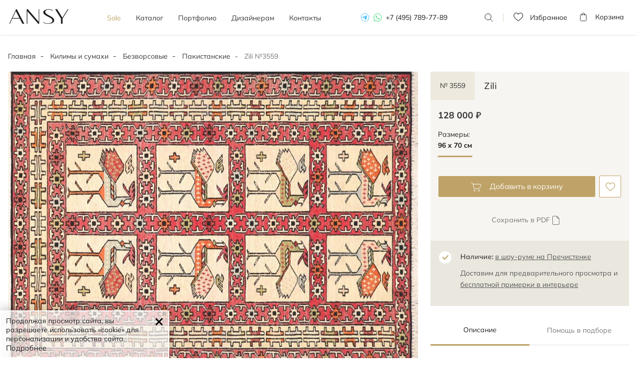

--- FILE ---
content_type: text/html; charset=UTF-8
request_url: https://ansygallery.ru/bezvorsovye/zili_1/
body_size: 12887
content:
<!DOCTYPE html>
<html lang="ru" itemscope itemtype="http://schema.org/WebPage">
<head>
    <meta charset="utf-8">
    <meta http-equiv="X-UA-Compatible" content="IE=edge">
    <meta name="viewport" content="width=device-width, initial-scale=1.0, shrink-to-fit=no , user-scalable=no">
    <meta name=“robots” content=“noyaca”/>

    <title itemprop="name">Купить иранские парные безворсовые ковры сумахи Зили (ZILI) № 3559 96 х 70 см в интернет-магазине ANSY</title>
    <meta name="description" content="Парные безворсовые килим-сумахи Зили (ZILI) № 3559 96 х 70 см из натурального шелка купить по хорошей цене с доставкой по всей России" itemprop="description" />
    <meta name="keywords" content="Парные сумахи &quot;Зили&quot; (ZILI) 96 х 70 см" />
    
	<!--link rel="icon" type="image/svg+xml" href="/images/favicon.svg">
	<link rel="shortcut icon" type="image/svg+xml" href="/images/favicon.svg">
	<link rel="mask-icon" href="/images/favicon-mask.svg" color="#000000">
	<meta name="theme-color" content="#ffffff"-->
	
	<link rel="apple-touch-icon" sizes="180x180" href="/images/apple-touch-icon.png">
	<link rel="icon" type="image/svg+xml" href="/images/favicon.svg">
	<link rel="manifest" href="/images/site.webmanifest">
	<link rel="mask-icon" href="/images/safari-pinned-tab.svg" color="#bea267">
	<link rel="shortcut icon" href="/images/favicon.ico">
	<meta name="msapplication-TileColor" content="#bea267">
	<meta name="msapplication-config" content="/images/browserconfig.xml">
	<meta name="theme-color" content="#ffffff">

    
    <!-- Appended styles for site -->
        <link rel="stylesheet" href="/css/dist/all.min.css?v=1.6.12.0">
        <!--link rel="stylesheet" href="/css/ansygallery.ru/styles.css"-->

    <!-- NEW DESIGN 2023 CSS STYLES -->
    <link href="/css/ansygallery.ru/design-new-2023/swiper-bundle.css" rel="stylesheet">
    <link href="/css/ansygallery.ru/design-new-2023/style-new-2023.css?v=1.6.12.0" rel="stylesheet">
    <!-- NEW DESIGN 2023 CSS STYLES -->

        <link rel="canonical" href="https://ansygallery.ru/bezvorsovye/zili_1/"/>
    
    <!--[if lt IE 9]>
    <script src="https://oss.maxcdn.com/html5shiv/3.7.2/html5shiv.min.js"></script>
    <script src="https://oss.maxcdn.com/respond/1.4.2/respond.min.js"></script>
    <![endif]-->

    <!--
        <script>document.oncontextmenu = function (){return false};</script>
        -->

    <script>
        const MAX_FILESIZE = 5;
        const UPLOAD_FILE_TEXT = 'Загрузить файл ( макс. ' + MAX_FILESIZE + ' Mб.)';

        var ansygalleryCatalogScrollTop = false;
        
    </script>

    <!-- calltouch -->

    <script>

        (function(w,d,n,c){w.CalltouchDataObject=n;w[n]=function(){w[n]["callbacks"].push(arguments)};if(!w[n]["callbacks"]){w[n]["callbacks"]=[]}w[n]["loaded"]=false;if(typeof c!=="object"){c=[c]}w[n]["counters"]=c;for(var i=0;i<c.length;i+=1){p(c[i])}function p(cId){var a=d.getElementsByTagName("script")[0],s=d.createElement("script"),i=function(){a.parentNode.insertBefore(s,a)},m=typeof Array.prototype.find === 'function',n=m?"init-min.js":"init.js";s.async=true;s.src="https://mod.calltouch.ru/"+n+"?id="+cId;if(w.opera=="[object Opera]"){d.addEventListener("DOMContentLoaded",i,false)}else{i()}}})(window,document,"ct","os4ni7uh");

        window.sendToCallTouch = function(ct_data) {
            let ctParams = window.ct ? window.ct('calltracking_params','os4ni7uh') : undefined;
            let sessionId = '';

            if (ctParams && ctParams.sessionId) {
                sessionId = ctParams.sessionId;
            } else {
                sessionId = document.cookie.match(/_ct_session_id=([^;]+)/)?.[1] || '';
            }

            if (sessionId) ct_data['sessionId'] = sessionId;

            console.log(ct_data);

            $.ajax({
                url: 'https://api.calltouch.ru/calls-service/RestAPI/requests/78913/register/',
                dataType: 'json',
                type: 'POST',
                data: ct_data
            });
        };

    </script>

    <!-- calltouch -->
</head>
<body class="d-flex"><!-- new-design2020 -->
<div class="wrapper">
	<header class="header-menu ">

		<div class="container">
			<div class="header-block flex">
				<div id="header__mob-burger" class="header__mob-burger mobile-nav">
					<div class="header__mob-burger-icon">
						<span class="header__mob-burger-line header__mob-burger-line-1"></span>
						<span class="header__mob-burger-line header__mob-burger-line-2"></span>
						<span class="header__mob-burger-line header__mob-burger-line-3"></span>
					</div>
					<span class="header__mob-burger-text">Меню</span>
				</div>
				<div class="logo">
					<a href="/" itemprop="url">
						<img src="/images/design-new-2023/logo.svg" title="ANSY carpet company" alt="Логотип интернет-магазина ANSY carpet company">
					</a>
				</div>
				<nav>
					<ul class="nav flex" itemscope itemtype="http://schema.org/SiteNavigationElement">
						<li class="_color">
							<a href="/promo/" itemprop="name">Sale</a>
						</li>
						<li class="dropdown " itemprop="name">
							<a href="/catalog/" id="dLabel" aria-haspopup="true" aria-expanded="false"
							   itemprop="url" class="dropdown__arrow">
								Каталог
							</a>
							<div class="dropdown-menu" aria-labelledby="dLabel">
								<div class="catalog-page__categoryContainer-list">
									<div class="flex">
																														<div class="catalog-page__categoryContainer-list-wrapper">
											<span class="catalog-page__categoryContainer-list-title">Стиль</span>
											<div class="catalog-page__categoryContainer-list-body">
												<ul class="catalog-page__categoryContainer-list-ul">
																										<li class="catalog-page__categoryContainer-list-li">
														<a href="/classic/">Классические</a>
													</li>
																										<li class="catalog-page__categoryContainer-list-li">
														<a href="/sovremennye/">Современные</a>
													</li>
																										<li class="catalog-page__categoryContainer-list-li">
														<a href="/design/">Дизайнерские</a>
													</li>
																										<li class="catalog-page__categoryContainer-list-li">
														<a href="/kilim/">Килимы и сумахи</a>
													</li>
																									</ul>
											</div>
										</div>
										
																														<div class="catalog-page__categoryContainer-list-wrapper">
											<span class="catalog-page__categoryContainer-list-title">Материал</span>
											<div class="catalog-page__categoryContainer-list-body">
												<ul class="catalog-page__categoryContainer-list-ul">
																										<li class="catalog-page__categoryContainer-list-li">
														<a href="/sherstyanye/" >Шерстяные</a>
													</li>
																										<li class="catalog-page__categoryContainer-list-li">
														<a href="/shelkovye/" >Шелковые</a>
													</li>
																										<li class="catalog-page__categoryContainer-list-li">
														<a href="/sherst-shelk/" >Шерсть и шелк</a>
													</li>
																										<li class="catalog-page__categoryContainer-list-li">
														<a href="/bezvorsovye/" >Безворсовые</a>
													</li>
																									</ul>
											</div>
										</div>
										
                                                                                <div class="catalog-page__categoryContainer-list-wrapper">
											<span class="catalog-page__categoryContainer-list-title">Форма</span>
											<div class="catalog-page__categoryContainer-list-body">
												<ul class="catalog-page__categoryContainer-list-ul">
                                                    													<li class="catalog-page__categoryContainer-list-li" >
														<a href="/catalog/?shape=5#shape">
                                                            Прямоугольные														</a>
													</li>
                                                    													<li class="catalog-page__categoryContainer-list-li" >
														<a href="/catalog/?shape=6#shape">
                                                            Квадратные														</a>
													</li>
                                                    													<li class="catalog-page__categoryContainer-list-li" >
														<a href="/catalog/?shape=1#shape">
                                                            Круглые														</a>
													</li>
                                                    													<li class="catalog-page__categoryContainer-list-li" >
														<a href="/catalog/?shape=2#shape">
                                                            Овальные														</a>
													</li>
                                                                                                        </ul>
                                                    <ul class="catalog-page__categoryContainer-list-ul">
                                                        													<li class="catalog-page__categoryContainer-list-li" >
														<a href="/catalog/?shape=4#shape">
                                                            Парные														</a>
													</li>
                                                    													<li class="catalog-page__categoryContainer-list-li" >
														<a href="/catalog/?shape=3#shape">
                                                            Ковровые дорожки														</a>
													</li>
                                                    													<li class="catalog-page__categoryContainer-list-li" >
														<a href="/catalog/?shape=7#shape">
                                                            Неправильной формы														</a>
													</li>
                                                    												</ul>
											</div>
										</div>
                                        
                                        										<div class="catalog-page__categoryContainer-list-wrapper">
											<span class="catalog-page__categoryContainer-list-title">узор</span>
											<div class="catalog-page__categoryContainer-list-body">
												<ul class="catalog-page__categoryContainer-list-ul">
                                                                                                          <li class="catalog-page__categoryContainer-list-li">
                                                        <a href="/catalog/?pattern=1#pattern">
                                                            Растительный                                                        </a>
                                                      </li>
                                                                                                          <li class="catalog-page__categoryContainer-list-li">
                                                        <a href="/catalog/?pattern=2#pattern">
                                                            Геометрический                                                        </a>
                                                      </li>
                                                                                                          <li class="catalog-page__categoryContainer-list-li">
                                                        <a href="/catalog/?pattern=3#pattern">
                                                            Абстрактный                                                        </a>
                                                      </li>
                                                                                                          <li class="catalog-page__categoryContainer-list-li">
                                                        <a href="/catalog/?pattern=4#pattern">
                                                            Без узора                                                        </a>
                                                      </li>
                                                    												</ul>
											</div>
										</div>
                                        									</div>

									<a href="/catalog/" class="dropdown-menu__btn">Все ковры</a>
								</div>
							</div>
						</li>
						<li class="">
							<a href="/photos/" itemprop="name">Портфолио</a>
						</li>
						<li class="">
							<a href="/designers/" itemprop="name">Дизайнерам</a>
						</li>
						<!-- Этот пункт пока на паузе -->
					<!--
						<li class="dropdown">
							<a href="" itemprop="name">О компании</a>
							<div class="dropdown__arrow">
							</div>
							<div class="dropdown-menu" aria-labelledby="dLabel">
								<div class="catalog-page__categoryContainer-list">
									<div class="flex">
										<div class="catalog-page__categoryContainer-list-wrapper">
											<span class="catalog-page__categoryContainer-list-title">О компании</span>
											<div class="catalog-page__categoryContainer-list-body">
												<ul class="catalog-page__categoryContainer-list-ul">
													<li class="catalog-page__categoryContainer-list-li">
														<a href="/kilim/">О нас</a>
													</li>
													<li class="catalog-page__categoryContainer-list-li">
														<a href="/kilim/">Наше производство</a>
													</li>
													<li class="catalog-page__categoryContainer-list-li">
														<a href="/kilim/">Премиальный сервис</a>
													</li>
												</ul>
											</div>
										</div>

										<div class="catalog-page__categoryContainer-list-wrapper">
											<span class="catalog-page__categoryContainer-list-title">Услуги</span>
											<div class="catalog-page__categoryContainer-list-body">
												<ul class="catalog-page__categoryContainer-list-ul">
													<li class="catalog-page__categoryContainer-list-li">
														<a href="/kilim/">Подбор ковра</a>
													</li>
													<li class="catalog-page__categoryContainer-list-li">
														<a href="/kilim/">Примерка и доставка ковров</a>
													</li>
													<li class="catalog-page__categoryContainer-list-li">
														<a href="/kilim/">Постпродажное обслуживание</a>
													</li>
												</ul>
											</div>
										</div>
									</div>
								</div>
							</div>
						</li> -->
						<li class="">
							<a href="/contacts/" itemprop="name">Контакты</a>
						</li>
					</ul>
					<div class="tel tel-mobile">
						<a href="https://t.me/+79037292084" class="telegram" rel="nofollow"></a>
						<a href="https://wa.me/79037292084?text=Здравствуйте%20Ansygallery.ru" class="whatsapp" rel="nofollow"></a>
						<a href="tel:+74957897789">+7 (495) 789-77-89</a>
					</div>
				</nav>
				<div class="tel">
					<a href="https://t.me/+79037292084" class="telegram" rel="nofollow"></a>
					<a href="https://wa.me/79037292084?text=Здравствуйте%20Ansygallery.ru" class="whatsapp" rel="nofollow"></a>
					<a href="tel:+74957897789">+7 (495) 789-77-89</a>
				</div>
				<div class="search">
					<span></span>
					<form class="code">
						<input type="search" placeholder="Номер ковра" class="form-control codeFilter" value="">
						<button type="submit">Поиск</button>
						<label></label>
					</form>
				</div>


				
				<a href="/favorites/" rel="nofollow" target="_blank" class="favorits-btn">
    <div class="favorits ">
        <p>Избранное <span id="Favorites"></span></p>
    </div>
</a>

				<a href="/shopcart/" rel="nofollow" target="_blank" class="basket-btn">
	<div class="basket ">
		<p>Корзина <span id="Basket"></span></p>
	</div>
</a>
			</div>
		</div>
	</header><main>
<!--<noindex>-->
<!--
<div class="info-line">
    <p class="info-line__text">Мы всегда на связи, обслуживаем клиентов дистанционно, организуем бесплатную примерку и доставку ковров</p>
    <i class="info-line__close"></i>
</div>
-->
<!--</noindex>-->

<div id="breadcrumbs" class="container">
    <ol class="breadcrumb" itemprop="breadcrumb" itemscope itemtype="http://schema.org/BreadcrumbList">
        <li itemprop="itemListElement" itemscope itemtype="http://schema.org/ListItem">
            <a href="/" itemprop="item">
				Главная
				<meta itemprop="name" content="Главная" />
				<meta itemprop="position" content="1" />
			</a>
        </li>
                        <li itemprop="itemListElement" itemscope itemtype="http://schema.org/ListItem">
			<a href="/kilim/" itemprop="item">
				Килимы и сумахи				<meta itemprop="name" content="Килимы и сумахи" />
				<meta itemprop="position" content="2" />
			</a>
		</li>
                                <li itemprop="itemListElement" itemscope itemtype="http://schema.org/ListItem">
			<a href="/bezvorsovye/" itemprop="item">
				Безворсовые				<meta itemprop="name" content="Безворсовые" />
				<meta itemprop="position" content="3" />
			</a>
		</li>
                                <li itemprop="itemListElement" itemscope itemtype="http://schema.org/ListItem">
			<a href="/pakistanskie/" itemprop="item">
				Пакистанские				<meta itemprop="name" content="Пакистанские" />
				<meta itemprop="position" content="4" />
			</a>
		</li>
                                <li class="active" itemprop="itemListElement" itemscope itemtype="http://schema.org/ListItem">
			<a href="https://ansygallery.ru/bezvorsovye/zili_1/" itemprop="item">
				<meta itemprop="name" content="Zili №3559" />
				<meta itemprop="position" content="5" />
			</a>
			<span>Zili №3559</span>
		</li>
                    </ol>
</div>


    <section class="card-block">
        <div class="container">
            <div class="crd" itemscope itemtype="http://schema.org/Product">

                <div class="card-foto">
                    <div class="card-slider-block">
                        <div class="swiper cardSwiper">
                            <div class="swiper-wrapper">

                                <div class="swiper-slide">
                                    <a href="/cache/images/catalog/17710/0x0/ind79.jpg" data-fancybox="carpet">
                                        <div class="cloud-zoom" rel="position: 'inside', adjustX: 0, adjustY:0"
                                             href="/cache/images/catalog/17710/0x0/ind79.jpg">

                                            <!-- Блок picture для поддержки разных форматов изображений -->
                                            <picture>
                                                <!-- Если поддерживается webp, то будет загружен webp -->
                                                <source srcset="/cache/images/catalog/17710/0x0/ind79.jpg" type="image/webp" alt="Фото безворсовый Парный ковер ZILI"
                                                title="Zili"
                                                itemprop="image">
                                                <!-- Если webp не поддерживается, будет загружен jpeg -->
                                                <source srcset="/cache/images/catalog/17710/0x0/ind79.jpg" type="image/jpeg" alt="Фото безворсовый Парный ковер ZILI"
                                                title="Zili"
                                                itemprop="image">
                                                <!-- Fallback на img в случае, если ни одно из источников не поддерживается -->
                                                <img class="swiper-lazy" src="/cache/images/catalog/17710/0x0/ind79.jpg" loading="lazy"
                                                     alt="Фото безворсовый Парный ковер ZILI"
                                                title="Zili"
                                                itemprop="image">
                                            </picture>
                                            <div class="swiper-lazy-preloader"></div>

                                            <!-- <img src="/cache/images/catalog/17710/0x0/ind79.webp"
                                                  alt="Фото безворсовый Парный ковер ZILI"
                                             title="Zili"
                                             itemprop="image"
                                             >-->
                                         </div>
                                     </a>
                                 </div>

                                                                  <div class="swiper-slide">
                                     <a href="/cache/images/catalog/17712/0x0/ind79б.webp" data-fancybox="carpet">
                                         <div class="cloud-zoom" rel="position: 'inside', adjustX: 0, adjustY:0"
                                              href="/cache/images/catalog/17712/0x0/ind79б.jpg">

                                             <picture>
                                                 <!-- Если поддерживается webp, то будет загружен webp -->
                                                <source srcset="/cache/images/catalog/17712/0x0/ind79б.jpg" type="image/webp" title=""
                                                 alt="Безворсовый ковер ручной вязки ZILI, размер 96x70cmизображение">
                                                <!-- Если webp не поддерживается, будет загружен jpeg -->
                                                <source srcset="/cache/images/catalog/17712/0x0/ind79б.jpg" type="image/jpeg" title=""
                                                 alt="Безворсовый ковер ручной вязки ZILI, размер 96x70cmизображение">
                                                <!-- Fallback на img в случае, если ни одно из источников не поддерживается -->
                                                <img class="swiper-lazy" src="/cache/images/catalog/17712/0x0/ind79б.jpg" loading="lazy"
                                                     title=""
                                                alt="Безворсовый ковер ручной вязки ZILI, размер 96x70cmизображение">
                                            </picture>

                                             <div class="swiper-lazy-preloader"></div>
                                            <!--  <img src="/cache/images/catalog/17712/0x0/ind79б.webp"
                                                   title=""
                                              alt="Безворсовый ковер ручной вязки ZILI, размер 96x70cmизображение"
                                              >-->


                                          </div>
                                      </a>
                                  </div>
                                                                   <div class="swiper-slide">
                                     <a href="/cache/images/catalog/17713/0x0/ind79в.webp" data-fancybox="carpet">
                                         <div class="cloud-zoom" rel="position: 'inside', adjustX: 0, adjustY:0"
                                              href="/cache/images/catalog/17713/0x0/ind79в.jpg">

                                             <picture>
                                                 <!-- Если поддерживается webp, то будет загружен webp -->
                                                <source srcset="/cache/images/catalog/17713/0x0/ind79в.jpg" type="image/webp" title=""
                                                 alt="Ручной ковер ZILI №3559 красивое фото">
                                                <!-- Если webp не поддерживается, будет загружен jpeg -->
                                                <source srcset="/cache/images/catalog/17713/0x0/ind79в.jpg" type="image/jpeg" title=""
                                                 alt="Ручной ковер ZILI №3559 красивое фото">
                                                <!-- Fallback на img в случае, если ни одно из источников не поддерживается -->
                                                <img class="swiper-lazy" src="/cache/images/catalog/17713/0x0/ind79в.jpg" loading="lazy"
                                                     title=""
                                                alt="Ручной ковер ZILI №3559 красивое фото">
                                            </picture>

                                             <div class="swiper-lazy-preloader"></div>
                                            <!--  <img src="/cache/images/catalog/17713/0x0/ind79в.webp"
                                                   title=""
                                              alt="Ручной ковер ZILI №3559 красивое фото"
                                              >-->


                                          </div>
                                      </a>
                                  </div>
                                                                </div>
                              <div class="swiper-pagination"></div>
                          </div>
                          <div class="swiper-arrow">
                              <div class="swiper-button-prev swiper-prev"></div>
                              <div class="swiper-button-next swiper-next"></div>
                          </div>
                      </div>
                      <div class="col-md-8"></div>
                      <!--button class="fitting__btn-mobile btn-icon roomvo-stimr" data-active="true"
                              data-roomvo-vendor-code="kover_vilen_14" style="visibility: visible;"><span>виртуальная
                                      примерка</span></button-->
                </div>











            <div class="card-info-block">

                <div class="card-info">

                    
                    <input type="hidden" id="objectId" value="2559">

                    <h1 class="card-h1-title">
                        <span class="card-articul" itemprop="model">№ 3559</span>
                        <span class="card-title" itemprop="name">Zili</span>
                    </h1>

                    <div class="tab-content" itemprop="offers" itemscope itemtype="http://schema.org/Offer">
                        <div class="tab-pane active">
                                                        <p>128 000 ₽</p>

                            <meta itemprop="price" content="128000" />
                            <meta itemprop="priceCurrency" content="RUB" />
                            <meta itemprop="availability" content="http://schema.org/InStock" />

                            

                            
                                                    </div>
                    </div>


                    <span class="card-size">Размеры:</span>
                    <div class="card-tab">
                        <ul class="nav nav-tabs" id="nav-tab">

                            <li class="nav-item active">
                                <label class="radio">
                                    <input required="" type="radio" name="answer1" checked="">
                                    <span>96 x 70 см</span>
                                </label>
                            </li>
                                                    </ul>
                    </div>


                    <div class="add-block">
									<span class="add removeFromShopcart hideImportant"
                                          data-goodId="2559"
                                          data-goodClass="\modules\catalog\catalog\lib\CatalogItem"
                                          data-goodCode="sh2559"
                                    >
										Удалить из корзины
										<div class="add-to-favorites">
											<input type="checkbox" tabindex="0">
											<label class="checkbox-icon" style="display:none;"></label>
										</div>
									</span>
                        <span class="add addToShopcart "
                              data-objectId="2559"
                              data-objectClass="\modules\catalog\catalog\lib\CatalogItem"
                              onclick="addInBasket()"
                        >
										Добавить в корзину
										<div class="add-to-favorites">
											<input type="checkbox" checked="" tabindex="0">
											<label class="checkbox-icon" style="display:none;"></label>
										</div>
									</span>
                        <span class="like removeFromFavorites hideImportant"
                              data-goodId="2559"
                              data-goodClass="\modules\catalog\catalog\lib\CatalogItem"
                              data-goodCode="sh2559"
                        >
										<div class="add-to-favorites">
											<input type="checkbox" checked="" tabindex="0">
											<label class="checkbox-icon" style="display:none;"></label>
										</div>
									</span>
                        <span class="like addToFavorites "
                              data-objectId="2559"
                              data-objectClass="\modules\catalog\catalog\lib\CatalogItem"
                        >
										<div class="add-to-favorites">
											<input type="checkbox" checked="" tabindex="0">
											<label class="checkbox-icon" style="display:none;"></label>
										</div>
									</span>
                    </div>

                    <div class="download-blocks download-blocks_product">
                        <!--noindex-->
                        <a href="/catalog/getPDF/zili_1/" class="download-blocks__button download-blocks__button_pdf" rel="nofollow">
                            Сохранить в PDF
                        </a>
                        <!--/noindex-->

                                            </div>

                    


                                    <!--button class="gold-button-bg product-page__block-btn" type="button"><i></i>Выбрать ковер</button-->

									
                    
                </div>

                <div class="availability">
                    <p><span class="bold">Наличие:</span> <span><span class="text-primary link-dashed" data-toggle="popover" data-trigger="focus" tabindex="0" data-html="true" data-placement="top" data-content="<p>Москва, ул. Пречистенка, д.30, салон &laquo;Артефакт&raquo;, нижний этаж</p><a target=&quot;blank&quot; href=&quot;/contacts&quot;>Схема проезда</a>">в шоу-руме на Пречистенке</span></span><p>Доставим для предварительного просмотра и  <span class="text-primary link-dashed" data-toggle="popover" data-trigger="focus" tabindex="0" data-html="true" data-placement="top" data-content="<p>Бесплатно для Москвы и Моск. обл.</p>" data-original-title="" title="">бесплатной примерки в интерьере</span></p></p>
                </div>

                <div class="product-page__block">
                </div>

                <div class="description">
                    <ul class="nav flex" id="pills-tab" role="tablist">
                        <li class="nav-item active" role="presentation">
                            <a class="nav-link" data-toggle="pill" href="#tab1" role="tab">Описание</a>
                        </li>
                        <li class="nav-item" role="presentation">
                            <a class="nav-link" data-toggle="pill" href="#tab2" role="tab">Помощь в подборе</a>
                        </li>
                    </ul>
                    <div class="tab-content" id="pills-tabContent">
                        <a class="nav-link" data-toggle="collapse" href="#tab1">Описание</a>
                        <div class="tab-pane collapse active in" id="tab1" role="tabpanel">
                            <ul class="list">
                                                                                                <li>        
        <figcaption class="media-body">
          <span class="media-heading">Шелк</span>
          <p>Добывают из кокона тутового шелкопряда.<br>Содержит белок фибрион, придающий блеск и прочность волокну, что позволяет получить тонкую нить для воплощения сложного орнамента.
          </p>
        </figcaption></li>
                                                                                                <li>                        
                        
                        <figcaption class="media-body">
                            <span class="media-heading">Без ворса</span>
                            <p>Безворсовые ковры не накапливают пыль, их легче чистить.</p>
                        </figcaption></li>
                                                                                                <li itemprop="brand"><span class="media-heading">Пакистанские ковры</span><p>Сотканы в регионе Пешавар, который является одним из мировых центров ковроткацкого искусства.</p></li>
                                                            </ul>
                            <ul class="product-info">
                                                                <li>
                                    <span>Стиль: </span>
                                    <span>
                                                                                                                                                                                                        <a href="/kilim/">Килимы и сумахи</a>
                                                                            </span>
                                </li>
                                                                <!--li><span>Коллекция:</span> Sultanabad</li-->
                                                                <li>
                                    <span>Цвета:</span>
                                    <span>
                                                                                                                                                                                                        <a href="/catalog/?color=12#color">
                                            Белый/Сливочный                                            <!--<i class="circle-color circle-color__white"></i>-->
                                        </a>
                                                                                                                        ,                                         <a href="/catalog/?color=3#color">
                                            Желтый                                            <!--<i class="circle-color circle-color__yellow"></i>-->
                                        </a>
                                                                                                                        ,                                         <a href="/catalog/?color=10#color">
                                            Розовый                                            <!--<i class="circle-color circle-color__pearl"></i>-->
                                        </a>
                                                                                                                        ,                                         <a href="/catalog/?color=2#color">
                                            Красный/Бордовый                                            <!--<i class="circle-color circle-color__red"></i>-->
                                        </a>
                                                                                                                        ,                                         <a href="/catalog/?color=11#color">
                                            Мультиколор                                            <!--<i class="circle-color circle-color__rainbow"></i>-->
                                        </a>
                                                                            </span>
                                </li>
                                                                                                <li>
                                    <span>Узоры:</span>
                                    <span>
                                                                                                                                                                                                        <a href="/catalog/?pattern=2#pattern">Геометрический</a>
                                                                            </span>
                                </li>
                                                            </ul>
                            <div class="product-text">
                                                                <p itemprop="description">
                                    Парные килим-сумахи "Зили" из натурального шелка. Уток (основа ковра) - хлопок. Традиционая технология ручного ковроткачества, высокая плотность узлов.                                </p>
                                                            </div>
                        </div>

                        <a class="nav-link collapsed" data-toggle="collapse" href="#tab2">Помощь в подборе</a>
                        <div class="tab-pane collapse" id="tab2" role="tabpanel">
                            <ul class="product-page__tab-assist">
                                <li class="product-page__tab-assist-item">
                                    <span class="product-page__tab-assist-num">1</span>
                                    <div class="product-page__tab-assist-description">
                                        <p>Определитесь с размером ковра: <br>
                                            замерьте минимум и максимум по длине и ширине.</p>
                                        <a href="/carpets/recommended/kak_vyibrat_razmer_kovra/" target="_blank"
                                           rel="nofollow">Как выбрать размер ковра?</a>
                                    </div>
                                </li>
                                <li class="product-page__tab-assist-item">
                                    <span class="product-page__tab-assist-num">2</span>
                                    <div class="product-page__tab-assist-description">
                                        <p>Сфотографируйте свой интерьер и отправьте нам на
                                            <a href="https://wa.me/79037292084?text=Здравствуйте%20Ansygallery.ru">Whatsapp</a>
                                            или
                                            <a href="mailto:info@ansygallery.ru">email</a>
                                        </p>
                                    </div>
                                </li>
                                <li class="product-page__tab-assist-item">
                                    <span class="product-page__tab-assist-num">3</span>
                                    <div class="product-page__tab-assist-description">
                                        <p>Получите подборку подходящих ковров от наших декораторов</p>
                                    </div>
                                </li>
                            </ul>
                            <div class="product-page__tab-assist-footer">
                                <div class="product-page__tab-assist-footer-line">
                                    <span>или</span>
                                </div>
                                <p class="product-page__tab-assist-footer-text">Позвоните нам и получите персональные
                                    рекомендации по телефону</p>
                                <a class="product-page__tab-assist-footer-num" href="tel:+79037292084">+7 903 729 20 84</a>
                            </div>
                        </div>
                    </div>
                </div>
						



			 
			 
			 
			 

				</div>
			</div>

        </div>


			</main>












<div class="modal modal_product fade modal-container modal-priceRequest" id="call-ask-order" tabindex="-1" role="dialog" aria-labelledby="call-ask-order" aria-hidden="true">
    <div class="modal-dialog">
        <div class="modal-content new-design2020 new-price-modal">
            <div class="modal-header">
                <button type="button" class="close" data-dismiss="modal" aria-hidden="true"></button>
            </div>
            <div class="modal-body">
                <h3 class="h3 text-center modal-container__title">Запрос цены</h3>
                <div class="modal-priceRequest__wrapper">
                    <div class="modal-priceRequest__wrapper-container">
                        <div class="modal-priceRequest__wrapper-container-left">
                            <figure class="product-card">
                                <picture class="product-card__img">
                                    <a href="#">
                                        <img class="w-100" data-src="/cache/images/catalog/17710/265x0/ind79.jpg" alt="Запрос цены">
                                    </a>
                                    <div class="product-card__liked"></div>
                                </picture>
                                <figcaption class="product-card__description product-card__description-desktop">
                                    <div class="product-card__description-text">
                                        <p class="product-card__description-title"><a href="#">Zili</a> <i></i> <span>№ 3559</span></p>
                                        <p class="product-card__description-parameters">96x70 см, <span>шелк</span></p>
                                    </div>
                                    <div class="product-card__description-price">
                                        				<span class="product-card__description-price-old"> руб.</span>
				<p class="product-card__description-price-current">128 000 <span>руб.</span></p>
			                                    </div>
                                </figcaption>
                                <figcaption class="product-card__description product-card__description-mobil product-card__description-mobil-catalog">
                                    <div class="product-card__description-text">
                                        <span class="product-card__description-text-size">96x70 см</span>
                                    </div>
                                    <div class="product-card__description-price">
                                        				<span class="product-card__description-price-old"> руб.</span>
				<p class="product-card__description-price-current">128 000 <span>руб.</span></p>
			                                    </div>
                                </figcaption>
                                <figcaption class="product-card__description product-card__description-mobil product-card__description-mobil-all">
                                    <div class="product-card__description-text">
                                        <p class="product-card__description-title"><a href="#">Zili</a></p>
                                    </div>
                                    <div class="product-card__description-price">
                                        				<span class="product-card__description-price-old"> руб.</span>
				<p class="product-card__description-price-current">128 000 <span>руб.</span></p>
			                                    </div>
                                </figcaption>
                                <figcaption class="product-card__description product-card__description-mobil product-card__description-mobil-article">
                                    <div class="product-card__description-text">
                                        <p class="product-card__description-title"><a href="#">Zili</a></p>
                                    </div>
                                    <div class="product-card__description-num">
                                        <p>№ 3559</p>
                                    </div>
                                </figcaption>
                            </figure>
                        </div>
                        <div class="modal-priceRequest__wrapper-container-right">
                            <div class="askPrice" data-action="/feedback/askPrice/" data-method="post">
								<input type="hidden" name="askProduct" value="Zili (№3559) 96x70см (шелк)">
								<input type="hidden" name="askPath" value="/bezvorsovye/zili_1/">
								<input type="hidden" name="askImagePath" value="/home/user/web/ansygallery.ru/public_html/files/catalog/images/2559/17710.jpg">
								<input type="hidden" name="askImageExtension" value="jpg">
								<input type="hidden" id="askContact" name="askContact" value="">
                                <div class="form-group modal-container__form modal-container__form-item modal-container__form-initials">
                                    <input type="text" class="form-control input-main" name="clientName" id="exampleInputName2" placeholder="Ваше имя*"  value="">
                                </div>
                                <div class="form-group modal-container__form modal-container__form-item modal-container__form-phone">
                                    <input type="text" class="form-control input-main " name="askPhone" id="exampleInputPassword1" placeholder="Контактный телефон*">
                                </div>
                                <div class="modal-priceRequest__wrapper-connection">
                                    <span class="modal-priceRequest__wrapper-connection-title">Выберите способ связи с Вами</span>
                                    <div class="modal-priceRequest__wrapper-connection-list">
                                        <label class="modal-priceRequest__wrapper-connection-list-label">
                                            <input type="radio" checked="checked" name="r1" id="r1" value="WhatsApp">
                                            <div class="modal-priceRequest__wrapper-connection-item active">
                                                <span class="modal-priceRequest__wrapper-connection-item-img">
                                                    <i class="modal-icon-wp"></i>
                                                </span>
                                                <p class="modal-priceRequest__wrapper-connection-item-text">WhatsApp</p>
                                            </div>
                                        </label>
                                        <!--
                                        <label class="modal-priceRequest__wrapper-connection-list-label">
                                            <input type="radio" name="r1" id="r2" value="Telegram">
                                            <div class="modal-priceRequest__wrapper-connection-item">
                                            <span class="modal-priceRequest__wrapper-connection-item-img">
                                                <i class="modal-icon-sms"></i>
                                            </span>
                                                <p class="modal-priceRequest__wrapper-connection-item-text">Telegram</p>
                                            </div>
                                        </label>
                                        -->
                                        <label class="modal-priceRequest__wrapper-connection-list-label">
                                            <input type="radio" name="r1" id="r3" value="Телефон">
                                            <div class="modal-priceRequest__wrapper-connection-item">
                                                <span class="modal-priceRequest__wrapper-connection-item-img">
                                                    <i class="modal-icon-phone"></i>
                                                </span>
                                                <p class="modal-priceRequest__wrapper-connection-item-text">Звонок</p>
                                            </div>
                                        </label>
                                        <label class="modal-priceRequest__wrapper-connection-list-label">
                                            <input type="radio" name="r1" id="r4" value="Email">
                                            <div class="modal-priceRequest__wrapper-connection-item">
                                                <span class="modal-priceRequest__wrapper-connection-item-img">
                                                    <i class="modal-icon-email"></i>
                                                </span>
                                                <p class="modal-priceRequest__wrapper-connection-item-text">Email</p>
                                            </div>
                                        </label>
                                    </div>
                                </div>
                                <div class="form-group">
                                    <!--
                                    <label class="">
										<input type="checkbox" name="politika">
										Я принимаю <a href="/politika/" class="" rel="nofollow" target="_blank">политику конфиденциальности</a> и даю согласие на обработку данных.
                                    </label>
                                    -->
                                    <div class="custom-checkbox">
                                        <input class="checkbox__input" type="checkbox" id="politika_chk" name="politika" checked="checked">
                                        <label for="politika_chk" class="checkbox__label">
                                            <span class="checkbox__text">
                                                Я принимаю <a href="/politika/"  rel="nofollow" target="_blank">политику конфиденциальности</a>
                                                и даю согласие на обработку данных.
                                            </span>
                                        </label>
                                    </div>
                                </div>
                                <div
                                        id="captcha-container-askPrice"
                                        class="smart-captcha"
                                        data-sitekey="ysc1_tngZNinFf4ka8igj2kLGg6ECMtxpzzI2YEeUZHcC0eb4c531"
                                ></div>
                                <button class="btn gold-button-bg modal-priceRequest__btn askPriceSubmit">Узнать цену</button>
                            </div>
                        </div>
                    </div>
					<div class="row hidden successRow">
						<div class="col-md-12">
							<div class="alert alert-success">
								<p class="text-center">Сообщение успешно отправлено! Спасибо!</p>
							</div>
						</div>
					</div>
                </div>
            </div>
        </div>
    </div>
</div>





</div>
<footer class="mt-auto beige">
    <div class="container">
        <div class="footer-block flex">
            <div class="logo">
                <a href="/"><img src="/images/design-new-2023/logo_with_desc.svg" alt="ANSY"></a>
            </div>
            <div class="fblk footer-cat">
                <span>Каталог</span>
                <ul>
                                                            
                    <ul>
                                                <li><a href="/classic/" >Классические</a></li>
                                            <li><a href="/sovremennye/" >Современные</a></li>
                                            <li><a href="/design/" >Дизайнерские</a></li>
                                            <li><a href="/kilim/" >Килимы и сумахи</a></li>
                                                            <li><a href="/sherstyanye/" >Шерстяные</a></li>
                                    <li><a href="/shelkovye/" >Шелковые</a></li>
                                    <li><a href="/sherst-shelk/" >Шерсть и шелк</a></li>
                                    <li><a href="/bezvorsovye/" >Безворсовые</a></li>
                            </ul>

                    </ul>
    </div>
    <div class="fblk footer-nav">
        <span>Меню</span>
        

		<ul>
						<li><a href="/faq/" >FAQ</a></li>
						<li><a href="/designers/" >Дизайнерам</a></li>
						<li><a href="/about/" >О нас</a></li>
									<li><a href="/delivery/" >Оплата, доставка и примерка</a></li>
						<li><a href="/carpets/" >О коврах</a></li>
						<li><a href="/contacts/" >Контакты</a></li>
					</ul>



    </div>
    <div class="footer-search">
        <span>Поиск ковра</span>
        <form action="/catalog/" method="GET" class="flex">
            <input type="text" class="form-control codeFilter" placeholder="Номер ковра" name="code" id="carpetUID" value="">
                <button class="btn btn-gold">Поиск</button>
        </form>
        <p>График работы: без выходных с 12:00 до 20:00</p>
        <a href="mailto:info@ansygallery.ru">info@ansygallery.ru</a>
    </div>
</div>
</div>
<div class="footer-bottom">
    <div class="container">
        <ul class="d-flex">
            <li><a href="tel:+74957897789">+7 (495) 789-77-89</a></li>
            <li>Адрес: Москва, ул. Пречистенка, д. 30/2, салон «Артефакт», нижний этаж</li>
        </ul>
    </div>
</div>
</footer>

<div class="message-new">
    <div class="modal-body">
        <p>Ковёр добавлен в корзину</p>
    </div>
</div>
<div class="message-new-remove">
    <div class="modal-body">
        <p>Ковёр удалён из корзины</p>
    </div>
</div>
<svg class="svg">
    <clipPath id="masc-svg" clipPathUnits="objectBoundingBox">
        <path
            d="M0.496,0.382 C0.543,0.382,0.583,0.282,0.599,0.141 C0.607,0.071,0.624,0.009,0.646,0.009 L1,0.009 V0.984 C1,0.998,0.997,1,0.993,1 H0.007 C0.003,1,0,0.998,0,0.984 V0.009 L0.346,0.009 C0.367,0.009,0.385,0.071,0.392,0.141 C0.408,0.282,0.448,0.382,0.496,0.382">
        </path>
    </clipPath>
</svg>

<div class="chat-contacts-mobile">
    <button type="button" class="chat-contacts-mobile__btn">
        <img src="/images/chat-contacts-mobile/btn-2.svg" alt="">
        <img src="/images/chat-contacts-mobile/close-2.svg" alt="">
    </button>
    <div class="chat-contacts-mobile__body">
        <a href="tel:+74957897789" class="chat-contacts-mobile__link btn btn-gold">
            Позвонить в шоу-рум
        </a>
        <a href="https://wa.me/79037292084?text=Здравствуйте%20Ansygallery.ru" target="_blank" class="chat-contacts-mobile__link chat-contacts-mobile__link--whatsapp">
            <img src="/images/chat-contacts-mobile/whatsapp.svg" alt="">
            Написать в Whatsapp
        </a>
        <a href="https://t.me/+79037292084" target="_blank" class="chat-contacts-mobile__link chat-contacts-mobile__link--telegram">
            <img src="/images/chat-contacts-mobile/telegram.svg" alt="">
            Написать в Telegram
        </a>
    </div>
</div>

<!-- Call Decorator Modal -->
<div class="modal fade expert-modal" id="call-decorator">
    <div class="modal-dialog">
        <div class="modal-content new-design2020">
            <button type="button" data-dismiss="modal" aria-hidden="true" class="close-modal"><i class="glyphicon glyphicon-remove-circle"></i></button>
            <div class="modal-body">
                <div id="orderDecoratorForm" class="orderDecorator" data-action="/feedback/orderDecorator/" data-method="post">
                    <p class="text-uppercase text-center h3">Помощь эксперта</p>
                    <div class="form-group modal-container__form modal-container__form-item modal-container__form-initials">
                        <input type="text" class="form-control input-main" name="clientName" id="call-decorator-fullname" placeholder="Ваше имя*"  value="">
                    </div>
                    <div class="form-group modal-container__form modal-container__form-item modal-container__form-phone">
                        <input type="text" class="form-control input-main " name="expPhone" id="call-decorator-phone" placeholder="Контактный телефон*">
                        <input type="hidden" id="expContact" name="expContact" value="">
                    </div>

                    <div class="form-group modal-container__form modal-container__form-item modal-container__form-phone">
                        <textarea class="form-control input-main input-main_textarea" rows="3" name="message" id="call-decorator-comment" placeholder="Комментарий к заявке"></textarea>
                    </div>

                    <div class="modal-priceRequest__wrapper-connection">
                        <span class="modal-priceRequest__wrapper-connection-title">Выберите способ связи с Вами</span>
                        <div class="modal-priceRequest__wrapper-connection-list">
                            <label class="modal-priceRequest__wrapper-connection-list-label">
                                <input type="radio" checked="checked" name="expr1" id="expr1" value="WhatsApp">
                                    <div class="modal-priceRequest__wrapper-connection-item active">
                                <span class="modal-priceRequest__wrapper-connection-item-img">
                                    <i class="modal-icon-wp"></i>
                                </span>
                                        <p class="modal-priceRequest__wrapper-connection-item-text">WhatsApp</p>
                                    </div>
                            </label>
                            <label class="modal-priceRequest__wrapper-connection-list-label">
                                <input type="radio" name="expr1" id="expr2" value="Telegram">
                                    <div class="modal-priceRequest__wrapper-connection-item">
                                <span class="modal-priceRequest__wrapper-connection-item-img">
                                    <i class="modal-icon-sms"></i>
                                </span>
                                        <p class="modal-priceRequest__wrapper-connection-item-text">Telegram</p>
                                    </div>
                            </label>
                            <label class="modal-priceRequest__wrapper-connection-list-label">
                                <input type="radio" name="expr1" id="expr3" value="Телефон">
                                    <div class="modal-priceRequest__wrapper-connection-item">
                                <span class="modal-priceRequest__wrapper-connection-item-img">
                                    <i class="modal-icon-phone"></i>
                                </span>
                                        <p class="modal-priceRequest__wrapper-connection-item-text">Звонок</p>
                                    </div>
                            </label>
                            <label class="modal-priceRequest__wrapper-connection-list-label">
                                <input type="radio" name="expr1" id="expr4" value="Email">
                                    <div class="modal-priceRequest__wrapper-connection-item">
                                <span class="modal-priceRequest__wrapper-connection-item-img">
                                    <i class="modal-icon-email"></i>
                                </span>
                                        <p class="modal-priceRequest__wrapper-connection-item-text">Email</p>
                                    </div>
                            </label>
                        </div>
                    </div>

                    <div class="form-group radio-tabs__download mb-2">
                      <label for="exampleInputFile">
                        <span>Прикрепить фото интерьера (макс. 15 МБ)</span>
                        <span>Загрузить файл (макс. 15 МБ)</span>
                      </label>
                      <div class="fileform fileformDotted" id="fileform">
                          <input id="exampleInputFile" class="upload" type="file" name="upload[0]"/>
                      </div>
                      <div class="fileform fileformNotDotted hidden">
                          <a href="#" class="radio-tabs__download-btn selectbutton add_more_file addMoreFileBlock">
                              + еще файл
                          </a>
                      </div>
                    </div>

                    <div class="custom-checkbox">
                        <input class="checkbox__input" type="checkbox" id="politika_chk" name="politika">
                        <label for="politika_chk" class="checkbox__label">
                            <span class="checkbox__text">
                                Я принимаю <a href="/politika/"  rel="nofollow" target="_blank">политику конфиденциальности</a>
                                и даю согласие на обработку данных.
                            </span>
                        </label>
                    </div>

                    <div
                          id="captcha-container-orderDecorator"
                          class="smart-captcha"
                          data-sitekey="ysc1_tngZNinFf4ka8igj2kLGg6ECMtxpzzI2YEeUZHcC0eb4c531"
                    ></div>
                    <button type="submit" class="btn gold-button-bg modal-priceRequest__btn orderDecoratorSubmit">Отправить</button>

                    </div>
                    <div class="row hidden successRow">
                        <div class="col-md-9 col-md-offset-3">
                            <div class="alert alert-success">
                                <p class="text-center">Сообщение успешно отправлено! Спасибо!</p>
                            </div>
                        </div>
                    </div>
                </div>
            </div>
            <!-- /.modal-content -->
        </div>
        <!-- /.modal-dialog -->
    </div>
</div>
<div id="cookie"></div>

<script src="/js/dist/all.min.js?v=1.6.12.0"></script>
<script src="/js/pages/product.js?v=1.6.12.0" defer=""></script>
<script src="/js/shopcart/shopcartBarUpdater.js"></script>
<script src="/js/favorites/favoritesBarUpdater.js"></script>
<script src="/js/cloud-zoom.1.0.2.min.js"></script>
<script type="text/javascript" src="https://cdn.roomvo.com/static/scripts/b2b/ansygalleryru.js" async></script>
<script>
    /* $(".add-all-items").on( "click", function() {
    $( ".addToShopcart" ).each(function() {
        $( this ).click();

        setTimeout(() => {

            console.log("Delayed for 1 second.");
        }, 3000);
    });
} );*/

    /* async function addAllProductsToShopCart()
    {
        const btns = document.querySelectorAll('.addToShopcart');
        console.log(btns)
        for (let btn of btns){
        if (!btn.classList.contains('hideImportant')) {
        btn.click();
        await new Promise(resolve => setTimeout(resolve, 200));
    }
    }
    }
    const toShopCartBtn = document.querySelector('.add-all-items');
    if (toShopCartBtn){
    toShopCartBtn.addEventListener('click', addAllProductsToShopCart);
}*/
</script>
<!-- NEW DESIGN 2023 JS SCRIPTS -->
<script src="/js/newDesign2023/swiper-bundle.js"></script>
<!--script src="/js/newDesign2023/jquery.fancybox.min.js"></script-->
<script src="/js/newDesign2023/jquery.event.move.js"></script>
<script src="/js/newDesign2023/jquery.twentytwenty.js"></script>
<script src="/js/newDesign2023/jquery.sticky-kit.min.js"></script>
<!--script src="/js/newDesign2023/scroll.js"></script-->
<script src="/js/newDesign2023/index.js?v=1.6.12.0"></script>
<!-- / NEW DESIGN 2023 JS SCRIPTS -->

<script src="https://smartcaptcha.yandexcloud.net/captcha.js" defer></script>





<script>

    function sendTarget()
    {
        yaCounter1698723.reachGoal('send_form');
    }

    function addInBasket(){
    yaCounter1698723.reachGoal('add_in_basket');
}

    /* //Load Metrics on scroll event
    var fired = false;

    window.addEventListener('scroll', () => {
    if (fired === false) {
    fired = true;

    setTimeout(() => {
    */

    

    var yaParams = {ip: "3.135.213.117"};
    (function(m,e,t,r,i,k,a){m[i]=m[i]||function(){(m[i].a=m[i].a||[]).push(arguments)};
    m[i].l=1*new Date();k=e.createElement(t),a=e.getElementsByTagName(t)[0],k.async=1,k.src=r,a.parentNode.insertBefore(k,a)})
    (window, document, "script", "https://mc.yandex.ru/metrika/tag.js", "ym");

    ym(1698723, "init", {
    params:window.yaParams,
    clickmap:true,
    trackLinks:true,
    accurateTrackBounce:true,
    webvisor:true
});


    //<!--LiveInternet counter-->
    new Image().src = "//counter.yadro.ru/hit?r"+
    escape(document.referrer)+((typeof(screen)=="undefined")?"":
    ";s"+screen.width+"*"+screen.height+"*"+(screen.colorDepth?
    screen.colorDepth:screen.pixelDepth))+";u"+escape(document.URL)+
    ";"+Math.random();


    //<!-- BEGIN JIVOSITE CODE -->
    (function () {
        if (typeof (disable_jivosite) === 'undefined' && jQuery(window).width() > 767) {
            var widget_id = '1T5NVHLOKP'; var d = document; var w = window; function l() {
                var s = document.createElement('script'); s.type = 'text/javascript'; s.async = true; s.src = '//code.jivosite.com/script/widget/' + widget_id;
                var ss = document.getElementsByTagName('script')[0]; ss.parentNode.insertBefore(s, ss);
            }
            if (d.readyState == 'complete') { l(); } else { if (w.attachEvent) { w.attachEvent('onload', l); } else { w.addEventListener('load', l, false); } }
        }
    })();

    /*
            }, 1000)
        }
    });
    */

    document.addEventListener("DOMContentLoaded", function(event) {
    setTimeout(function() { ym(1698723,'reachGoal','timeonsite'); return true; }, 240000)
});
    </script>


    <noscript><div><img src="https://mc.yandex.ru/watch/1698723" style="position:absolute; left:-9999px;" alt="" /></div></noscript>
    <!-- /Yandex.Metrika counter -->


<script type="application/ld+json">
{
  "@context":"http://schema.org",
  "@type":"Organization",
  "url":"https://ansygallery.ru/",
  "contactPoint":[{"@type":"ContactPoint","telephone":"+7 495 789 77 89","contactType":"customer service"}],
  "address":{"@type":"PostalAddress","addressLocality": "Москва","streetAddress": "ул. Пречистенка, д. 30, салон «Артефакт», нижний этаж"},
  "location":{"@context": "http://schema.org","@type": "Place","geo": {"@type": "GeoCoordinates","latitude":"55.741349","longitude":"37.591799"}},
  "email":"info@ansygallery.ru",
  "faxNumber":"+7 495 789 77 89",
  "name":"Ansygallery.Ru",
  "logo":"https://ansygallery.ru/images/new-design/icon/logo-main.svg"
}
</script>
</body>
</html>


--- FILE ---
content_type: text/html; charset=UTF-8
request_url: https://ansygallery.ru/shopcart/getShopcartBar/
body_size: 37
content:
<a href="/shopcart/" rel="nofollow" target="_blank" class="basket-btn">
	<div class="basket ">
		<p>Корзина <span id="Basket"></span></p>
	</div>
</a>


--- FILE ---
content_type: text/html; charset=UTF-8
request_url: https://ansygallery.ru/ajaxGetCookieBlock/
body_size: 204
content:
<div class="cookie">
    <div class="ck_container">
        <p>
            Продолжая просмотр сайта, вы разрешаете использовать «cookie» для персонализации и удобства сайта.
            <a href="/cookie-info/" class="ck_refuse" rel="nofollow">Подробнее</a>
        </p>
        <div class="ck_btn">
            <a class="ck_agree" id="cookieAgree" data-targetHideById="cookie">&times;</a>
        </div>
    </div>
</div>

--- FILE ---
content_type: text/html; charset=UTF-8
request_url: https://ansygallery.ru/favorites/getFavoritesBar/
body_size: 38
content:
<a href="/favorites/" rel="nofollow" target="_blank" class="favorits-btn">
    <div class="favorits ">
        <p>Избранное <span id="Favorites"></span></p>
    </div>
</a>


--- FILE ---
content_type: text/css
request_url: https://ansygallery.ru/css/dist/all.min.css?v=1.6.12.0
body_size: 67164
content:
@charset 'UTF-8';/*!
 * Bootstrap v3.3.7 (http://getbootstrap.com)
 * Copyright 2011-2016 Twitter, Inc.
 * Licensed under MIT (https://github.com/twbs/bootstrap/blob/master/LICENSE)
 *//*! normalize.css v3.0.3 | MIT License | github.com/necolas/normalize.css */html{font-family:sans-serif;-ms-text-size-adjust:100%;-webkit-text-size-adjust:100%}body{margin:0}article,aside,details,figcaption,figure,footer,header,hgroup,main,menu,nav,section,summary{display:block}audio,canvas,progress,video{display:inline-block;vertical-align:baseline}audio:not([controls]){display:none;height:0}[hidden],template{display:none}a{background-color:transparent}a:active,a:hover{outline:0}abbr[title]{border-bottom:1px dotted}b,strong{font-weight:600}dfn{font-style:italic}h1{font-size:2em;margin:.67em 0}mark{color:#000;background:#ff0}small{font-size:80%}sub,sup{font-size:75%;line-height:0;position:relative;vertical-align:baseline}sup{top:-.5em}sub{bottom:-.25em}img{border:0}svg:not(:root){overflow:hidden}figure{margin:1em 40px}hr{box-sizing:content-box;height:0}pre{overflow:auto}code,kbd,pre,samp{font-family:monospace,monospace;font-size:1em}button,input,optgroup,select,textarea{font:inherit;margin:0;color:inherit}button{overflow:visible}button,select{text-transform:none}button,html input[type=button],input[type=reset],input[type=submit]{cursor:pointer;-webkit-appearance:button}button[disabled],html input[disabled]{cursor:default}button::-moz-focus-inner,input::-moz-focus-inner{padding:0;border:0}input{line-height:normal}input[type=checkbox],input[type=radio]{box-sizing:border-box;padding:0}input[type=number]::-webkit-inner-spin-button,input[type=number]::-webkit-outer-spin-button{height:auto}input[type=search]{box-sizing:content-box;-webkit-appearance:textfield}input[type=search]::-webkit-search-cancel-button,input[type=search]::-webkit-search-decoration{-webkit-appearance:none}fieldset{margin:0 2px;padding:.35em .625em .75em;border:1px solid silver}legend{padding:0;border:0}textarea{overflow:auto}optgroup{font-weight:700}table{border-spacing:0;border-collapse:collapse}td,th{padding:0}/*! Source: https://github.com/h5bp/html5-boilerplate/blob/master/src/css/main.css */@media print{*,:after,:before{color:#000!important;background:0 0!important;box-shadow:none!important;text-shadow:none!important}a,a:visited{text-decoration:underline}a[href]:after{content:' (' attr(href) ')'}abbr[title]:after{content:' (' attr(title) ')'}a[href^='#']:after,a[href^='javascript:']:after{content:''}blockquote,pre{border:1px solid #999;page-break-inside:avoid}thead{display:table-header-group}img,tr{page-break-inside:avoid}img{max-width:100%!important}h2,h3,p{orphans:3;widows:3}h2,h3{page-break-after:avoid}.navbar{display:none}.btn>.caret,.dropup>.btn>.caret{border-top-color:#000!important}.label{border:1px solid #000}.table{border-collapse:collapse!important}.table td,.table th{background-color:#fff!important}.table-bordered td,.table-bordered th{border:1px solid #ddd!important}}.glyphicon{font-weight:400;font-style:normal;line-height:1;position:relative;top:1px;display:inline-block;-webkit-font-smoothing:antialiased;-moz-osx-font-smoothing:grayscale}.glyphicon-asterisk:before{content:'\002a'}.glyphicon-plus:before{content:'\002b'}.glyphicon-eur:before,.glyphicon-euro:before{content:'\20ac'}.glyphicon-minus:before{content:'\2212'}.glyphicon-cloud:before{content:'\2601'}.glyphicon-envelope:before{content:'\2709'}.glyphicon-pencil:before{content:'\270f'}.glyphicon-glass:before{content:'\e001'}.glyphicon-music:before{content:'\e002'}.glyphicon-search:before{content:'\e003'}.glyphicon-heart:before{content:'\e005'}.glyphicon-star:before{content:'\e006'}.glyphicon-star-empty:before{content:'\e007'}.glyphicon-user:before{content:'\e008'}.glyphicon-film:before{content:'\e009'}.glyphicon-th-large:before{content:'\e010'}.glyphicon-th:before{content:'\e011'}.glyphicon-th-list:before{content:'\e012'}.glyphicon-ok:before{content:'\e013'}.glyphicon-remove:before{content:'\e014'}.glyphicon-zoom-in:before{content:'\e015'}.glyphicon-zoom-out:before{content:'\e016'}.glyphicon-off:before{content:'\e017'}.glyphicon-signal:before{content:'\e018'}.glyphicon-cog:before{content:'\e019'}.glyphicon-trash:before{content:'\e020'}.glyphicon-home:before{content:'\e021'}.glyphicon-file:before{content:'\e022'}.glyphicon-time:before{content:'\e023'}.glyphicon-road:before{content:'\e024'}.glyphicon-download-alt:before{content:'\e025'}.glyphicon-download:before{content:'\e026'}.glyphicon-upload:before{content:'\e027'}.glyphicon-inbox:before{content:'\e028'}.glyphicon-play-circle:before{content:'\e029'}.glyphicon-repeat:before{content:'\e030'}.glyphicon-refresh:before{content:'\e031'}.glyphicon-list-alt:before{content:'\e032'}.glyphicon-lock:before{content:'\e033'}.glyphicon-flag:before{content:'\e034'}.glyphicon-headphones:before{content:'\e035'}.glyphicon-volume-off:before{content:'\e036'}.glyphicon-volume-down:before{content:'\e037'}.glyphicon-volume-up:before{content:'\e038'}.glyphicon-qrcode:before{content:'\e039'}.glyphicon-barcode:before{content:'\e040'}.glyphicon-tag:before{content:'\e041'}.glyphicon-tags:before{content:'\e042'}.glyphicon-book:before{content:'\e043'}.glyphicon-bookmark:before{content:'\e044'}.glyphicon-print:before{content:'\e045'}.glyphicon-camera:before{content:'\e046'}.glyphicon-font:before{content:'\e047'}.glyphicon-bold:before{content:'\e048'}.glyphicon-italic:before{content:'\e049'}.glyphicon-text-height:before{content:'\e050'}.glyphicon-text-width:before{content:'\e051'}.glyphicon-align-left:before{content:'\e052'}.glyphicon-align-center:before{content:'\e053'}.glyphicon-align-right:before{content:'\e054'}.glyphicon-align-justify:before{content:'\e055'}.glyphicon-list:before{content:'\e056'}.glyphicon-indent-left:before{content:'\e057'}.glyphicon-indent-right:before{content:'\e058'}.glyphicon-facetime-video:before{content:'\e059'}.glyphicon-picture:before{content:'\e060'}.glyphicon-map-marker:before{content:'\e062'}.glyphicon-adjust:before{content:'\e063'}.glyphicon-tint:before{content:'\e064'}.glyphicon-edit:before{content:'\e065'}.glyphicon-share:before{content:'\e066'}.glyphicon-check:before{content:'\e067'}.glyphicon-move:before{content:'\e068'}.glyphicon-step-backward:before{content:'\e069'}.glyphicon-fast-backward:before{content:'\e070'}.glyphicon-backward:before{content:'\e071'}.glyphicon-play:before{content:'\e072'}.glyphicon-pause:before{content:'\e073'}.glyphicon-stop:before{content:'\e074'}.glyphicon-forward:before{content:'\e075'}.glyphicon-fast-forward:before{content:'\e076'}.glyphicon-step-forward:before{content:'\e077'}.glyphicon-eject:before{content:'\e078'}.glyphicon-chevron-left:before{content:'\e079'}.glyphicon-chevron-right:before{content:'\e080'}.glyphicon-plus-sign:before{content:'\e081'}.glyphicon-minus-sign:before{content:'\e082'}.glyphicon-remove-sign:before{content:'\e083'}.glyphicon-ok-sign:before{content:'\e084'}.glyphicon-question-sign:before{content:'\e085'}.glyphicon-info-sign:before{content:'\e086'}.glyphicon-screenshot:before{content:'\e087'}.glyphicon-remove-circle:before{content:'\e088'}.glyphicon-ok-circle:before{content:'\e089'}.glyphicon-ban-circle:before{content:'\e090'}.glyphicon-arrow-left:before{content:'\e091'}.glyphicon-arrow-right:before{content:'\e092'}.glyphicon-arrow-up:before{content:'\e093'}.glyphicon-arrow-down:before{content:'\e094'}.glyphicon-share-alt:before{content:'\e095'}.glyphicon-resize-full:before{content:'\e096'}.glyphicon-resize-small:before{content:'\e097'}.glyphicon-exclamation-sign:before{content:'\e101'}.glyphicon-gift:before{content:'\e102'}.glyphicon-leaf:before{content:'\e103'}.glyphicon-fire:before{content:'\e104'}.glyphicon-eye-open:before{content:'\e105'}.glyphicon-eye-close:before{content:'\e106'}.glyphicon-warning-sign:before{content:'\e107'}.glyphicon-plane:before{content:'\e108'}.glyphicon-calendar:before{content:'\e109'}.glyphicon-random:before{content:'\e110'}.glyphicon-comment:before{content:'\e111'}.glyphicon-magnet:before{content:'\e112'}.glyphicon-chevron-up:before{content:'\e113'}.glyphicon-chevron-down:before{content:'\e114'}.glyphicon-retweet:before{content:'\e115'}.glyphicon-shopping-cart:before{content:'\e116'}.glyphicon-folder-close:before{content:'\e117'}.glyphicon-folder-open:before{content:'\e118'}.glyphicon-resize-vertical:before{content:'\e119'}.glyphicon-resize-horizontal:before{content:'\e120'}.glyphicon-hdd:before{content:'\e121'}.glyphicon-bullhorn:before{content:'\e122'}.glyphicon-bell:before{content:'\e123'}.glyphicon-certificate:before{content:'\e124'}.glyphicon-thumbs-up:before{content:'\e125'}.glyphicon-thumbs-down:before{content:'\e126'}.glyphicon-hand-right:before{content:'\e127'}.glyphicon-hand-left:before{content:'\e128'}.glyphicon-hand-up:before{content:'\e129'}.glyphicon-hand-down:before{content:'\e130'}.glyphicon-circle-arrow-right:before{content:'\e131'}.glyphicon-circle-arrow-left:before{content:'\e132'}.glyphicon-circle-arrow-up:before{content:'\e133'}.glyphicon-circle-arrow-down:before{content:'\e134'}.glyphicon-globe:before{content:'\e135'}.glyphicon-wrench:before{content:'\e136'}.glyphicon-tasks:before{content:'\e137'}.glyphicon-filter:before{content:'\e138'}.glyphicon-briefcase:before{content:'\e139'}.glyphicon-fullscreen:before{content:'\e140'}.glyphicon-dashboard:before{content:'\e141'}.glyphicon-paperclip:before{content:'\e142'}.glyphicon-heart-empty:before{content:'\e143'}.glyphicon-link:before{content:'\e144'}.glyphicon-phone:before{content:'\e145'}.glyphicon-pushpin:before{content:'\e146'}.glyphicon-usd:before{content:'\e148'}.glyphicon-gbp:before{content:'\e149'}.glyphicon-sort:before{content:'\e150'}.glyphicon-sort-by-alphabet:before{content:'\e151'}.glyphicon-sort-by-alphabet-alt:before{content:'\e152'}.glyphicon-sort-by-order:before{content:'\e153'}.glyphicon-sort-by-order-alt:before{content:'\e154'}.glyphicon-sort-by-attributes:before{content:'\e155'}.glyphicon-sort-by-attributes-alt:before{content:'\e156'}.glyphicon-unchecked:before{content:'\e157'}.glyphicon-expand:before{content:'\e158'}.glyphicon-collapse-down:before{content:'\e159'}.glyphicon-collapse-up:before{content:'\e160'}.glyphicon-log-in:before{content:'\e161'}.glyphicon-flash:before{content:'\e162'}.glyphicon-log-out:before{content:'\e163'}.glyphicon-new-window:before{content:'\e164'}.glyphicon-record:before{content:'\e165'}.glyphicon-save:before{content:'\e166'}.glyphicon-open:before{content:'\e167'}.glyphicon-saved:before{content:'\e168'}.glyphicon-import:before{content:'\e169'}.glyphicon-export:before{content:'\e170'}.glyphicon-send:before{content:'\e171'}.glyphicon-floppy-disk:before{content:'\e172'}.glyphicon-floppy-saved:before{content:'\e173'}.glyphicon-floppy-remove:before{content:'\e174'}.glyphicon-floppy-save:before{content:'\e175'}.glyphicon-floppy-open:before{content:'\e176'}.glyphicon-credit-card:before{content:'\e177'}.glyphicon-transfer:before{content:'\e178'}.glyphicon-cutlery:before{content:'\e179'}.glyphicon-header:before{content:'\e180'}.glyphicon-compressed:before{content:'\e181'}.glyphicon-earphone:before{content:'\e182'}.glyphicon-phone-alt:before{content:'\e183'}.glyphicon-tower:before{content:'\e184'}.glyphicon-stats:before{content:'\e185'}.glyphicon-sd-video:before{content:'\e186'}.glyphicon-hd-video:before{content:'\e187'}.glyphicon-subtitles:before{content:'\e188'}.glyphicon-sound-stereo:before{content:'\e189'}.glyphicon-sound-dolby:before{content:'\e190'}.glyphicon-sound-5-1:before{content:'\e191'}.glyphicon-sound-6-1:before{content:'\e192'}.glyphicon-sound-7-1:before{content:'\e193'}.glyphicon-copyright-mark:before{content:'\e194'}.glyphicon-registration-mark:before{content:'\e195'}.glyphicon-cloud-download:before{content:'\e197'}.glyphicon-cloud-upload:before{content:'\e198'}.glyphicon-tree-conifer:before{content:'\e199'}.glyphicon-tree-deciduous:before{content:'\e200'}.glyphicon-cd:before{content:'\e201'}.glyphicon-save-file:before{content:'\e202'}.glyphicon-open-file:before{content:'\e203'}.glyphicon-level-up:before{content:'\e204'}.glyphicon-copy:before{content:'\e205'}.glyphicon-paste:before{content:'\e206'}.glyphicon-alert:before{content:'\e209'}.glyphicon-equalizer:before{content:'\e210'}.glyphicon-king:before{content:'\e211'}.glyphicon-queen:before{content:'\e212'}.glyphicon-pawn:before{content:'\e213'}.glyphicon-bishop:before{content:'\e214'}.glyphicon-knight:before{content:'\e215'}.glyphicon-baby-formula:before{content:'\e216'}.glyphicon-tent:before{content:'\26fa'}.glyphicon-blackboard:before{content:'\e218'}.glyphicon-bed:before{content:'\e219'}.glyphicon-apple:before{content:'\f8ff'}.glyphicon-erase:before{content:'\e221'}.glyphicon-hourglass:before{content:'\231b'}.glyphicon-lamp:before{content:'\e223'}.glyphicon-duplicate:before{content:'\e224'}.glyphicon-piggy-bank:before{content:'\e225'}.glyphicon-scissors:before{content:'\e226'}.glyphicon-bitcoin:before{content:'\e227'}.glyphicon-btc:before{content:'\e227'}.glyphicon-xbt:before{content:'\e227'}.glyphicon-yen:before{content:'\00a5'}.glyphicon-jpy:before{content:'\00a5'}.glyphicon-ruble:before{content:'\20bd'}.glyphicon-rub:before{content:'\20bd'}.glyphicon-scale:before{content:'\e230'}.glyphicon-ice-lolly:before{content:'\e231'}.glyphicon-ice-lolly-tasted:before{content:'\e232'}.glyphicon-education:before{content:'\e233'}.glyphicon-option-horizontal:before{content:'\e234'}.glyphicon-option-vertical:before{content:'\e235'}.glyphicon-menu-hamburger:before{content:'\e236'}.glyphicon-modal-window:before{content:'\e237'}.glyphicon-oil:before{content:'\e238'}.glyphicon-grain:before{content:'\e239'}.glyphicon-sunglasses:before{content:'\e240'}.glyphicon-text-size:before{content:'\e241'}.glyphicon-text-color:before{content:'\e242'}.glyphicon-text-background:before{content:'\e243'}.glyphicon-object-align-top:before{content:'\e244'}.glyphicon-object-align-bottom:before{content:'\e245'}.glyphicon-object-align-horizontal:before{content:'\e246'}.glyphicon-object-align-left:before{content:'\e247'}.glyphicon-object-align-vertical:before{content:'\e248'}.glyphicon-object-align-right:before{content:'\e249'}.glyphicon-triangle-right:before{content:'\e250'}.glyphicon-triangle-left:before{content:'\e251'}.glyphicon-triangle-bottom:before{content:'\e252'}.glyphicon-triangle-top:before{content:'\e253'}.glyphicon-console:before{content:'\e254'}.glyphicon-superscript:before{content:'\e255'}.glyphicon-subscript:before{content:'\e256'}.glyphicon-menu-left:before{content:'\e257'}.glyphicon-menu-right:before{content:'\e258'}.glyphicon-menu-down:before{content:'\e259'}.glyphicon-menu-up:before{content:'\e260'}*{box-sizing:border-box}:after,:before{box-sizing:border-box}html{font-size:10px;-webkit-tap-highlight-color:transparent}body{font-family:'Helvetica Neue',Helvetica,Arial,sans-serif;font-size:16px;line-height:1.5;color:#333;background-color:#fff}button,input,select,textarea{font-family:inherit;font-size:inherit;line-height:inherit}a{text-decoration:none;color:#ec5149}a:focus,a:hover{text-decoration:underline;color:#d31f16}a:focus{outline:5px auto -webkit-focus-ring-color;outline-offset:-2px}figure{margin:0}img{vertical-align:middle}.carousel-inner>.item>a>img,.carousel-inner>.item>img,.img-responsive,.thumbnail a>img,.thumbnail>img{display:block;max-width:100%;height:auto}.img-rounded{border-radius:3px}.img-thumbnail{line-height:1.5;display:inline-block;max-width:100%;height:auto;padding:4px;transition:all .2s ease-in-out;border:1px solid #ddd;border-radius:3px;background-color:#fff}.img-circle{border-radius:50%}hr{margin-top:24px;margin-bottom:24px;border:0;border-top:1px solid #f3d5d8}.sr-only{position:absolute;overflow:hidden;clip:rect(0,0,0,0);width:1px;height:1px;margin:-1px;padding:0;border:0}.sr-only-focusable:active,.sr-only-focusable:focus{position:static;overflow:visible;clip:auto;width:auto;height:auto;margin:0}[role=button]{cursor:pointer}.h1,.h2,.h3,.h4,.h5,.h6,h1,h2,h3,h4,h5,h6{font-family:inherit;font-weight:300;line-height:1.1;color:inherit}.h1 .small,.h1 small,.h2 .small,.h2 small,.h3 .small,.h3 small,.h4 .small,.h4 small,.h5 .small,.h5 small,.h6 .small,.h6 small,h1 .small,h1 small,h2 .small,h2 small,h3 .small,h3 small,h4 .small,h4 small,h5 .small,h5 small,h6 .small,h6 small{font-weight:400;line-height:1;color:#777}.h1,.h2,h1,h2{text-align:center;letter-spacing:3px;text-transform:uppercase}.h2,h2{font-weight:300}.h1,.h2,.h3,h1,h2,h3{margin-top:48px;margin-bottom:24px}.h1 .small,.h1 small,.h2 .small,.h2 small,.h3 .small,.h3 small,h1 .small,h1 small,h2 .small,h2 small,h3 .small,h3 small{font-size:65%}.h1,h1{margin-bottom:48px;font-weight:400}.h4,.h5,.h6,h4,h5,h6{font-weight:00;margin-top:12px;margin-bottom:12px}.h4 .small,.h4 small,.h5 .small,.h5 small,.h6 .small,.h6 small,h4 .small,h4 small,h5 .small,h5 small,h6 .small,h6 small{font-size:75%}.h1,h1{font-weight:400;font-size:48px}.h2,h2{font-size:30px}.h3,h3{font-size:24px}.h4,h4{font-size:18px}.h5,h5{font-size:16px}.h6,h6{font-size:12px}p{margin:0 0 12px}.lead{font-size:18px;font-weight:300;line-height:1.4;margin-bottom:24px}@media (min-width:768px){.lead{font-size:24px}}.small,small{font-size:87%}.mark,mark{padding:.2em;background-color:#fcf8e3}.text-left{text-align:left}.text-right{text-align:right}.text-center{text-align:center}.text-justify{text-align:justify}.text-nowrap{white-space:nowrap}.text-lowercase{text-transform:lowercase}.text-uppercase{text-transform:uppercase}.text-capitalize{text-transform:capitalize}.text-muted{color:#777}.text-primary{color:#ec5149}a.text-primary:focus,a.text-primary:hover{color:#e7251b}.text-success{color:#3c763d}a.text-success:focus,a.text-success:hover{color:#2b542c}.text-info{color:#31708f}a.text-info:focus,a.text-info:hover{color:#245269}.text-warning{color:#8a6d3b}a.text-warning:focus,a.text-warning:hover{color:#66512c}.text-danger{color:#a94442}a.text-danger:focus,a.text-danger:hover{color:#843534}.bg-primary{color:#fff;background-color:#ec5149}a.bg-primary:focus,a.bg-primary:hover{background-color:#e7251b}.bg-success{background-color:#dff0d8}a.bg-success:focus,a.bg-success:hover{background-color:#c1e2b3}.bg-info{background-color:#d9edf7}a.bg-info:focus,a.bg-info:hover{background-color:#afd9ee}.bg-warning{background-color:#fcf8e3}a.bg-warning:focus,a.bg-warning:hover{background-color:#f7ecb5}.bg-danger{background-color:#f2dede}a.bg-danger:focus,a.bg-danger:hover{background-color:#e4b9b9}.page-header{margin:48px 0 24px;padding-bottom:11px;border-bottom:1px solid #eee}ol,ul{margin-top:0;margin-bottom:12px}ol ol,ol ul,ul ol,ul ul{margin-bottom:0}.list-unstyled{padding-left:0;list-style:none}.list-inline{margin-left:-5px;padding-left:0;list-style:none}.list-inline>li{display:inline-block;padding-right:5px;padding-left:5px}dl{margin-top:0;margin-bottom:24px}dd,dt{line-height:1.5}dt{font-weight:500}dd{margin-left:0}@media (min-width:768px){.dl-horizontal dt{float:left;clear:left;overflow:hidden;width:160px;text-align:right;white-space:nowrap;text-overflow:ellipsis}.dl-horizontal dd{margin-left:180px}}abbr[data-original-title],abbr[title]{cursor:help;border-bottom:1px dotted #777}.initialism{font-size:90%;text-transform:uppercase}blockquote{font-size:24px;font-weight:400;font-style:italic;line-height:1.4em;position:relative;margin:0;padding:12px 24px;padding-left:60px;color:#777}blockquote:before{position:absolute;top:20px;left:0;content:'\201d'}blockquote cite{font-size:24px;font-weight:500;font-style:normal;display:block;margin-top:50px;color:#333}blockquote ol:last-child,blockquote p:last-child,blockquote ul:last-child{margin-bottom:0}blockquote .small,blockquote footer,blockquote small{font-size:80%;line-height:1.5;display:block;color:#777}.blockquote-reverse,blockquote.pull-right{padding-right:15px;padding-right:0;text-align:right;border-right:5px solid transparent;border-left:0}.blockquote-reverse .small:before,.blockquote-reverse footer:before,.blockquote-reverse small:before,blockquote.pull-right .small:before,blockquote.pull-right footer:before,blockquote.pull-right small:before{content:''}.blockquote-reverse .small:after,.blockquote-reverse footer:after,.blockquote-reverse small:after,blockquote.pull-right .small:after,blockquote.pull-right footer:after,blockquote.pull-right small:after{content:'\00A0 \2014'}address{font-style:normal;line-height:1.5;margin-bottom:24px}code,kbd,pre,samp{font-family:Menlo,Monaco,Consolas,'Courier New',monospace}code{font-size:90%;padding:2px 4px;color:#c7254e;border-radius:3px;background-color:#f9f2f4}kbd{font-size:90%;padding:2px 4px;color:#fff;border-radius:3px;background-color:#333;box-shadow:inset 0 -1px 0 rgba(0,0,0,.25)}kbd kbd{font-size:100%;font-weight:700;padding:0;box-shadow:none}pre{font-size:15px;line-height:1.5;display:block;margin:0 0 12px;padding:11.5px;word-wrap:break-word;word-break:break-all;color:#333;border:1px solid #ccc;border-radius:3px;background-color:#f5f5f5}pre code{font-size:inherit;padding:0;white-space:pre-wrap;color:inherit;border-radius:0;background-color:transparent}.pre-scrollable{overflow-y:scroll;max-height:340px}.container{margin-right:auto;margin-left:auto;padding-right:16px;padding-left:16px}@media (min-width:768px){.container{width:100%}}@media (min-width:992px){.container{width:100%}}@media (min-width:1200px){.container{width:100%}}.container-fluid{margin-right:auto;margin-left:auto;padding-right:16px;padding-left:16px}.row{margin-right:-8px;margin-left:-8px}.col-lg-1,.col-lg-10,.col-lg-11,.col-lg-12,.col-lg-2,.col-lg-3,.col-lg-4,.col-lg-5,.col-lg-6,.col-lg-7,.col-lg-8,.col-lg-9,.col-md-1,.col-md-10,.col-md-11,.col-md-12,.col-md-2,.col-md-3,.col-md-4,.col-md-5,.col-md-6,.col-md-7,.col-md-8,.col-md-9,.col-sm-1,.col-sm-10,.col-sm-11,.col-sm-12,.col-sm-2,.col-sm-3,.col-sm-4,.col-sm-5,.col-sm-6,.col-sm-7,.col-sm-8,.col-sm-9,.col-xs-1,.col-xs-10,.col-xs-11,.col-xs-12,.col-xs-2,.col-xs-3,.col-xs-4,.col-xs-5,.col-xs-6,.col-xs-7,.col-xs-8,.col-xs-9{position:relative;min-height:1px;padding-right:8px;padding-left:8px}.col-xs-1,.col-xs-10,.col-xs-11,.col-xs-12,.col-xs-2,.col-xs-3,.col-xs-4,.col-xs-5,.col-xs-6,.col-xs-7,.col-xs-8,.col-xs-9{float:left}.col-xs-12{width:100%}.col-xs-11{width:91.66666667%}.col-xs-10{width:83.33333333%}.col-xs-9{width:75%}.col-xs-8{width:66.66666667%}.col-xs-7{width:58.33333333%}.col-xs-6{width:50%}.col-xs-5{width:41.66666667%}.col-xs-4{width:33.33333333%}.col-xs-3{width:25%}.col-xs-2{width:16.66666667%}.col-xs-1{width:8.33333333%}.col-xs-pull-12{right:100%}.col-xs-pull-11{right:91.66666667%}.col-xs-pull-10{right:83.33333333%}.col-xs-pull-9{right:75%}.col-xs-pull-8{right:66.66666667%}.col-xs-pull-7{right:58.33333333%}.col-xs-pull-6{right:50%}.col-xs-pull-5{right:41.66666667%}.col-xs-pull-4{right:33.33333333%}.col-xs-pull-3{right:25%}.col-xs-pull-2{right:16.66666667%}.col-xs-pull-1{right:8.33333333%}.col-xs-pull-0{right:auto}.col-xs-push-12{left:100%}.col-xs-push-11{left:91.66666667%}.col-xs-push-10{left:83.33333333%}.col-xs-push-9{left:75%}.col-xs-push-8{left:66.66666667%}.col-xs-push-7{left:58.33333333%}.col-xs-push-6{left:50%}.col-xs-push-5{left:41.66666667%}.col-xs-push-4{left:33.33333333%}.col-xs-push-3{left:25%}.col-xs-push-2{left:16.66666667%}.col-xs-push-1{left:8.33333333%}.col-xs-push-0{left:auto}.col-xs-offset-12{margin-left:100%}.col-xs-offset-11{margin-left:91.66666667%}.col-xs-offset-10{margin-left:83.33333333%}.col-xs-offset-9{margin-left:75%}.col-xs-offset-8{margin-left:66.66666667%}.col-xs-offset-7{margin-left:58.33333333%}.col-xs-offset-6{margin-left:50%}.col-xs-offset-5{margin-left:41.66666667%}.col-xs-offset-4{margin-left:33.33333333%}.col-xs-offset-3{margin-left:25%}.col-xs-offset-2{margin-left:16.66666667%}.col-xs-offset-1{margin-left:8.33333333%}.col-xs-offset-0{margin-left:0}@media (min-width:768px){.col-sm-1,.col-sm-10,.col-sm-11,.col-sm-12,.col-sm-2,.col-sm-3,.col-sm-4,.col-sm-5,.col-sm-6,.col-sm-7,.col-sm-8,.col-sm-9{float:left}.col-sm-12{width:100%}.col-sm-11{width:91.66666667%}.col-sm-10{width:83.33333333%}.col-sm-9{width:75%}.col-sm-8{width:66.66666667%}.col-sm-7{width:58.33333333%}.col-sm-6{width:50%}.col-sm-5{width:41.66666667%}.col-sm-4{width:33.33333333%}.col-sm-3{width:25%}.col-sm-2{width:16.66666667%}.col-sm-1{width:8.33333333%}.col-sm-pull-12{right:100%}.col-sm-pull-11{right:91.66666667%}.col-sm-pull-10{right:83.33333333%}.col-sm-pull-9{right:75%}.col-sm-pull-8{right:66.66666667%}.col-sm-pull-7{right:58.33333333%}.col-sm-pull-6{right:50%}.col-sm-pull-5{right:41.66666667%}.col-sm-pull-4{right:33.33333333%}.col-sm-pull-3{right:25%}.col-sm-pull-2{right:16.66666667%}.col-sm-pull-1{right:8.33333333%}.col-sm-pull-0{right:auto}.col-sm-push-12{left:100%}.col-sm-push-11{left:91.66666667%}.col-sm-push-10{left:83.33333333%}.col-sm-push-9{left:75%}.col-sm-push-8{left:66.66666667%}.col-sm-push-7{left:58.33333333%}.col-sm-push-6{left:50%}.col-sm-push-5{left:41.66666667%}.col-sm-push-4{left:33.33333333%}.col-sm-push-3{left:25%}.col-sm-push-2{left:16.66666667%}.col-sm-push-1{left:8.33333333%}.col-sm-push-0{left:auto}.col-sm-offset-12{margin-left:100%}.col-sm-offset-11{margin-left:91.66666667%}.col-sm-offset-10{margin-left:83.33333333%}.col-sm-offset-9{margin-left:75%}.col-sm-offset-8{margin-left:66.66666667%}.col-sm-offset-7{margin-left:58.33333333%}.col-sm-offset-6{margin-left:50%}.col-sm-offset-5{margin-left:41.66666667%}.col-sm-offset-4{margin-left:33.33333333%}.col-sm-offset-3{margin-left:25%}.col-sm-offset-2{margin-left:16.66666667%}.col-sm-offset-1{margin-left:8.33333333%}.col-sm-offset-0{margin-left:0}}@media (min-width:992px){.col-md-1,.col-md-10,.col-md-11,.col-md-12,.col-md-2,.col-md-3,.col-md-4,.col-md-5,.col-md-6,.col-md-7,.col-md-8,.col-md-9{float:left}.col-md-12{width:100%}.col-md-11{width:91.66666667%}.col-md-10{width:83.33333333%}.col-md-9{width:75%}.col-md-8{width:66.66666667%}.col-md-7{width:58.33333333%}.col-md-6{width:50%}.col-md-5{width:41.66666667%}.col-md-4{width:33.33333333%}.col-md-3{width:25%}.col-md-2{width:16.66666667%}.col-md-1{width:8.33333333%}.col-md-pull-12{right:100%}.col-md-pull-11{right:91.66666667%}.col-md-pull-10{right:83.33333333%}.col-md-pull-9{right:75%}.col-md-pull-8{right:66.66666667%}.col-md-pull-7{right:58.33333333%}.col-md-pull-6{right:50%}.col-md-pull-5{right:41.66666667%}.col-md-pull-4{right:33.33333333%}.col-md-pull-3{right:25%}.col-md-pull-2{right:16.66666667%}.col-md-pull-1{right:8.33333333%}.col-md-pull-0{right:auto}.col-md-push-12{left:100%}.col-md-push-11{left:91.66666667%}.col-md-push-10{left:83.33333333%}.col-md-push-9{left:75%}.col-md-push-8{left:66.66666667%}.col-md-push-7{left:58.33333333%}.col-md-push-6{left:50%}.col-md-push-5{left:41.66666667%}.col-md-push-4{left:33.33333333%}.col-md-push-3{left:25%}.col-md-push-2{left:16.66666667%}.col-md-push-1{left:8.33333333%}.col-md-push-0{left:auto}.col-md-offset-12{margin-left:100%}.col-md-offset-11{margin-left:91.66666667%}.col-md-offset-10{margin-left:83.33333333%}.col-md-offset-9{margin-left:75%}.col-md-offset-8{margin-left:66.66666667%}.col-md-offset-7{margin-left:58.33333333%}.col-md-offset-6{margin-left:50%}.col-md-offset-5{margin-left:41.66666667%}.col-md-offset-4{margin-left:33.33333333%}.col-md-offset-3{margin-left:25%}.col-md-offset-2{margin-left:16.66666667%}.col-md-offset-1{margin-left:8.33333333%}.col-md-offset-0{margin-left:0}}@media (min-width:1200px){.col-lg-1,.col-lg-10,.col-lg-11,.col-lg-12,.col-lg-2,.col-lg-3,.col-lg-4,.col-lg-5,.col-lg-6,.col-lg-7,.col-lg-8,.col-lg-9{float:left}.col-lg-12{width:100%}.col-lg-11{width:91.66666667%}.col-lg-10{width:83.33333333%}.col-lg-9{width:75%}.col-lg-8{width:66.66666667%}.col-lg-7{width:58.33333333%}.col-lg-6{width:50%}.col-lg-5{width:41.66666667%}.col-lg-4{width:33.33333333%}.col-lg-3{width:25%}.col-lg-2{width:16.66666667%}.col-lg-1{width:8.33333333%}.col-lg-pull-12{right:100%}.col-lg-pull-11{right:91.66666667%}.col-lg-pull-10{right:83.33333333%}.col-lg-pull-9{right:75%}.col-lg-pull-8{right:66.66666667%}.col-lg-pull-7{right:58.33333333%}.col-lg-pull-6{right:50%}.col-lg-pull-5{right:41.66666667%}.col-lg-pull-4{right:33.33333333%}.col-lg-pull-3{right:25%}.col-lg-pull-2{right:16.66666667%}.col-lg-pull-1{right:8.33333333%}.col-lg-pull-0{right:auto}.col-lg-push-12{left:100%}.col-lg-push-11{left:91.66666667%}.col-lg-push-10{left:83.33333333%}.col-lg-push-9{left:75%}.col-lg-push-8{left:66.66666667%}.col-lg-push-7{left:58.33333333%}.col-lg-push-6{left:50%}.col-lg-push-5{left:41.66666667%}.col-lg-push-4{left:33.33333333%}.col-lg-push-3{left:25%}.col-lg-push-2{left:16.66666667%}.col-lg-push-1{left:8.33333333%}.col-lg-push-0{left:auto}.col-lg-offset-12{margin-left:100%}.col-lg-offset-11{margin-left:91.66666667%}.col-lg-offset-10{margin-left:83.33333333%}.col-lg-offset-9{margin-left:75%}.col-lg-offset-8{margin-left:66.66666667%}.col-lg-offset-7{margin-left:58.33333333%}.col-lg-offset-6{margin-left:50%}.col-lg-offset-5{margin-left:41.66666667%}.col-lg-offset-4{margin-left:33.33333333%}.col-lg-offset-3{margin-left:25%}.col-lg-offset-2{margin-left:16.66666667%}.col-lg-offset-1{margin-left:8.33333333%}.col-lg-offset-0{margin-left:0}}table{background-color:transparent}caption{padding-top:8px;padding-bottom:8px;text-align:left;color:#777}th{text-align:left}.table{width:100%;max-width:100%;margin-bottom:24px}.table>tbody>tr>td,.table>tbody>tr>th,.table>tfoot>tr>td,.table>tfoot>tr>th,.table>thead>tr>td,.table>thead>tr>th{line-height:1.5;padding:8px;vertical-align:top;border-top:1px solid #ddd}.table>thead>tr>th{vertical-align:bottom;border-bottom:2px solid #ddd}.table>caption+thead>tr:first-child>td,.table>caption+thead>tr:first-child>th,.table>colgroup+thead>tr:first-child>td,.table>colgroup+thead>tr:first-child>th,.table>thead:first-child>tr:first-child>td,.table>thead:first-child>tr:first-child>th{border-top:0}.table>tbody+tbody{border-top:2px solid #ddd}.table .table{background-color:#fff}.table-condensed>tbody>tr>td,.table-condensed>tbody>tr>th,.table-condensed>tfoot>tr>td,.table-condensed>tfoot>tr>th,.table-condensed>thead>tr>td,.table-condensed>thead>tr>th{padding:5px}.table-bordered{border:1px solid #ddd}.table-bordered>tbody>tr>td,.table-bordered>tbody>tr>th,.table-bordered>tfoot>tr>td,.table-bordered>tfoot>tr>th,.table-bordered>thead>tr>td,.table-bordered>thead>tr>th{border:1px solid #ddd}.table-bordered>thead>tr>td,.table-bordered>thead>tr>th{border-bottom-width:2px}.table-striped>tbody>tr:nth-of-type(odd){background-color:#f9f9f9}.table-hover>tbody>tr:hover{background-color:#f5f5f5}table col[class*=col-]{position:static;display:table-column;float:none}table td[class*=col-],table th[class*=col-]{position:static;display:table-cell;float:none}.table>tbody>tr.active>td,.table>tbody>tr.active>th,.table>tbody>tr>td.active,.table>tbody>tr>th.active,.table>tfoot>tr.active>td,.table>tfoot>tr.active>th,.table>tfoot>tr>td.active,.table>tfoot>tr>th.active,.table>thead>tr.active>td,.table>thead>tr.active>th,.table>thead>tr>td.active,.table>thead>tr>th.active{background-color:#f5f5f5}.table-hover>tbody>tr.active:hover>td,.table-hover>tbody>tr.active:hover>th,.table-hover>tbody>tr:hover>.active,.table-hover>tbody>tr>td.active:hover,.table-hover>tbody>tr>th.active:hover{background-color:#e8e8e8}.table>tbody>tr.success>td,.table>tbody>tr.success>th,.table>tbody>tr>td.success,.table>tbody>tr>th.success,.table>tfoot>tr.success>td,.table>tfoot>tr.success>th,.table>tfoot>tr>td.success,.table>tfoot>tr>th.success,.table>thead>tr.success>td,.table>thead>tr.success>th,.table>thead>tr>td.success,.table>thead>tr>th.success{background-color:#dff0d8}.table-hover>tbody>tr.success:hover>td,.table-hover>tbody>tr.success:hover>th,.table-hover>tbody>tr:hover>.success,.table-hover>tbody>tr>td.success:hover,.table-hover>tbody>tr>th.success:hover{background-color:#d0e9c6}.table>tbody>tr.info>td,.table>tbody>tr.info>th,.table>tbody>tr>td.info,.table>tbody>tr>th.info,.table>tfoot>tr.info>td,.table>tfoot>tr.info>th,.table>tfoot>tr>td.info,.table>tfoot>tr>th.info,.table>thead>tr.info>td,.table>thead>tr.info>th,.table>thead>tr>td.info,.table>thead>tr>th.info{background-color:#d9edf7}.table-hover>tbody>tr.info:hover>td,.table-hover>tbody>tr.info:hover>th,.table-hover>tbody>tr:hover>.info,.table-hover>tbody>tr>td.info:hover,.table-hover>tbody>tr>th.info:hover{background-color:#c4e3f3}.table>tbody>tr.warning>td,.table>tbody>tr.warning>th,.table>tbody>tr>td.warning,.table>tbody>tr>th.warning,.table>tfoot>tr.warning>td,.table>tfoot>tr.warning>th,.table>tfoot>tr>td.warning,.table>tfoot>tr>th.warning,.table>thead>tr.warning>td,.table>thead>tr.warning>th,.table>thead>tr>td.warning,.table>thead>tr>th.warning{background-color:#fcf8e3}.table-hover>tbody>tr.warning:hover>td,.table-hover>tbody>tr.warning:hover>th,.table-hover>tbody>tr:hover>.warning,.table-hover>tbody>tr>td.warning:hover,.table-hover>tbody>tr>th.warning:hover{background-color:#faf2cc}.table>tbody>tr.danger>td,.table>tbody>tr.danger>th,.table>tbody>tr>td.danger,.table>tbody>tr>th.danger,.table>tfoot>tr.danger>td,.table>tfoot>tr.danger>th,.table>tfoot>tr>td.danger,.table>tfoot>tr>th.danger,.table>thead>tr.danger>td,.table>thead>tr.danger>th,.table>thead>tr>td.danger,.table>thead>tr>th.danger{background-color:#f2dede}.table-hover>tbody>tr.danger:hover>td,.table-hover>tbody>tr.danger:hover>th,.table-hover>tbody>tr:hover>.danger,.table-hover>tbody>tr>td.danger:hover,.table-hover>tbody>tr>th.danger:hover{background-color:#ebcccc}.table-responsive{overflow-x:auto;min-height:.01%}@media screen and (max-width:767px){.table-responsive{overflow-y:hidden;width:100%;margin-bottom:18px;border:1px solid #ddd;-ms-overflow-style:-ms-autohiding-scrollbar}.table-responsive>.table{margin-bottom:0}.table-responsive>.table>tbody>tr>td,.table-responsive>.table>tbody>tr>th,.table-responsive>.table>tfoot>tr>td,.table-responsive>.table>tfoot>tr>th,.table-responsive>.table>thead>tr>td,.table-responsive>.table>thead>tr>th{white-space:nowrap}.table-responsive>.table-bordered{border:0}.table-responsive>.table-bordered>tbody>tr>td:first-child,.table-responsive>.table-bordered>tbody>tr>th:first-child,.table-responsive>.table-bordered>tfoot>tr>td:first-child,.table-responsive>.table-bordered>tfoot>tr>th:first-child,.table-responsive>.table-bordered>thead>tr>td:first-child,.table-responsive>.table-bordered>thead>tr>th:first-child{border-left:0}.table-responsive>.table-bordered>tbody>tr>td:last-child,.table-responsive>.table-bordered>tbody>tr>th:last-child,.table-responsive>.table-bordered>tfoot>tr>td:last-child,.table-responsive>.table-bordered>tfoot>tr>th:last-child,.table-responsive>.table-bordered>thead>tr>td:last-child,.table-responsive>.table-bordered>thead>tr>th:last-child{border-right:0}.table-responsive>.table-bordered>tbody>tr:last-child>td,.table-responsive>.table-bordered>tbody>tr:last-child>th,.table-responsive>.table-bordered>tfoot>tr:last-child>td,.table-responsive>.table-bordered>tfoot>tr:last-child>th{border-bottom:0}}fieldset{min-width:0;margin:0;padding:0;border:0}legend{font-size:24px;line-height:inherit;display:block;width:100%;margin-bottom:24px;padding:0;color:#333;border:0;border-bottom:1px solid #e5e5e5}label{display:inline-block;max-width:100%;margin-bottom:5px}input[type=search]{box-sizing:border-box}input[type=checkbox],input[type=radio]{line-height:normal;margin:4px 0 0}input[type=file]{display:block}input[type=range]{display:block;width:100%}select[multiple],select[size]{height:auto}input[type=checkbox]:focus,input[type=file]:focus,input[type=radio]:focus{outline:5px auto -webkit-focus-ring-color;outline-offset:-2px}output{font-size:16px;line-height:1.5;display:block;padding-top:9px;color:#555}.form-control{font-size:16px;line-height:1.5;display:block;width:100%;height:42px;padding:8px 16px;transition:border-color ease-in-out .15s,box-shadow ease-in-out .15s;color:#555;border:2px solid #e8e8e8;border-radius:2px;background-color:#fff;background-image:none}.form-control:focus{border-color:#f28680;outline:0}.form-control::-moz-placeholder{opacity:1;color:#999}.form-control:-ms-input-placeholder{color:#999}.form-control::-webkit-input-placeholder{color:#999}.form-control::-ms-expand{border:0;background-color:transparent}.form-control[disabled],.form-control[readonly],fieldset[disabled] .form-control{opacity:1;background-color:#eee}.form-control[disabled],fieldset[disabled] .form-control{cursor:not-allowed}textarea.form-control{height:auto}input[type=search]{-webkit-appearance:none}@media screen and (-webkit-min-device-pixel-ratio:0){input[type=date].form-control,input[type=datetime-local].form-control,input[type=month].form-control,input[type=time].form-control{line-height:42px}.input-group-sm input[type=date],.input-group-sm input[type=datetime-local],.input-group-sm input[type=month],.input-group-sm input[type=time],input[type=date].input-sm,input[type=datetime-local].input-sm,input[type=month].input-sm,input[type=time].input-sm{line-height:35px}.input-group-lg input[type=date],.input-group-lg input[type=datetime-local],.input-group-lg input[type=month],.input-group-lg input[type=time],input[type=date].input-lg,input[type=datetime-local].input-lg,input[type=month].input-lg,input[type=time].input-lg{line-height:56px}}.form-group{margin-bottom:15px}.form-group label{color:#777}.checkbox,.radio{position:relative;display:block;margin-top:10px;margin-bottom:10px}.checkbox label,.radio label{font-weight:400;min-height:24px;margin-bottom:0;padding-left:20px;cursor:pointer}.checkbox input[type=checkbox],.checkbox-inline input[type=checkbox],.radio input[type=radio],.radio-inline input[type=radio]{position:absolute;margin-left:-20px}.checkbox+.checkbox,.radio+.radio{margin-top:-5px}.checkbox-inline,.radio-inline{font-weight:400;position:relative;display:inline-block;margin-bottom:0;padding-left:20px;cursor:pointer;vertical-align:middle}.checkbox-inline+.checkbox-inline,.radio-inline+.radio-inline{margin-top:0;margin-left:10px}fieldset[disabled] input[type=checkbox],fieldset[disabled] input[type=radio],input[type=checkbox].disabled,input[type=checkbox][disabled],input[type=radio].disabled,input[type=radio][disabled]{cursor:not-allowed}.checkbox-inline.disabled,.radio-inline.disabled,fieldset[disabled] .checkbox-inline,fieldset[disabled] .radio-inline{cursor:not-allowed}.checkbox.disabled label,.radio.disabled label,fieldset[disabled] .checkbox label,fieldset[disabled] .radio label{cursor:not-allowed}.form-control-static{min-height:40px;margin-bottom:0;padding-top:9px;padding-bottom:9px}.form-control-static.input-lg,.form-control-static.input-sm{padding-right:0;padding-left:0}.input-sm{font-size:14px;line-height:1.5;height:35px;padding:6px 12px;border-radius:3px}select.input-sm{line-height:35px;height:35px}select[multiple].input-sm,textarea.input-sm{height:auto}.form-group-sm .form-control{font-size:14px;line-height:1.5;height:35px;padding:6px 12px;border-radius:3px}.form-group-sm select.form-control{line-height:35px;height:35px}.form-group-sm select[multiple].form-control,.form-group-sm textarea.form-control{height:auto}.form-group-sm .form-control-static{font-size:14px;line-height:1.5;height:35px;min-height:38px;padding:7px 12px}.input-lg{font-size:16px;line-height:1.3333333;height:56px;padding:16px 28px;border-radius:3px}select.input-lg{line-height:56px;height:56px}select[multiple].input-lg,textarea.input-lg{height:auto}.form-group-lg .form-control{font-size:16px;line-height:1.3333333;height:56px;padding:16px 28px;border-radius:3px}.form-group-lg select.form-control{line-height:56px;height:56px}.form-group-lg select[multiple].form-control,.form-group-lg textarea.form-control{height:auto}.form-group-lg .form-control-static{font-size:16px;line-height:1.3333333;height:56px;min-height:40px;padding:17px 28px}.has-feedback{position:relative}.has-feedback .form-control{padding-right:52.5px}.form-control-feedback{line-height:42px;position:absolute;z-index:2;top:0;right:0;display:block;width:42px;height:42px;text-align:center;pointer-events:none}.form-group-lg .form-control+.form-control-feedback,.input-group-lg+.form-control-feedback,.input-lg+.form-control-feedback{line-height:56px;width:56px;height:56px}.form-group-sm .form-control+.form-control-feedback,.input-group-sm+.form-control-feedback,.input-sm+.form-control-feedback{line-height:35px;width:35px;height:35px}.has-success .checkbox,.has-success .checkbox-inline,.has-success .control-label,.has-success .help-block,.has-success .radio,.has-success .radio-inline,.has-success.checkbox label,.has-success.checkbox-inline label,.has-success.radio label,.has-success.radio-inline label{color:#3c763d}.has-success .form-control{border-color:#3c763d}.has-success .form-control:focus{border-color:#2b542c}.has-success .input-group-addon{color:#3c763d;border-color:#3c763d;background-color:#dff0d8}.has-success .form-control-feedback{color:#3c763d}.has-warning .checkbox,.has-warning .checkbox-inline,.has-warning .control-label,.has-warning .help-block,.has-warning .radio,.has-warning .radio-inline,.has-warning.checkbox label,.has-warning.checkbox-inline label,.has-warning.radio label,.has-warning.radio-inline label{color:#8a6d3b}.has-warning .form-control{border-color:#8a6d3b}.has-warning .form-control:focus{border-color:#66512c}.has-warning .input-group-addon{color:#8a6d3b;border-color:#8a6d3b;background-color:#fcf8e3}.has-warning .form-control-feedback{color:#8a6d3b}.has-error .checkbox,.has-error .checkbox-inline,.has-error .control-label,.has-error .help-block,.has-error .radio,.has-error .radio-inline,.has-error.checkbox label,.has-error.checkbox-inline label,.has-error.radio label,.has-error.radio-inline label{color:#a94442}.has-error .form-control{border-color:#a94442}.has-error .form-control:focus{border-color:#843534}.has-error .input-group-addon{color:#a94442;border-color:#a94442;background-color:#f2dede}.has-error .form-control-feedback{color:#a94442}.has-feedback label~.form-control-feedback{top:29px}.has-feedback label.sr-only~.form-control-feedback{top:0}.help-block{display:block;margin-top:5px;margin-bottom:10px;color:#737373}@media (min-width:768px){.form-inline .form-group{display:inline-block;margin-bottom:0;vertical-align:middle}.form-inline .form-control{display:inline-block;width:auto;vertical-align:middle}.form-inline .form-control-static{display:inline-block}.form-inline .input-group{display:inline-table;vertical-align:middle}.form-inline .input-group .form-control,.form-inline .input-group .input-group-addon,.form-inline .input-group .input-group-btn{width:auto}.form-inline .input-group>.form-control{width:100%}.form-inline .control-label{margin-bottom:0;vertical-align:middle}.form-inline .checkbox,.form-inline .radio{display:inline-block;margin-top:0;margin-bottom:0;vertical-align:middle}.form-inline .checkbox label,.form-inline .radio label{padding-left:0}.form-inline .checkbox input[type=checkbox],.form-inline .radio input[type=radio]{position:relative;margin-left:0}.form-inline .has-feedback .form-control-feedback{top:0}}.form-horizontal .checkbox,.form-horizontal .checkbox-inline,.form-horizontal .radio,.form-horizontal .radio-inline{margin-top:0;margin-bottom:0;padding-top:9px}.form-horizontal .checkbox,.form-horizontal .radio{min-height:33px}.form-horizontal .form-group{margin-right:-8px;margin-left:-8px}@media (min-width:768px){.form-horizontal .control-label{margin-bottom:0;padding-top:9px;text-align:right}}.form-horizontal .has-feedback .form-control-feedback{right:8px}@media (min-width:768px){.form-horizontal .form-group-lg .control-label{font-size:16px;padding-top:17px}}@media (min-width:768px){.form-horizontal .form-group-sm .control-label{font-size:14px;padding-top:7px}}.btn{font-size:16px;font-weight:400;line-height:1.5;display:inline-block;margin-bottom:0;padding:8px 16px;padding-right:32px;padding-left:32px;cursor:pointer;-webkit-user-select:none;-moz-user-select:none;-ms-user-select:none;user-select:none;text-align:center;vertical-align:middle;white-space:nowrap;border:1px solid transparent;border-radius:3px;background-image:none;-ms-touch-action:manipulation;touch-action:manipulation}.btn.active.focus,.btn.active:focus,.btn.focus,.btn:active.focus,.btn:active:focus,.btn:focus{outline:5px auto -webkit-focus-ring-color;outline-offset:-2px}.btn.focus,.btn:focus,.btn:hover{text-decoration:none;color:#333}.btn.active,.btn:active{outline:0;background-image:none;box-shadow:inset 0 3px 5px rgba(0,0,0,.125)}.btn.disabled,.btn[disabled],fieldset[disabled] .btn{cursor:not-allowed;opacity:.65;box-shadow:none}a.btn.disabled,fieldset[disabled] a.btn{pointer-events:none}form .btn{border-width:1.5px}.btn-default{color:#333;border-color:#ec5149;background-color:#fff}.btn-default.focus,.btn-default:focus{color:#333;border-color:#a41811;background-color:#e6e6e6}.btn-default:hover{color:#333;border-color:#e02117;background-color:#e6e6e6}.btn-default.active,.btn-default:active,.open>.dropdown-toggle.btn-default{color:#333;border-color:#e02117;background-color:#e6e6e6}.btn-default.active.focus,.btn-default.active:focus,.btn-default.active:hover,.btn-default:active.focus,.btn-default:active:focus,.btn-default:active:hover,.open>.dropdown-toggle.btn-default.focus,.open>.dropdown-toggle.btn-default:focus,.open>.dropdown-toggle.btn-default:hover{color:#333;border-color:#a41811;background-color:#d4d4d4}.btn-default.active,.btn-default:active,.open>.dropdown-toggle.btn-default{background-image:none}.btn-default.disabled.focus,.btn-default.disabled:focus,.btn-default.disabled:hover,.btn-default[disabled].focus,.btn-default[disabled]:focus,.btn-default[disabled]:hover,fieldset[disabled] .btn-default.focus,fieldset[disabled] .btn-default:focus,fieldset[disabled] .btn-default:hover{border-color:#ec5149;background-color:#fff}.btn-default .badge{color:#fff;background-color:#333}.btn-default:hover{background-color:#f5f5f5}.btn-primary{color:#fff;border-color:#ea3b32;background-color:#ec5149}.btn-primary.focus,.btn-primary:focus{color:#fff;border-color:#8d150f;background-color:#e7251b}.btn-primary:hover{color:#fff;border-color:#c91e15;background-color:#e7251b}.btn-primary.active,.btn-primary:active,.open>.dropdown-toggle.btn-primary{color:#fff;border-color:#c91e15;background-color:#e7251b}.btn-primary.active.focus,.btn-primary.active:focus,.btn-primary.active:hover,.btn-primary:active.focus,.btn-primary:active:focus,.btn-primary:active:hover,.open>.dropdown-toggle.btn-primary.focus,.open>.dropdown-toggle.btn-primary:focus,.open>.dropdown-toggle.btn-primary:hover{color:#fff;border-color:#8d150f;background-color:#c91e15}.btn-primary.active,.btn-primary:active,.open>.dropdown-toggle.btn-primary{background-image:none}.btn-primary.disabled.focus,.btn-primary.disabled:focus,.btn-primary.disabled:hover,.btn-primary[disabled].focus,.btn-primary[disabled]:focus,.btn-primary[disabled]:hover,fieldset[disabled] .btn-primary.focus,fieldset[disabled] .btn-primary:focus,fieldset[disabled] .btn-primary:hover{border-color:#ea3b32;background-color:#ec5149}.btn-primary .badge{color:#ec5149;background-color:#fff}.btn-success{color:#fff;border-color:#4cae4c;background-color:#5cb85c}.btn-success.focus,.btn-success:focus{color:#fff;border-color:#255625;background-color:#449d44}.btn-success:hover{color:#fff;border-color:#398439;background-color:#449d44}.btn-success.active,.btn-success:active,.open>.dropdown-toggle.btn-success{color:#fff;border-color:#398439;background-color:#449d44}.btn-success.active.focus,.btn-success.active:focus,.btn-success.active:hover,.btn-success:active.focus,.btn-success:active:focus,.btn-success:active:hover,.open>.dropdown-toggle.btn-success.focus,.open>.dropdown-toggle.btn-success:focus,.open>.dropdown-toggle.btn-success:hover{color:#fff;border-color:#255625;background-color:#398439}.btn-success.active,.btn-success:active,.open>.dropdown-toggle.btn-success{background-image:none}.btn-success.disabled.focus,.btn-success.disabled:focus,.btn-success.disabled:hover,.btn-success[disabled].focus,.btn-success[disabled]:focus,.btn-success[disabled]:hover,fieldset[disabled] .btn-success.focus,fieldset[disabled] .btn-success:focus,fieldset[disabled] .btn-success:hover{border-color:#4cae4c;background-color:#5cb85c}.btn-success .badge{color:#5cb85c;background-color:#fff}.btn-info{color:#fff;border-color:#ffdad8;background-color:#fff2f1}.btn-info.focus,.btn-info:focus{color:#fff;border-color:#ff6458;background-color:#ffc3be}.btn-info:hover{color:#fff;border-color:#ffa19a;background-color:#ffc3be}.btn-info.active,.btn-info:active,.open>.dropdown-toggle.btn-info{color:#fff;border-color:#ffa19a;background-color:#ffc3be}.btn-info.active.focus,.btn-info.active:focus,.btn-info.active:hover,.btn-info:active.focus,.btn-info:active:focus,.btn-info:active:hover,.open>.dropdown-toggle.btn-info.focus,.open>.dropdown-toggle.btn-info:focus,.open>.dropdown-toggle.btn-info:hover{color:#fff;border-color:#ff6458;background-color:#ffa19a}.btn-info.active,.btn-info:active,.open>.dropdown-toggle.btn-info{background-image:none}.btn-info.disabled.focus,.btn-info.disabled:focus,.btn-info.disabled:hover,.btn-info[disabled].focus,.btn-info[disabled]:focus,.btn-info[disabled]:hover,fieldset[disabled] .btn-info.focus,fieldset[disabled] .btn-info:focus,fieldset[disabled] .btn-info:hover{border-color:#ffdad8;background-color:#fff2f1}.btn-info .badge{color:#fff2f1;background-color:#fff}.btn-warning{color:#fff;border-color:#eea236;background-color:#f0ad4e}.btn-warning.focus,.btn-warning:focus{color:#fff;border-color:#985f0d;background-color:#ec971f}.btn-warning:hover{color:#fff;border-color:#d58512;background-color:#ec971f}.btn-warning.active,.btn-warning:active,.open>.dropdown-toggle.btn-warning{color:#fff;border-color:#d58512;background-color:#ec971f}.btn-warning.active.focus,.btn-warning.active:focus,.btn-warning.active:hover,.btn-warning:active.focus,.btn-warning:active:focus,.btn-warning:active:hover,.open>.dropdown-toggle.btn-warning.focus,.open>.dropdown-toggle.btn-warning:focus,.open>.dropdown-toggle.btn-warning:hover{color:#fff;border-color:#985f0d;background-color:#d58512}.btn-warning.active,.btn-warning:active,.open>.dropdown-toggle.btn-warning{background-image:none}.btn-warning.disabled.focus,.btn-warning.disabled:focus,.btn-warning.disabled:hover,.btn-warning[disabled].focus,.btn-warning[disabled]:focus,.btn-warning[disabled]:hover,fieldset[disabled] .btn-warning.focus,fieldset[disabled] .btn-warning:focus,fieldset[disabled] .btn-warning:hover{border-color:#eea236;background-color:#f0ad4e}.btn-warning .badge{color:#f0ad4e;background-color:#fff}.btn-danger{color:#fff;border-color:#d43f3a;background-color:#d9534f}.btn-danger.focus,.btn-danger:focus{color:#fff;border-color:#761c19;background-color:#c9302c}.btn-danger:hover{color:#fff;border-color:#ac2925;background-color:#c9302c}.btn-danger.active,.btn-danger:active,.open>.dropdown-toggle.btn-danger{color:#fff;border-color:#ac2925;background-color:#c9302c}.btn-danger.active.focus,.btn-danger.active:focus,.btn-danger.active:hover,.btn-danger:active.focus,.btn-danger:active:focus,.btn-danger:active:hover,.open>.dropdown-toggle.btn-danger.focus,.open>.dropdown-toggle.btn-danger:focus,.open>.dropdown-toggle.btn-danger:hover{color:#fff;border-color:#761c19;background-color:#ac2925}.btn-danger.active,.btn-danger:active,.open>.dropdown-toggle.btn-danger{background-image:none}.btn-danger.disabled.focus,.btn-danger.disabled:focus,.btn-danger.disabled:hover,.btn-danger[disabled].focus,.btn-danger[disabled]:focus,.btn-danger[disabled]:hover,fieldset[disabled] .btn-danger.focus,fieldset[disabled] .btn-danger:focus,fieldset[disabled] .btn-danger:hover{border-color:#d43f3a;background-color:#d9534f}.btn-danger .badge{color:#d9534f;background-color:#fff}.btn-link{font-weight:400;color:#ec5149;border-radius:0}.btn-link,.btn-link.active,.btn-link:active,.btn-link[disabled],fieldset[disabled] .btn-link{background-color:transparent;box-shadow:none}.btn-link,.btn-link:active,.btn-link:focus,.btn-link:hover{border-color:transparent}.btn-link:focus,.btn-link:hover{text-decoration:underline;color:#d31f16;background-color:transparent}.btn-link[disabled]:focus,.btn-link[disabled]:hover,fieldset[disabled] .btn-link:focus,fieldset[disabled] .btn-link:hover{text-decoration:none;color:#777}.btn-group-lg>.btn,.btn-lg{font-size:16px;font-weight:100;line-height:1.3333333;padding:16px 28px;border-radius:3px}.btn-group-sm>.btn,.btn-sm{font-size:14px;line-height:1.5;padding:6px 12px;border-radius:3px}.btn-group-xs>.btn,.btn-xs{font-size:14px;line-height:1.5;padding:1px 5px;border-radius:3px}.btn-block{display:block;width:100%}.btn-block+.btn-block{margin-top:5px}input[type=button].btn-block,input[type=reset].btn-block,input[type=submit].btn-block{width:100%}.fade{transition:opacity .15s linear;opacity:0}.fade.in{opacity:1}.collapse{display:none}.collapse.in{display:block}tr.collapse.in{display:table-row}tbody.collapse.in{display:table-row-group}.collapsing{position:relative;overflow:hidden;height:0;transition-timing-function:ease;transition-duration:.35s;transition-property:height,visibility}.caret{display:inline-block;width:0;height:0;margin-left:2px;vertical-align:middle;border-top:4px dashed;border-right:4px solid transparent;border-left:4px solid transparent}.dropdown,.dropup{position:relative}.dropdown-toggle:focus{outline:0}.dropdown-menu{font-size:16px;float:left;min-width:160px;list-style:none;text-align:left;background-color:#fff}.dropdown-menu.pull-right{right:0;left:auto}.dropdown-menu .divider{overflow:hidden;height:1px;margin:11px 0;background-color:#e5e5e5}.dropdown-menu>li>a{font-weight:400;line-height:1.5;display:block;clear:both;padding:3px 20px;white-space:nowrap;color:#333}.dropdown-menu>li>a:focus,.dropdown-menu>li>a:hover{text-decoration:none;color:#262626;background-color:#f5f5f5}.dropdown-menu>.active>a,.dropdown-menu>.active>a:focus,.dropdown-menu>.active>a:hover{text-decoration:none;color:#fff;outline:0;background-color:#ec5149}.dropdown-menu>.disabled>a,.dropdown-menu>.disabled>a:focus,.dropdown-menu>.disabled>a:hover{color:#777}.dropdown-menu>.disabled>a:focus,.dropdown-menu>.disabled>a:hover{cursor:not-allowed;text-decoration:none;background-color:transparent;background-image:none}.open>.dropdown-menu{display:block}.open>a{outline:0}.dropdown-menu-right{right:0;left:auto}.dropdown-menu-left{right:auto;left:0}.dropdown-header{font-size:14px;line-height:1.5;display:block;padding:3px 20px;white-space:nowrap;color:#777}.dropdown-backdrop{position:fixed;z-index:990;top:0;right:0;bottom:0;left:0}.pull-right>.dropdown-menu{right:0;left:auto}.dropup .caret,.navbar-fixed-bottom .dropdown .caret{content:'';border-top:0;border-bottom:4px dashed}.dropup .dropdown-menu,.navbar-fixed-bottom .dropdown .dropdown-menu{top:auto;bottom:100%;margin-bottom:2px}@media (min-width:768px){.navbar-right .dropdown-menu{right:0;left:auto}.navbar-right .dropdown-menu-left{right:auto;left:0}}.btn-group,.btn-group-vertical{position:relative;display:inline-block;vertical-align:middle}.btn-group-vertical>.btn,.btn-group>.btn{position:relative;float:left}.btn-group-vertical>.btn.active,.btn-group-vertical>.btn:active,.btn-group-vertical>.btn:focus,.btn-group-vertical>.btn:hover,.btn-group>.btn.active,.btn-group>.btn:active,.btn-group>.btn:focus,.btn-group>.btn:hover{z-index:2}.btn-group .btn+.btn,.btn-group .btn+.btn-group,.btn-group .btn-group+.btn,.btn-group .btn-group+.btn-group{margin-left:-1px}.btn-toolbar{margin-left:-5px}.btn-toolbar .btn,.btn-toolbar .btn-group,.btn-toolbar .input-group{float:left}.btn-toolbar>.btn,.btn-toolbar>.btn-group,.btn-toolbar>.input-group{margin-left:5px}.btn-group>.btn:not(:first-child):not(:last-child):not(.dropdown-toggle){border-radius:0}.btn-group>.btn:first-child{margin-left:0}.btn-group>.btn:first-child:not(:last-child):not(.dropdown-toggle){border-top-right-radius:0;border-bottom-right-radius:0}.btn-group>.btn:last-child:not(:first-child),.btn-group>.dropdown-toggle:not(:first-child){border-top-left-radius:0;border-bottom-left-radius:0}.btn-group>.btn-group{float:left}.btn-group>.btn-group:not(:first-child):not(:last-child)>.btn{border-radius:0}.btn-group>.btn-group:first-child:not(:last-child)>.btn:last-child,.btn-group>.btn-group:first-child:not(:last-child)>.dropdown-toggle{border-top-right-radius:0;border-bottom-right-radius:0}.btn-group>.btn-group:last-child:not(:first-child)>.btn:first-child{border-top-left-radius:0;border-bottom-left-radius:0}.btn-group .dropdown-toggle:active,.btn-group.open .dropdown-toggle{outline:0}.btn-group>.btn+.dropdown-toggle{padding-right:8px;padding-left:8px}.btn-group>.btn-lg+.dropdown-toggle{padding-right:12px;padding-left:12px}.btn-group.open .dropdown-toggle{box-shadow:inset 0 3px 5px rgba(0,0,0,.125)}.btn-group.open .dropdown-toggle.btn-link{box-shadow:none}.btn .caret{margin-left:0}.btn-lg .caret{border-width:5px 5px 0;border-bottom-width:0}.dropup .btn-lg .caret{border-width:0 5px 5px}.btn-group-vertical>.btn,.btn-group-vertical>.btn-group,.btn-group-vertical>.btn-group>.btn{display:block;float:none;width:100%;max-width:100%}.btn-group-vertical>.btn-group>.btn{float:none}.btn-group-vertical>.btn+.btn,.btn-group-vertical>.btn+.btn-group,.btn-group-vertical>.btn-group+.btn,.btn-group-vertical>.btn-group+.btn-group{margin-top:-1px;margin-left:0}.btn-group-vertical>.btn:not(:first-child):not(:last-child){border-radius:0}.btn-group-vertical>.btn:first-child:not(:last-child){border-top-left-radius:3px;border-top-right-radius:3px;border-bottom-right-radius:0;border-bottom-left-radius:0}.btn-group-vertical>.btn:last-child:not(:first-child){border-top-left-radius:0;border-top-right-radius:0;border-bottom-right-radius:3px;border-bottom-left-radius:3px}.btn-group-vertical>.btn-group:not(:first-child):not(:last-child)>.btn{border-radius:0}.btn-group-vertical>.btn-group:first-child:not(:last-child)>.btn:last-child,.btn-group-vertical>.btn-group:first-child:not(:last-child)>.dropdown-toggle{border-bottom-right-radius:0;border-bottom-left-radius:0}.btn-group-vertical>.btn-group:last-child:not(:first-child)>.btn:first-child{border-top-left-radius:0;border-top-right-radius:0}.btn-group-justified{display:table;width:100%;table-layout:fixed;border-collapse:separate}.btn-group-justified>.btn,.btn-group-justified>.btn-group{display:table-cell;float:none;width:1%}.btn-group-justified>.btn-group .btn{width:100%}.btn-group-justified>.btn-group .dropdown-menu{left:auto}[data-toggle=buttons]>.btn input[type=checkbox],[data-toggle=buttons]>.btn input[type=radio],[data-toggle=buttons]>.btn-group>.btn input[type=checkbox],[data-toggle=buttons]>.btn-group>.btn input[type=radio]{position:absolute;clip:rect(0,0,0,0);pointer-events:none}.input-group{position:relative;display:table;border-collapse:separate}.input-group[class*=col-]{float:none;padding-right:0;padding-left:0}.input-group .form-control{position:relative;z-index:2;float:left;width:100%;margin-bottom:0}.input-group .form-control:focus{z-index:3}.input-group-lg>.form-control,.input-group-lg>.input-group-addon,.input-group-lg>.input-group-btn>.btn{font-size:16px;line-height:1.3333333;height:56px;padding:16px 28px;border-radius:3px}select.input-group-lg>.form-control,select.input-group-lg>.input-group-addon,select.input-group-lg>.input-group-btn>.btn{line-height:56px;height:56px}select[multiple].input-group-lg>.form-control,select[multiple].input-group-lg>.input-group-addon,select[multiple].input-group-lg>.input-group-btn>.btn,textarea.input-group-lg>.form-control,textarea.input-group-lg>.input-group-addon,textarea.input-group-lg>.input-group-btn>.btn{height:auto}.input-group-sm>.form-control,.input-group-sm>.input-group-addon,.input-group-sm>.input-group-btn>.btn{font-size:14px;line-height:1.5;height:35px;padding:6px 12px;border-radius:3px}select.input-group-sm>.form-control,select.input-group-sm>.input-group-addon,select.input-group-sm>.input-group-btn>.btn{line-height:35px;height:35px}select[multiple].input-group-sm>.form-control,select[multiple].input-group-sm>.input-group-addon,select[multiple].input-group-sm>.input-group-btn>.btn,textarea.input-group-sm>.form-control,textarea.input-group-sm>.input-group-addon,textarea.input-group-sm>.input-group-btn>.btn{height:auto}.input-group .form-control,.input-group-addon,.input-group-btn{display:table-cell}.input-group .form-control:not(:first-child):not(:last-child),.input-group-addon:not(:first-child):not(:last-child),.input-group-btn:not(:first-child):not(:last-child){border-radius:0}.input-group-addon,.input-group-btn{width:1%;vertical-align:middle;white-space:nowrap}.input-group-addon{font-size:16px;font-weight:400;line-height:1;padding:8px 16px;text-align:center;color:#555;border:1px solid transparent;border-radius:2px;background-color:transparent}.input-group-addon.input-sm{font-size:14px;padding:6px 12px;border-radius:3px}.input-group-addon.input-lg{font-size:16px;padding:16px 28px;border-radius:3px}.input-group-addon input[type=checkbox],.input-group-addon input[type=radio]{margin-top:0}.input-group .form-control:first-child,.input-group-addon:first-child,.input-group-btn:first-child>.btn,.input-group-btn:first-child>.btn-group>.btn,.input-group-btn:first-child>.dropdown-toggle,.input-group-btn:last-child>.btn-group:not(:last-child)>.btn,.input-group-btn:last-child>.btn:not(:last-child):not(.dropdown-toggle){border-top-right-radius:0;border-bottom-right-radius:0}.input-group-addon:first-child{border-right:0}.input-group .form-control:last-child,.input-group-addon:last-child,.input-group-btn:first-child>.btn-group:not(:first-child)>.btn,.input-group-btn:first-child>.btn:not(:first-child),.input-group-btn:last-child>.btn,.input-group-btn:last-child>.btn-group>.btn,.input-group-btn:last-child>.dropdown-toggle{border-top-left-radius:0;border-bottom-left-radius:0}.input-group-addon:last-child{border-left:0}.input-group-btn{font-size:0;position:relative;white-space:nowrap}.input-group-btn>.btn{position:relative}.input-group-btn>.btn+.btn{margin-left:-1px}.input-group-btn>.btn:active,.input-group-btn>.btn:focus,.input-group-btn>.btn:hover{z-index:2}.input-group-btn:first-child>.btn,.input-group-btn:first-child>.btn-group{margin-right:-1px}.input-group-btn:last-child>.btn,.input-group-btn:last-child>.btn-group{z-index:2;margin-left:-1px}.nav{margin-bottom:0;padding-left:0;list-style:none}.nav>li{position:relative;display:block}.nav>li>a{position:relative;display:block;padding:10px 12px;transition:all .24s ease;color:#5c5c5c}.nav>li>a:focus,.nav>li>a:hover{text-decoration:none}.nav>li.disabled>a{color:#777}.nav>li.disabled>a:focus,.nav>li.disabled>a:hover{cursor:not-allowed;text-decoration:none;color:#777;background-color:transparent}.nav .open>a,.nav .open>a:focus,.nav .open>a:hover{border-color:#ec5149;background-color:#eee}.nav .nav-divider{overflow:hidden;height:1px;margin:11px 0;background-color:#e5e5e5}.nav>li>a>img{max-width:none}.nav-tabs{border-bottom:1px solid #ddd}.nav-tabs>li{float:left;margin-bottom:-1px}.nav-tabs>li>a{line-height:1.5;margin-right:2px;border:1px solid transparent;border-radius:3px 3px 0 0}.nav-tabs>li>a:hover{border-color:#eee #eee #ddd}.nav-tabs>li.active>a,.nav-tabs>li.active>a:focus,.nav-tabs>li.active>a:hover{cursor:default;color:#555;border:1px solid #ddd;border-bottom-color:transparent;background-color:#fff}.nav-tabs.nav-justified{width:100%;border-bottom:0}.nav-tabs.nav-justified>li{float:none}.nav-tabs.nav-justified>li>a{margin-bottom:5px;text-align:center}.nav-tabs.nav-justified>.dropdown .dropdown-menu{top:auto;left:auto}@media (min-width:768px){.nav-tabs.nav-justified>li{display:table-cell;width:1%}.nav-tabs.nav-justified>li>a{margin-bottom:0}}.nav-tabs.nav-justified>li>a{margin-right:0;border-radius:3px}.nav-tabs.nav-justified>.active>a,.nav-tabs.nav-justified>.active>a:focus,.nav-tabs.nav-justified>.active>a:hover{border:1px solid #ddd}@media (min-width:768px){.nav-tabs.nav-justified>li>a{border-bottom:1px solid #ddd;border-radius:3px 3px 0 0}.nav-tabs.nav-justified>.active>a,.nav-tabs.nav-justified>.active>a:focus,.nav-tabs.nav-justified>.active>a:hover{border-bottom-color:#fff}}.nav-pills>li{float:left}.nav-pills>li>a{border-radius:3px}.nav-pills>li+li{margin-left:2px}.nav-pills>li.active>a,.nav-pills>li.active>a:focus,.nav-pills>li.active>a:hover{color:#fff;background-color:#ec5149}.nav-stacked>li{float:none}.nav-stacked>li+li{margin-top:2px;margin-left:0}.nav-justified{width:100%}.nav-justified>li{float:none}.nav-justified>li>a{margin-bottom:5px;text-align:center}.nav-justified>.dropdown .dropdown-menu{top:auto;left:auto}@media (min-width:768px){.nav-justified>li{display:table-cell;width:1%}.nav-justified>li>a{margin-bottom:0}}.nav-tabs-justified{border-bottom:0}.nav-tabs-justified>li>a{margin-right:0;border-radius:3px}.nav-tabs-justified>.active>a,.nav-tabs-justified>.active>a:focus,.nav-tabs-justified>.active>a:hover{border:1px solid #ddd}@media (min-width:768px){.nav-tabs-justified>li>a{border-bottom:1px solid #ddd;border-radius:3px 3px 0 0}.nav-tabs-justified>.active>a,.nav-tabs-justified>.active>a:focus,.nav-tabs-justified>.active>a:hover{border-bottom-color:#fff}}.tab-content>.tab-pane{display:none}.tab-content>.active{display:block}.nav-tabs .dropdown-menu{margin-top:-1px;border-top-left-radius:0;border-top-right-radius:0}.navbar{position:relative;min-height:50px;margin-bottom:24px;border:1px solid transparent}@media (min-width:768px){.navbar{border-radius:3px}}@media (min-width:768px){.navbar-header{float:left}}.navbar-collapse{overflow-x:visible;padding-right:8px;padding-left:8px;border-top:1px solid transparent;box-shadow:inset 0 1px 0 rgba(255,255,255,.1);-webkit-overflow-scrolling:touch}.navbar-collapse.in{overflow-y:auto}@media (min-width:768px){.navbar-collapse{width:auto;border-top:0;box-shadow:none}.navbar-collapse.collapse{display:block!important;overflow:visible!important;height:auto!important;padding-bottom:0}.navbar-collapse.in{overflow-y:visible}.navbar-fixed-bottom .navbar-collapse,.navbar-fixed-top .navbar-collapse,.navbar-static-top .navbar-collapse{padding-right:0;padding-left:0}}.navbar-fixed-bottom .navbar-collapse,.navbar-fixed-top .navbar-collapse{max-height:340px}@media (max-device-width:480px) and (orientation:landscape){.navbar-fixed-bottom .navbar-collapse,.navbar-fixed-top .navbar-collapse{max-height:200px}}.container-fluid>.navbar-collapse,.container-fluid>.navbar-header,.container>.navbar-collapse,.container>.navbar-header{margin-right:-8px;margin-left:-8px}@media (min-width:768px){.container-fluid>.navbar-collapse,.container-fluid>.navbar-header,.container>.navbar-collapse,.container>.navbar-header{margin-right:0;margin-left:0}}.navbar-static-top{z-index:1000;border-width:0 0 1px}@media (min-width:768px){.navbar-static-top{border-radius:0}}.navbar-fixed-bottom,.navbar-fixed-top{position:fixed;z-index:1030;right:0;left:0}@media (min-width:768px){.navbar-fixed-bottom,.navbar-fixed-top{border-radius:0}}.navbar-fixed-top{top:0;border-width:0 0 1px}.navbar-fixed-bottom{bottom:0;margin-bottom:0;border-width:1px 0 0}.navbar-brand{font-size:16px;line-height:24px;float:left;min-height:50px;padding:13px 8px}.navbar-brand:focus,.navbar-brand:hover{text-decoration:none}.navbar-brand>img{display:block}@media (min-width:768px){.navbar>.container .navbar-brand,.navbar>.container-fluid .navbar-brand{margin-left:-8px}}.navbar-toggle{position:relative;float:right;margin-top:8px;margin-right:8px;margin-bottom:8px;padding:9px 10px;border:1px solid transparent;border-radius:3px;background-color:transparent;background-image:none}.navbar-toggle:focus{outline:0}.navbar-toggle .icon-bar{display:block;width:22px;height:2px;border-radius:1px}.navbar-toggle .icon-bar+.icon-bar{margin-top:4px}@media (min-width:768px){.navbar-toggle{display:none}}.navbar-nav{margin:6.5px -8px}.navbar-nav>li>a{line-height:24px;padding-top:10px;padding-bottom:10px}@media (max-width:767px){.navbar-nav .open .dropdown-menu{position:static;float:none;width:auto;margin-top:0;border:0;background-color:transparent;box-shadow:none}.navbar-nav .open .dropdown-menu .dropdown-header,.navbar-nav .open .dropdown-menu>li>a{padding:5px 15px 5px 25px}.navbar-nav .open .dropdown-menu>li>a{line-height:24px}.navbar-nav .open .dropdown-menu>li>a:focus,.navbar-nav .open .dropdown-menu>li>a:hover{background-image:none}}@media (min-width:768px){.navbar-nav{float:left;margin:0}.navbar-nav>li{float:left}.navbar-nav>li>a{padding-top:13px;padding-bottom:13px}}.navbar-form{margin-top:4px;margin-right:-8px;margin-bottom:4px;margin-left:-8px;padding:10px 8px;border-top:1px solid transparent;border-bottom:1px solid transparent;box-shadow:inset 0 1px 0 rgba(255,255,255,.1),0 1px 0 rgba(255,255,255,.1)}@media (min-width:768px){.navbar-form .form-group{display:inline-block;margin-bottom:0;vertical-align:middle}.navbar-form .form-control{display:inline-block;width:auto;vertical-align:middle}.navbar-form .form-control-static{display:inline-block}.navbar-form .input-group{display:inline-table;vertical-align:middle}.navbar-form .input-group .form-control,.navbar-form .input-group .input-group-addon,.navbar-form .input-group .input-group-btn{width:auto}.navbar-form .input-group>.form-control{width:100%}.navbar-form .control-label{margin-bottom:0;vertical-align:middle}.navbar-form .checkbox,.navbar-form .radio{display:inline-block;margin-top:0;margin-bottom:0;vertical-align:middle}.navbar-form .checkbox label,.navbar-form .radio label{padding-left:0}.navbar-form .checkbox input[type=checkbox],.navbar-form .radio input[type=radio]{position:relative;margin-left:0}.navbar-form .has-feedback .form-control-feedback{top:0}}@media (max-width:767px){.navbar-form .form-group{margin-bottom:5px}.navbar-form .form-group:last-child{margin-bottom:0}}@media (min-width:768px){.navbar-form{width:auto;margin-right:0;margin-left:0;padding-top:0;padding-bottom:0;border:0;box-shadow:none}}.navbar-nav>li>.dropdown-menu{margin-top:0;border-top-left-radius:0;border-top-right-radius:0}.navbar-fixed-bottom .navbar-nav>li>.dropdown-menu{margin-bottom:0;border-top-left-radius:3px;border-top-right-radius:3px;border-bottom-right-radius:0;border-bottom-left-radius:0}.navbar-btn{margin-top:4px;margin-bottom:4px}.navbar-btn.btn-sm{margin-top:7.5px;margin-bottom:7.5px}.navbar-btn.btn-xs{margin-top:14px;margin-bottom:14px}.navbar-text{margin-top:13px;margin-bottom:13px}@media (min-width:768px){.navbar-text{float:left;margin-right:8px;margin-left:8px}}@media (min-width:768px){.navbar-left{float:left!important}.navbar-right{float:right!important;margin-right:-8px}.navbar-right~.navbar-right{margin-right:0}}.navbar-default{border-color:#e7e7e7;background-color:#f8f8f8}.navbar-default .navbar-brand{color:#777}.navbar-default .navbar-brand:focus,.navbar-default .navbar-brand:hover{color:#5e5e5e;background-color:transparent}.navbar-default .navbar-text{color:#777}.navbar-default .navbar-nav>li>a{color:#777}.navbar-default .navbar-nav>li>a:focus,.navbar-default .navbar-nav>li>a:hover{color:#333;background-color:transparent}.navbar-default .navbar-nav>.active>a,.navbar-default .navbar-nav>.active>a:focus,.navbar-default .navbar-nav>.active>a:hover{color:#555;background-color:#e7e7e7}.navbar-default .navbar-nav>.disabled>a,.navbar-default .navbar-nav>.disabled>a:focus,.navbar-default .navbar-nav>.disabled>a:hover{color:#ccc;background-color:transparent}.navbar-default .navbar-toggle{border-color:#ddd}.navbar-default .navbar-toggle:focus,.navbar-default .navbar-toggle:hover{background-color:#ddd}.navbar-default .navbar-toggle .icon-bar{background-color:#888}.navbar-default .navbar-collapse,.navbar-default .navbar-form{border-color:#e7e7e7}.navbar-default .navbar-nav>.open>a,.navbar-default .navbar-nav>.open>a:focus,.navbar-default .navbar-nav>.open>a:hover{color:#555;background-color:#e7e7e7}@media (max-width:767px){.navbar-default .navbar-nav .open .dropdown-menu>li>a{color:#777}.navbar-default .navbar-nav .open .dropdown-menu>li>a:focus,.navbar-default .navbar-nav .open .dropdown-menu>li>a:hover{color:#333;background-color:transparent}.navbar-default .navbar-nav .open .dropdown-menu>.active>a,.navbar-default .navbar-nav .open .dropdown-menu>.active>a:focus,.navbar-default .navbar-nav .open .dropdown-menu>.active>a:hover{color:#555;background-color:#e7e7e7}.navbar-default .navbar-nav .open .dropdown-menu>.disabled>a,.navbar-default .navbar-nav .open .dropdown-menu>.disabled>a:focus,.navbar-default .navbar-nav .open .dropdown-menu>.disabled>a:hover{color:#ccc;background-color:transparent}}.navbar-default .navbar-link{color:#777}.navbar-default .navbar-link:hover{color:#333}.navbar-default .btn-link{color:#777}.navbar-default .btn-link:focus,.navbar-default .btn-link:hover{color:#333}.navbar-default .btn-link[disabled]:focus,.navbar-default .btn-link[disabled]:hover,fieldset[disabled] .navbar-default .btn-link:focus,fieldset[disabled] .navbar-default .btn-link:hover{color:#ccc}.navbar-inverse{border-color:#080808;background-color:#222}.navbar-inverse .navbar-brand{color:#9d9d9d}.navbar-inverse .navbar-brand:focus,.navbar-inverse .navbar-brand:hover{color:#fff;background-color:transparent}.navbar-inverse .navbar-text{color:#9d9d9d}.navbar-inverse .navbar-nav>li>a{color:#9d9d9d}.navbar-inverse .navbar-nav>li>a:focus,.navbar-inverse .navbar-nav>li>a:hover{color:#fff;background-color:transparent}.navbar-inverse .navbar-nav>.active>a,.navbar-inverse .navbar-nav>.active>a:focus,.navbar-inverse .navbar-nav>.active>a:hover{color:#fff;background-color:#080808}.navbar-inverse .navbar-nav>.disabled>a,.navbar-inverse .navbar-nav>.disabled>a:focus,.navbar-inverse .navbar-nav>.disabled>a:hover{color:#444;background-color:transparent}.navbar-inverse .navbar-toggle{border-color:#333}.navbar-inverse .navbar-toggle:focus,.navbar-inverse .navbar-toggle:hover{background-color:#333}.navbar-inverse .navbar-toggle .icon-bar{background-color:#fff}.navbar-inverse .navbar-collapse,.navbar-inverse .navbar-form{border-color:#101010}.navbar-inverse .navbar-nav>.open>a,.navbar-inverse .navbar-nav>.open>a:focus,.navbar-inverse .navbar-nav>.open>a:hover{color:#fff;background-color:#080808}@media (max-width:767px){.navbar-inverse .navbar-nav .open .dropdown-menu>.dropdown-header{border-color:#080808}.navbar-inverse .navbar-nav .open .dropdown-menu .divider{background-color:#080808}.navbar-inverse .navbar-nav .open .dropdown-menu>li>a{color:#9d9d9d}.navbar-inverse .navbar-nav .open .dropdown-menu>li>a:focus,.navbar-inverse .navbar-nav .open .dropdown-menu>li>a:hover{color:#fff;background-color:transparent}.navbar-inverse .navbar-nav .open .dropdown-menu>.active>a,.navbar-inverse .navbar-nav .open .dropdown-menu>.active>a:focus,.navbar-inverse .navbar-nav .open .dropdown-menu>.active>a:hover{color:#fff;background-color:#080808}.navbar-inverse .navbar-nav .open .dropdown-menu>.disabled>a,.navbar-inverse .navbar-nav .open .dropdown-menu>.disabled>a:focus,.navbar-inverse .navbar-nav .open .dropdown-menu>.disabled>a:hover{color:#444;background-color:transparent}}.navbar-inverse .navbar-link{color:#9d9d9d}.navbar-inverse .navbar-link:hover{color:#fff}.navbar-inverse .btn-link{color:#9d9d9d}.navbar-inverse .btn-link:focus,.navbar-inverse .btn-link:hover{color:#fff}.navbar-inverse .btn-link[disabled]:focus,.navbar-inverse .btn-link[disabled]:hover,fieldset[disabled] .navbar-inverse .btn-link:focus,fieldset[disabled] .navbar-inverse .btn-link:hover{color:#444}.breadcrumb{margin-bottom:0;padding:24px 0;list-style:none;border-radius:3px;background-color:transparent}.breadcrumb>li{display:inline-block}.breadcrumb>li>a{color:#333}.breadcrumb>li+li:before{padding:0 5px;content:'-\00a0';color:#333}.breadcrumb>.active{color:#777}.pagination{display:inline-block;margin:24px 0;padding-left:0;border-radius:3px}.pagination>li{display:inline}.pagination>li>a,.pagination>li>span{line-height:1.5;position:relative;float:left;margin-left:-1px;padding:8px 16px;text-decoration:none;color:#ec5149;border:1px solid #ddd;background-color:#fff}.pagination>li:first-child>a,.pagination>li:first-child>span{margin-left:0;border-top-left-radius:3px;border-bottom-left-radius:3px}.pagination>li:last-child>a,.pagination>li:last-child>span{border-top-right-radius:3px;border-bottom-right-radius:3px}.pagination>li>a:focus,.pagination>li>a:hover,.pagination>li>span:focus,.pagination>li>span:hover{z-index:2;color:#d31f16;border-color:#ddd;background-color:#eee}.pagination>.active>a,.pagination>.active>a:focus,.pagination>.active>a:hover,.pagination>.active>span,.pagination>.active>span:focus,.pagination>.active>span:hover{z-index:3;cursor:default;color:#fff;border-color:#ec5149;background-color:#ec5149}.pagination>.disabled>a,.pagination>.disabled>a:focus,.pagination>.disabled>a:hover,.pagination>.disabled>span,.pagination>.disabled>span:focus,.pagination>.disabled>span:hover{cursor:not-allowed;color:#777;border-color:#ddd;background-color:#fff}.pagination-lg>li>a,.pagination-lg>li>span{font-size:16px;line-height:1.3333333;padding:16px 28px}.pagination-lg>li:first-child>a,.pagination-lg>li:first-child>span{border-top-left-radius:3px;border-bottom-left-radius:3px}.pagination-lg>li:last-child>a,.pagination-lg>li:last-child>span{border-top-right-radius:3px;border-bottom-right-radius:3px}.pagination-sm>li>a,.pagination-sm>li>span{font-size:14px;line-height:1.5;padding:6px 12px}.pagination-sm>li:first-child>a,.pagination-sm>li:first-child>span{border-top-left-radius:3px;border-bottom-left-radius:3px}.pagination-sm>li:last-child>a,.pagination-sm>li:last-child>span{border-top-right-radius:3px;border-bottom-right-radius:3px}.pager{margin:24px 0;padding-left:0;list-style:none;text-align:center}.pager li{display:inline}.pager li>a,.pager li>span{display:inline-block;padding:5px 14px;border:1px solid #ddd;border-radius:15px;background-color:#fff}.pager li>a:focus,.pager li>a:hover{text-decoration:none;background-color:#eee}.pager .next>a,.pager .next>span{float:right}.pager .previous>a,.pager .previous>span{float:left}.pager .disabled>a,.pager .disabled>a:focus,.pager .disabled>a:hover,.pager .disabled>span{cursor:not-allowed;color:#777;background-color:#fff}.label{font-size:75%;font-weight:700;line-height:1;display:inline;padding:.2em .6em .3em;text-align:center;vertical-align:baseline;white-space:nowrap;color:#333;border-radius:.25em}a.label:focus,a.label:hover{cursor:pointer;text-decoration:none;color:#fff}.label:empty{display:none}.btn .label{position:relative;top:-1px}.label-default{background-color:#777}.label-default[href]:focus,.label-default[href]:hover{background-color:#5e5e5e}.label-primary{background-color:#ec5149}.label-primary[href]:focus,.label-primary[href]:hover{background-color:#e7251b}.label-success{background-color:#5cb85c}.label-success[href]:focus,.label-success[href]:hover{background-color:#449d44}.label-info{background-color:#fff2f1}.label-info[href]:focus,.label-info[href]:hover{background-color:#ffc3be}.label-warning{background-color:#f0ad4e}.label-warning[href]:focus,.label-warning[href]:hover{background-color:#ec971f}.label-danger{background-color:#d9534f}.label-danger[href]:focus,.label-danger[href]:hover{background-color:#c9302c}.badge{font-size:14px;font-weight:700;line-height:1;display:inline-block;min-width:10px;padding:3px 7px;text-align:center;vertical-align:middle;white-space:nowrap;color:#fff;border-radius:10px;background-color:#777}.badge:empty{display:none}.btn .badge{position:relative;top:-1px}.btn-group-xs>.btn .badge,.btn-xs .badge{top:0;padding:1px 5px}a.badge:focus,a.badge:hover{cursor:pointer;text-decoration:none;color:#fff}.list-group-item.active>.badge,.nav-pills>.active>a>.badge{color:#ec5149;background-color:#fff}.list-group-item>.badge{float:right}.list-group-item>.badge+.badge{margin-right:5px}.nav-pills>li>a>.badge{margin-left:3px}.jumbotron{margin-bottom:30px;padding-top:30px;padding-bottom:30px;color:inherit;background-color:#eee}.jumbotron .h1,.jumbotron h1{color:inherit}.jumbotron p{font-size:24px;font-weight:200;margin-bottom:15px}.jumbotron>hr{border-top-color:#d5d5d5}.container .jumbotron,.container-fluid .jumbotron{padding-right:8px;padding-left:8px;border-radius:3px}.jumbotron .container{max-width:100%}@media screen and (min-width:768px){.jumbotron{padding-top:48px;padding-bottom:48px}.container .jumbotron,.container-fluid .jumbotron{padding-right:60px;padding-left:60px}.jumbotron .h1,.jumbotron h1{font-size:72px}}.thumbnail{line-height:1.5;display:block;margin-bottom:24px;padding:4px;transition:border .2s ease-in-out;border:1px solid #ddd;border-radius:3px;background-color:#fff}.thumbnail a>img,.thumbnail>img{margin-right:auto;margin-left:auto}a.thumbnail.active,a.thumbnail:focus,a.thumbnail:hover{border-color:#ec5149}.thumbnail .caption{padding:9px;color:#333}.alert{margin-bottom:24px;padding:15px;border:1px solid transparent;border-radius:3px}.alert h4{margin-top:0;color:inherit}.alert .alert-link{font-weight:700}.alert>p,.alert>ul{margin-bottom:0}.alert>p+p{margin-top:5px}.alert-dismissable,.alert-dismissible{padding-right:35px}.alert-dismissable .close,.alert-dismissible .close{position:relative;top:-2px;right:-21px;color:inherit}.alert-success{color:#3c763d;border-color:#d6e9c6;background-color:#dff0d8}.alert-success hr{border-top-color:#c9e2b3}.alert-success .alert-link{color:#2b542c}.alert-info{color:#31708f;border-color:#bce8f1;background-color:#d9edf7}.alert-info hr{border-top-color:#a6e1ec}.alert-info .alert-link{color:#245269}.alert-warning{color:#8a6d3b;border-color:#faebcc;background-color:#fcf8e3}.alert-warning hr{border-top-color:#f7e1b5}.alert-warning .alert-link{color:#66512c}.alert-danger{color:#a94442;border-color:#ebccd1;background-color:#f2dede}.alert-danger hr{border-top-color:#e4b9c0}.alert-danger .alert-link{color:#843534}@-webkit-keyframes progress-bar-stripes{from{background-position:40px 0}to{background-position:0 0}}@keyframes progress-bar-stripes{from{background-position:40px 0}to{background-position:0 0}}.progress{overflow:hidden;height:24px;margin-bottom:24px;border-radius:3px;background-color:#f5f5f5;box-shadow:inset 0 1px 2px rgba(0,0,0,.1)}.progress-bar{font-size:14px;line-height:24px;float:left;width:0;height:100%;transition:width .6s ease;text-align:center;color:#fff;background-color:#ec5149;box-shadow:inset 0 -1px 0 rgba(0,0,0,.15)}.progress-bar-striped,.progress-striped .progress-bar{background-image:linear-gradient(45deg,rgba(255,255,255,.15) 25%,transparent 25%,transparent 50%,rgba(255,255,255,.15) 50%,rgba(255,255,255,.15) 75%,transparent 75%,transparent);background-size:40px 40px}.progress-bar.active,.progress.active .progress-bar{-webkit-animation:progress-bar-stripes 2s linear infinite;animation:progress-bar-stripes 2s linear infinite}.progress-bar-success{background-color:#5cb85c}.progress-striped .progress-bar-success{background-image:linear-gradient(45deg,rgba(255,255,255,.15) 25%,transparent 25%,transparent 50%,rgba(255,255,255,.15) 50%,rgba(255,255,255,.15) 75%,transparent 75%,transparent)}.progress-bar-info{background-color:#fff2f1}.progress-striped .progress-bar-info{background-image:linear-gradient(45deg,rgba(255,255,255,.15) 25%,transparent 25%,transparent 50%,rgba(255,255,255,.15) 50%,rgba(255,255,255,.15) 75%,transparent 75%,transparent)}.progress-bar-warning{background-color:#f0ad4e}.progress-striped .progress-bar-warning{background-image:linear-gradient(45deg,rgba(255,255,255,.15) 25%,transparent 25%,transparent 50%,rgba(255,255,255,.15) 50%,rgba(255,255,255,.15) 75%,transparent 75%,transparent)}.progress-bar-danger{background-color:#d9534f}.progress-striped .progress-bar-danger{background-image:linear-gradient(45deg,rgba(255,255,255,.15) 25%,transparent 25%,transparent 50%,rgba(255,255,255,.15) 50%,rgba(255,255,255,.15) 75%,transparent 75%,transparent)}.media{margin-top:15px}.media:first-child{margin-top:0}.media,.media-body{overflow:hidden;zoom:1}.media-body{width:10000px}.media-object{display:block}.media-object.img-thumbnail{max-width:none}.media-right,.media>.pull-right{padding-left:10px}.media-left,.media>.pull-left{padding-right:10px}.media-body,.media-left,.media-right{display:table-cell;vertical-align:top}.media-middle{vertical-align:middle}.media-bottom{vertical-align:bottom}.media-heading{line-height:1.5em;margin-top:0;margin-bottom:5px}.media-list{padding-left:0;list-style:none}.list-group{margin-bottom:20px;padding:0 20px;border:1px solid #979797;border-left:#ed574f 5px solid}.list-group-item{position:relative;display:block;padding:24px;border-top:1px solid #979797;background-color:#fff}.list-group-item:first-child{border-top-width:0;border-top-left-radius:0;border-top-right-radius:0}.list-group-item:last-child{margin-bottom:0;border-bottom-right-radius:0;border-bottom-left-radius:0}a.list-group-item,button.list-group-item{color:#555}a.list-group-item .list-group-item-heading,button.list-group-item .list-group-item-heading{color:#333}a.list-group-item:focus,a.list-group-item:hover,button.list-group-item:focus,button.list-group-item:hover{text-decoration:none;color:#555;background-color:#f5f5f5}button.list-group-item{width:100%;text-align:left}.list-group-item.disabled,.list-group-item.disabled:focus,.list-group-item.disabled:hover{cursor:not-allowed;color:#777;background-color:#eee}.list-group-item.disabled .list-group-item-heading,.list-group-item.disabled:focus .list-group-item-heading,.list-group-item.disabled:hover .list-group-item-heading{color:inherit}.list-group-item.disabled .list-group-item-text,.list-group-item.disabled:focus .list-group-item-text,.list-group-item.disabled:hover .list-group-item-text{color:#777}.list-group-item.active+.list-group-item{border-top-width:0}.list-group-item.active{z-index:2;color:#333;border-color:#fff2f1;border-radius:4px;background-color:#fff2f1}.list-group-item.active .list-group-item-heading,.list-group-item.active .list-group-item-heading>.small,.list-group-item.active .list-group-item-heading>small{color:inherit}.list-group-item.active .list-group-item-text{color:#fff}.list-group-item-success{color:#3c763d;background-color:#dff0d8}a.list-group-item-success,button.list-group-item-success{color:#3c763d}a.list-group-item-success .list-group-item-heading,button.list-group-item-success .list-group-item-heading{color:inherit}a.list-group-item-success:focus,a.list-group-item-success:hover,button.list-group-item-success:focus,button.list-group-item-success:hover{color:#3c763d;background-color:#d0e9c6}a.list-group-item-success.active,a.list-group-item-success.active:focus,a.list-group-item-success.active:hover,button.list-group-item-success.active,button.list-group-item-success.active:focus,button.list-group-item-success.active:hover{color:#fff;border-color:#3c763d;background-color:#3c763d}.list-group-item-info{color:#31708f;background-color:#d9edf7}a.list-group-item-info,button.list-group-item-info{color:#31708f}a.list-group-item-info .list-group-item-heading,button.list-group-item-info .list-group-item-heading{color:inherit}a.list-group-item-info:focus,a.list-group-item-info:hover,button.list-group-item-info:focus,button.list-group-item-info:hover{color:#31708f;background-color:#c4e3f3}a.list-group-item-info.active,a.list-group-item-info.active:focus,a.list-group-item-info.active:hover,button.list-group-item-info.active,button.list-group-item-info.active:focus,button.list-group-item-info.active:hover{color:#fff;border-color:#31708f;background-color:#31708f}.list-group-item-warning{color:#8a6d3b;background-color:#fcf8e3}a.list-group-item-warning,button.list-group-item-warning{color:#8a6d3b}a.list-group-item-warning .list-group-item-heading,button.list-group-item-warning .list-group-item-heading{color:inherit}a.list-group-item-warning:focus,a.list-group-item-warning:hover,button.list-group-item-warning:focus,button.list-group-item-warning:hover{color:#8a6d3b;background-color:#faf2cc}a.list-group-item-warning.active,a.list-group-item-warning.active:focus,a.list-group-item-warning.active:hover,button.list-group-item-warning.active,button.list-group-item-warning.active:focus,button.list-group-item-warning.active:hover{color:#fff;border-color:#8a6d3b;background-color:#8a6d3b}.list-group-item-danger{color:#a94442;background-color:#f2dede}a.list-group-item-danger,button.list-group-item-danger{color:#a94442}a.list-group-item-danger .list-group-item-heading,button.list-group-item-danger .list-group-item-heading{color:inherit}a.list-group-item-danger:focus,a.list-group-item-danger:hover,button.list-group-item-danger:focus,button.list-group-item-danger:hover{color:#a94442;background-color:#ebcccc}a.list-group-item-danger.active,a.list-group-item-danger.active:focus,a.list-group-item-danger.active:hover,button.list-group-item-danger.active,button.list-group-item-danger.active:focus,button.list-group-item-danger.active:hover{color:#fff;border-color:#a94442;background-color:#a94442}.list-group-item-heading{margin-top:0;margin-bottom:5px}.list-group-item-text{line-height:1.3;margin-bottom:0}.panel{margin-bottom:24px;border-radius:3px;background-color:#fff}.panel .h1,.panel .h2,.panel .h3,.panel .h4,.panel h1,.panel h2,.panel h3,.panel h4{margin-top:0}.panel-body{padding:36px}.panel-heading{padding:10px 15px;border-bottom:1px solid transparent;border-top-left-radius:2px;border-top-right-radius:2px}.panel-heading>.dropdown .dropdown-toggle{color:inherit}.panel-title{font-size:18px;margin-top:0;margin-bottom:0;color:inherit}.panel-title>.small,.panel-title>.small>a,.panel-title>a,.panel-title>small,.panel-title>small>a{color:inherit}.panel-footer{padding:10px 15px;border-top:1px solid #ddd;border-bottom-right-radius:2px;border-bottom-left-radius:2px;background-color:#f5f5f5}.panel .form-control{border-width:1.5px}.panel .btn-default{border-width:1.5px}.panel>.list-group,.panel>.panel-collapse>.list-group{margin-bottom:0}.panel>.list-group .list-group-item,.panel>.panel-collapse>.list-group .list-group-item{border-width:1px 0;border-radius:0}.panel>.list-group:first-child .list-group-item:first-child,.panel>.panel-collapse>.list-group:first-child .list-group-item:first-child{border-top:0;border-top-left-radius:2px;border-top-right-radius:2px}.panel>.list-group:last-child .list-group-item:last-child,.panel>.panel-collapse>.list-group:last-child .list-group-item:last-child{border-bottom:0;border-bottom-right-radius:2px;border-bottom-left-radius:2px}.panel>.panel-heading+.panel-collapse>.list-group .list-group-item:first-child{border-top-left-radius:0;border-top-right-radius:0}.panel-heading+.list-group .list-group-item:first-child{border-top-width:0}.list-group+.panel-footer{border-top-width:0}.panel>.panel-collapse>.table,.panel>.table,.panel>.table-responsive>.table{margin-bottom:0}.panel>.panel-collapse>.table caption,.panel>.table caption,.panel>.table-responsive>.table caption{padding-right:36px;padding-left:36px}.panel>.table-responsive:first-child>.table:first-child,.panel>.table:first-child{border-top-left-radius:2px;border-top-right-radius:2px}.panel>.table-responsive:first-child>.table:first-child>tbody:first-child>tr:first-child,.panel>.table-responsive:first-child>.table:first-child>thead:first-child>tr:first-child,.panel>.table:first-child>tbody:first-child>tr:first-child,.panel>.table:first-child>thead:first-child>tr:first-child{border-top-left-radius:2px;border-top-right-radius:2px}.panel>.table-responsive:first-child>.table:first-child>tbody:first-child>tr:first-child td:first-child,.panel>.table-responsive:first-child>.table:first-child>tbody:first-child>tr:first-child th:first-child,.panel>.table-responsive:first-child>.table:first-child>thead:first-child>tr:first-child td:first-child,.panel>.table-responsive:first-child>.table:first-child>thead:first-child>tr:first-child th:first-child,.panel>.table:first-child>tbody:first-child>tr:first-child td:first-child,.panel>.table:first-child>tbody:first-child>tr:first-child th:first-child,.panel>.table:first-child>thead:first-child>tr:first-child td:first-child,.panel>.table:first-child>thead:first-child>tr:first-child th:first-child{border-top-left-radius:2px}.panel>.table-responsive:first-child>.table:first-child>tbody:first-child>tr:first-child td:last-child,.panel>.table-responsive:first-child>.table:first-child>tbody:first-child>tr:first-child th:last-child,.panel>.table-responsive:first-child>.table:first-child>thead:first-child>tr:first-child td:last-child,.panel>.table-responsive:first-child>.table:first-child>thead:first-child>tr:first-child th:last-child,.panel>.table:first-child>tbody:first-child>tr:first-child td:last-child,.panel>.table:first-child>tbody:first-child>tr:first-child th:last-child,.panel>.table:first-child>thead:first-child>tr:first-child td:last-child,.panel>.table:first-child>thead:first-child>tr:first-child th:last-child{border-top-right-radius:2px}.panel>.table-responsive:last-child>.table:last-child,.panel>.table:last-child{border-bottom-right-radius:2px;border-bottom-left-radius:2px}.panel>.table-responsive:last-child>.table:last-child>tbody:last-child>tr:last-child,.panel>.table-responsive:last-child>.table:last-child>tfoot:last-child>tr:last-child,.panel>.table:last-child>tbody:last-child>tr:last-child,.panel>.table:last-child>tfoot:last-child>tr:last-child{border-bottom-right-radius:2px;border-bottom-left-radius:2px}.panel>.table-responsive:last-child>.table:last-child>tbody:last-child>tr:last-child td:first-child,.panel>.table-responsive:last-child>.table:last-child>tbody:last-child>tr:last-child th:first-child,.panel>.table-responsive:last-child>.table:last-child>tfoot:last-child>tr:last-child td:first-child,.panel>.table-responsive:last-child>.table:last-child>tfoot:last-child>tr:last-child th:first-child,.panel>.table:last-child>tbody:last-child>tr:last-child td:first-child,.panel>.table:last-child>tbody:last-child>tr:last-child th:first-child,.panel>.table:last-child>tfoot:last-child>tr:last-child td:first-child,.panel>.table:last-child>tfoot:last-child>tr:last-child th:first-child{border-bottom-left-radius:2px}.panel>.table-responsive:last-child>.table:last-child>tbody:last-child>tr:last-child td:last-child,.panel>.table-responsive:last-child>.table:last-child>tbody:last-child>tr:last-child th:last-child,.panel>.table-responsive:last-child>.table:last-child>tfoot:last-child>tr:last-child td:last-child,.panel>.table-responsive:last-child>.table:last-child>tfoot:last-child>tr:last-child th:last-child,.panel>.table:last-child>tbody:last-child>tr:last-child td:last-child,.panel>.table:last-child>tbody:last-child>tr:last-child th:last-child,.panel>.table:last-child>tfoot:last-child>tr:last-child td:last-child,.panel>.table:last-child>tfoot:last-child>tr:last-child th:last-child{border-bottom-right-radius:2px}.panel>.panel-body+.table,.panel>.panel-body+.table-responsive,.panel>.table+.panel-body,.panel>.table-responsive+.panel-body{border-top:1px solid #ddd}.panel>.table>tbody:first-child>tr:first-child td,.panel>.table>tbody:first-child>tr:first-child th{border-top:0}.panel>.table-bordered,.panel>.table-responsive>.table-bordered{border:0}.panel>.table-bordered>tbody>tr>td:first-child,.panel>.table-bordered>tbody>tr>th:first-child,.panel>.table-bordered>tfoot>tr>td:first-child,.panel>.table-bordered>tfoot>tr>th:first-child,.panel>.table-bordered>thead>tr>td:first-child,.panel>.table-bordered>thead>tr>th:first-child,.panel>.table-responsive>.table-bordered>tbody>tr>td:first-child,.panel>.table-responsive>.table-bordered>tbody>tr>th:first-child,.panel>.table-responsive>.table-bordered>tfoot>tr>td:first-child,.panel>.table-responsive>.table-bordered>tfoot>tr>th:first-child,.panel>.table-responsive>.table-bordered>thead>tr>td:first-child,.panel>.table-responsive>.table-bordered>thead>tr>th:first-child{border-left:0}.panel>.table-bordered>tbody>tr>td:last-child,.panel>.table-bordered>tbody>tr>th:last-child,.panel>.table-bordered>tfoot>tr>td:last-child,.panel>.table-bordered>tfoot>tr>th:last-child,.panel>.table-bordered>thead>tr>td:last-child,.panel>.table-bordered>thead>tr>th:last-child,.panel>.table-responsive>.table-bordered>tbody>tr>td:last-child,.panel>.table-responsive>.table-bordered>tbody>tr>th:last-child,.panel>.table-responsive>.table-bordered>tfoot>tr>td:last-child,.panel>.table-responsive>.table-bordered>tfoot>tr>th:last-child,.panel>.table-responsive>.table-bordered>thead>tr>td:last-child,.panel>.table-responsive>.table-bordered>thead>tr>th:last-child{border-right:0}.panel>.table-bordered>tbody>tr:first-child>td,.panel>.table-bordered>tbody>tr:first-child>th,.panel>.table-bordered>thead>tr:first-child>td,.panel>.table-bordered>thead>tr:first-child>th,.panel>.table-responsive>.table-bordered>tbody>tr:first-child>td,.panel>.table-responsive>.table-bordered>tbody>tr:first-child>th,.panel>.table-responsive>.table-bordered>thead>tr:first-child>td,.panel>.table-responsive>.table-bordered>thead>tr:first-child>th{border-bottom:0}.panel>.table-bordered>tbody>tr:last-child>td,.panel>.table-bordered>tbody>tr:last-child>th,.panel>.table-bordered>tfoot>tr:last-child>td,.panel>.table-bordered>tfoot>tr:last-child>th,.panel>.table-responsive>.table-bordered>tbody>tr:last-child>td,.panel>.table-responsive>.table-bordered>tbody>tr:last-child>th,.panel>.table-responsive>.table-bordered>tfoot>tr:last-child>td,.panel>.table-responsive>.table-bordered>tfoot>tr:last-child>th{border-bottom:0}.panel>.table-responsive{margin-bottom:0;border:0}.panel-group{margin-bottom:24px}.panel-group .panel{margin-bottom:0;border-radius:3px}.panel-group .panel+.panel{margin-top:5px}.panel-group .panel-heading{border-bottom:0}.panel-group .panel-heading+.panel-collapse>.list-group,.panel-group .panel-heading+.panel-collapse>.panel-body{border-top:1px solid #ddd}.panel-group .panel-footer{border-top:0}.panel-group .panel-footer+.panel-collapse .panel-body{border-bottom:1px solid #ddd}.panel-default{border-color:transparent;background-color:#f7f6f6}.panel-default>.panel-heading{color:#333;border-color:transparent;background-color:#f5f5f5}.panel-default>.panel-heading+.panel-collapse>.panel-body{border-top-color:transparent}.panel-default>.panel-heading .badge{color:#f5f5f5;background-color:#333}.panel-default>.panel-footer+.panel-collapse>.panel-body{border-bottom-color:transparent}.panel-primary{border-color:transparent;background-color:#fff2f1}.panel-primary>.panel-heading{color:#fff;border-color:transparent;background-color:#ec5149}.panel-primary>.panel-heading+.panel-collapse>.panel-body{border-top-color:transparent}.panel-primary>.panel-heading .badge{color:#ec5149;background-color:#fff}.panel-primary>.panel-footer+.panel-collapse>.panel-body{border-bottom-color:transparent}.panel-success{border-color:#d6e9c6}.panel-success>.panel-heading{color:#3c763d;border-color:#d6e9c6;background-color:#dff0d8}.panel-success>.panel-heading+.panel-collapse>.panel-body{border-top-color:#d6e9c6}.panel-success>.panel-heading .badge{color:#dff0d8;background-color:#3c763d}.panel-success>.panel-footer+.panel-collapse>.panel-body{border-bottom-color:#d6e9c6}.panel-info{border-color:#bce8f1}.panel-info>.panel-heading{color:#31708f;border-color:#bce8f1;background-color:#d9edf7}.panel-info>.panel-heading+.panel-collapse>.panel-body{border-top-color:#bce8f1}.panel-info>.panel-heading .badge{color:#d9edf7;background-color:#31708f}.panel-info>.panel-footer+.panel-collapse>.panel-body{border-bottom-color:#bce8f1}.panel-warning{border-color:#faebcc}.panel-warning>.panel-heading{color:#8a6d3b;border-color:#faebcc;background-color:#fcf8e3}.panel-warning>.panel-heading+.panel-collapse>.panel-body{border-top-color:#faebcc}.panel-warning>.panel-heading .badge{color:#fcf8e3;background-color:#8a6d3b}.panel-warning>.panel-footer+.panel-collapse>.panel-body{border-bottom-color:#faebcc}.panel-danger{border-color:#ebccd1}.panel-danger>.panel-heading{color:#a94442;border-color:#ebccd1;background-color:#f2dede}.panel-danger>.panel-heading+.panel-collapse>.panel-body{border-top-color:#ebccd1}.panel-danger>.panel-heading .badge{color:#f2dede;background-color:#a94442}.panel-danger>.panel-footer+.panel-collapse>.panel-body{border-bottom-color:#ebccd1}.embed-responsive{position:relative;display:block;overflow:hidden;height:0;padding:0}.embed-responsive .embed-responsive-item,.embed-responsive embed,.embed-responsive iframe,.embed-responsive object,.embed-responsive video{position:absolute;top:0;bottom:0;left:0;width:100%;height:100%;border:0}.embed-responsive-16by9{padding-bottom:56.25%}.embed-responsive-4by3{padding-bottom:75%}.well{min-height:20px;margin-bottom:20px;padding:19px;border:1px solid #e3e3e3;border-radius:3px;background-color:#f5f5f5;box-shadow:inset 0 1px 1px rgba(0,0,0,.05)}.well blockquote{border-color:#ddd;border-color:rgba(0,0,0,.15)}.well-lg{padding:24px;border-radius:3px}.well-sm{padding:9px;border-radius:3px}.close{font-size:24px;font-weight:700;line-height:1;float:right;opacity:.2;color:#000;text-shadow:0 1px 0 #fff}.close:focus,.close:hover{cursor:pointer;text-decoration:none;opacity:.5;color:#000}button.close{padding:0;cursor:pointer;border:0;background:0 0;-webkit-appearance:none}.modal-open{overflow:hidden}.modal{position:fixed;z-index:1050;top:0;right:0;bottom:0;left:0;display:none;overflow:hidden;outline:0;-webkit-overflow-scrolling:touch}.modal.fade .modal-dialog{transition:-webkit-transform .3s ease-out;transition:transform .3s ease-out;-webkit-transform:translate(0,-25%);transform:translate(0,-25%)}.modal.in .modal-dialog{-webkit-transform:translate(0,0);transform:translate(0,0)}.modal-open .modal{overflow-x:hidden;overflow-y:auto}.modal-dialog{position:relative;width:auto;margin:10px}.modal-content{position:relative;border:1px solid transparent;border-radius:0;outline:0;background-color:#f6f6f6;background-clip:padding-box}.modal-backdrop{position:fixed;z-index:1040;top:0;right:0;bottom:0;left:0;background-color:#000}.modal-backdrop.fade{opacity:0}.modal-backdrop.in{opacity:.5}.modal-header{padding:15px}.modal-body h3{margin-top:0;margin-bottom:48px;letter-spacing:2px}.modal-header .close{margin-top:-2px}.modal-dialog .close-modal{font-size:40px;position:absolute;z-index:1;top:20px;right:28px;padding:0;cursor:pointer;border:none;outline:0;background-color:transparent}.modal-dialog .close-modal>.glyphicon:before{transition:.4s ease}.modal-dialog .close-modal:hover>.glyphicon:before{-webkit-transform:rotate(90deg) scale(1.1);transform:rotate(90deg) scale(1.1)}.modal-dialog .close-modal:active>.glyphicon:before{transition:none;-webkit-transform:scale(.9);transform:scale(.9)}.modal-title{line-height:1.5;margin:0}.modal-body{position:relative;padding:24px}.modal-body .form-group>label{color:#333}.modal-body .btn,.modal-body .form-control{border-width:1.5px}.modal-footer{padding:100px;text-align:right;border-top:1px solid #e5e5e5}.modal-footer .btn+.btn{margin-bottom:0;margin-left:5px}.modal-footer .btn-group .btn+.btn{margin-left:-1px}.modal-footer .btn-block+.btn-block{margin-left:0}.modal-scrollbar-measure{position:absolute;top:-9999px;overflow:scroll;width:50px;height:50px}@media (min-width:768px){.modal-dialog{width:768px;margin:30px auto}.modal-sm{width:600px}}@media (min-width:992px){.modal-body{padding:100px}.modal-header+.modal-body{padding-top:48px}.modal-lg{width:800px}}.tooltip{font-family:'Helvetica Neue',Helvetica,Arial,sans-serif;font-size:14px;font-weight:400;font-style:normal;line-height:1.5;position:absolute;z-index:1070;display:block;text-align:left;text-align:start;white-space:normal;text-decoration:none;letter-spacing:normal;word-spacing:normal;text-transform:none;word-wrap:normal;word-break:normal;opacity:0;text-shadow:none;line-break:auto}.tooltip.in{opacity:.9}.tooltip.top{margin-top:-3px;padding:5px 0}.tooltip.right{margin-left:3px;padding:0 5px}.tooltip.bottom{margin-top:3px;padding:5px 0}.tooltip.left{margin-left:-3px;padding:0 5px}.tooltip-inner{max-width:200px;padding:3px 8px;text-align:center;color:#fff;border-radius:3px;background-color:#000}.tooltip-arrow{position:absolute;width:0;height:0;border-style:solid;border-color:transparent}.tooltip.top .tooltip-arrow{bottom:0;left:50%;margin-left:-5px;border-width:5px 5px 0;border-top-color:#000}.tooltip.top-left .tooltip-arrow{right:5px;bottom:0;margin-bottom:-5px;border-width:5px 5px 0;border-top-color:#000}.tooltip.top-right .tooltip-arrow{bottom:0;left:5px;margin-bottom:-5px;border-width:5px 5px 0;border-top-color:#000}.tooltip.right .tooltip-arrow{top:50%;left:0;margin-top:-5px;border-width:5px 5px 5px 0;border-right-color:#000}.tooltip.left .tooltip-arrow{top:50%;right:0;margin-top:-5px;border-width:5px 0 5px 5px;border-left-color:#000}.tooltip.bottom .tooltip-arrow{top:0;left:50%;margin-left:-5px;border-width:0 5px 5px;border-bottom-color:#000}.tooltip.bottom-left .tooltip-arrow{top:0;right:5px;margin-top:-5px;border-width:0 5px 5px;border-bottom-color:#000}.tooltip.bottom-right .tooltip-arrow{top:0;left:5px;margin-top:-5px;border-width:0 5px 5px;border-bottom-color:#000}.popover{font-family:'Helvetica Neue',Helvetica,Arial,sans-serif;font-size:16px;font-weight:400;font-style:normal;line-height:1.5;position:absolute;z-index:1060;top:0;left:0;display:none;max-width:276px;padding:1px;text-align:left;text-align:start;white-space:normal;text-decoration:none;letter-spacing:normal;word-spacing:normal;text-transform:none;word-wrap:normal;word-break:normal;border-radius:3px;background-color:#fff;background-clip:padding-box;box-shadow:0 0 24px rgba(0,0,0,.2);text-shadow:none;line-break:auto}.popover.top{margin-top:-10px}.popover.right{margin-left:10px}.popover.bottom{margin-top:10px}.popover.left{margin-left:-10px}.popover-title{font-size:16px;margin:0;padding:8px 14px;border-bottom:1px solid #ebebeb;border-radius:2px 2px 0 0;background-color:#f7f7f7}.popover-content{padding:24px}.popover>.arrow,.popover>.arrow:after{position:absolute;display:block;width:0;height:0;border-style:solid;border-color:transparent}.popover>.arrow{display:none;border-width:11px}.popover>.arrow:after{content:'';border-width:10px}.popover.top>.arrow{bottom:-11px;left:50%;margin-left:-11px;border-top-color:#999;border-top-color:rgba(0,0,0,.25);border-bottom-width:0}.popover.top>.arrow:after{bottom:1px;margin-left:-10px;content:' ';border-top-color:#fff;border-bottom-width:0}.popover.right>.arrow{top:50%;left:-11px;margin-top:-11px;border-right-color:#999;border-right-color:rgba(0,0,0,.25);border-left-width:0}.popover.right>.arrow:after{bottom:-10px;left:1px;content:' ';border-right-color:#fff;border-left-width:0}.popover.bottom>.arrow{top:-11px;left:50%;margin-left:-11px;border-top-width:0;border-bottom-color:#999;border-bottom-color:rgba(0,0,0,.25)}.popover.bottom>.arrow:after{top:1px;margin-left:-10px;content:' ';border-top-width:0;border-bottom-color:#fff}.popover.left>.arrow{top:50%;right:-11px;margin-top:-11px;border-right-width:0;border-left-color:#999;border-left-color:rgba(0,0,0,.25)}.popover.left>.arrow:after{right:1px;bottom:-10px;content:' ';border-right-width:0;border-left-color:#fff}.carousel{position:relative}.carousel-inner{position:relative;overflow:hidden;width:100%}.carousel-inner>.item{position:relative;display:none;transition:.6s ease-in-out left}.carousel-inner>.item>a>img,.carousel-inner>.item>img{line-height:1}@media all and (transform-3d),(-webkit-transform-3d){.carousel-inner>.item{transition:-webkit-transform .6s ease-in-out;transition:transform .6s ease-in-out;-webkit-backface-visibility:hidden;backface-visibility:hidden;-webkit-perspective:1000px;perspective:1000px}.carousel-inner>.item.active.right,.carousel-inner>.item.next{left:0;-webkit-transform:translate3d(100%,0,0);transform:translate3d(100%,0,0)}.carousel-inner>.item.active.left,.carousel-inner>.item.prev{left:0;-webkit-transform:translate3d(-100%,0,0);transform:translate3d(-100%,0,0)}.carousel-inner>.item.active,.carousel-inner>.item.next.left,.carousel-inner>.item.prev.right{left:0;-webkit-transform:translate3d(0,0,0);transform:translate3d(0,0,0)}}.carousel-inner>.active,.carousel-inner>.next,.carousel-inner>.prev{display:block}.carousel-inner>.active{left:0}.carousel-inner>.next,.carousel-inner>.prev{position:absolute;top:0;width:100%}.carousel-inner>.next{left:100%}.carousel-inner>.prev{left:-100%}.carousel-inner>.next.left,.carousel-inner>.prev.right{left:0}.carousel-inner>.active.left{left:-100%}.carousel-inner>.active.right{left:100%}.carousel-control{font-size:20px;position:absolute;top:0;bottom:0;left:0;width:15%;text-align:center;opacity:.5;color:#fff;background-color:rgba(0,0,0,0);text-shadow:0 1px 2px rgba(0,0,0,.6)}.carousel-control.left{background-image:linear-gradient(to right,rgba(0,0,0,.5) 0,rgba(0,0,0,.0001) 100%);background-repeat:repeat-x}.carousel-control.right{right:0;left:auto;background-image:linear-gradient(to right,rgba(0,0,0,.0001) 0,rgba(0,0,0,.5) 100%);background-repeat:repeat-x}.carousel-control:focus,.carousel-control:hover{text-decoration:none;opacity:.9;color:#fff;outline:0}.carousel-control .glyphicon-chevron-left,.carousel-control .glyphicon-chevron-right,.carousel-control .icon-next,.carousel-control .icon-prev{position:absolute;z-index:5;top:50%;display:inline-block;margin-top:-10px}.carousel-control .glyphicon-chevron-left,.carousel-control .icon-prev{left:50%;margin-left:-10px}.carousel-control .glyphicon-chevron-right,.carousel-control .icon-next{right:50%;margin-right:-10px}.carousel-control .icon-next,.carousel-control .icon-prev{font-family:serif;line-height:1;width:20px;height:20px}.carousel-control .icon-prev:before{content:'\2039'}.carousel-control .icon-next:before{content:'\203a'}.carousel-indicators{position:absolute;z-index:15;bottom:32px;left:50%;width:60%;margin-bottom:0;margin-left:-30%;padding-left:0;list-style:none;text-align:center}.carousel-indicators li{display:inline-block;width:18px;height:18px;margin:1px;cursor:pointer;text-indent:-999px;border:1px solid #fff;border-radius:10px;background-color:rgba(0,0,0,0)}.carousel-indicators .active{background-color:#fff}.carousel-caption{position:absolute;z-index:10;right:15%;bottom:20px;left:15%;padding-top:20px;padding-bottom:20px;text-align:center;color:#fff;text-shadow:0 1px 2px rgba(0,0,0,.6)}.carousel-caption .btn{text-shadow:none}@media screen and (min-width:768px){.carousel-control .glyphicon-chevron-left,.carousel-control .glyphicon-chevron-right,.carousel-control .icon-next,.carousel-control .icon-prev{font-size:30px;width:30px;height:30px;margin-top:-10px}.carousel-control .glyphicon-chevron-left,.carousel-control .icon-prev{margin-left:-10px}.carousel-control .glyphicon-chevron-right,.carousel-control .icon-next{margin-right:-10px}.carousel-caption{right:20%;left:20%;padding-bottom:30px}.carousel-indicators{bottom:20px}}.btn-group-vertical>.btn-group:after,.btn-group-vertical>.btn-group:before,.btn-toolbar:after,.btn-toolbar:before,.clearfix:after,.clearfix:before,.container-fluid:after,.container-fluid:before,.container:after,.container:before,.dl-horizontal dd:after,.dl-horizontal dd:before,.form-horizontal .form-group:after,.form-horizontal .form-group:before,.modal-footer:after,.modal-footer:before,.modal-header:after,.modal-header:before,.nav:after,.nav:before,.navbar-collapse:after,.navbar-collapse:before,.navbar-header:after,.navbar-header:before,.navbar:after,.navbar:before,.pager:after,.pager:before,.panel-body:after,.panel-body:before,.row:after,.row:before{display:table;content:' '}.btn-group-vertical>.btn-group:after,.btn-toolbar:after,.clearfix:after,.container-fluid:after,.container:after,.dl-horizontal dd:after,.form-horizontal .form-group:after,.modal-footer:after,.modal-header:after,.nav:after,.navbar-collapse:after,.navbar-header:after,.navbar:after,.pager:after,.panel-body:after,.row:after{clear:both}.center-block{display:block;margin-right:auto;margin-left:auto}.pull-right{float:right!important}.pull-left{float:left!important}.hide{display:none!important}.show{display:block!important}.invisible{visibility:hidden}.text-hide{font:0/0 a;color:transparent;border:0;background-color:transparent;text-shadow:none}.hidden{display:none!important}.affix{position:fixed}@-ms-viewport{width:device-width}.visible-lg,.visible-md,.visible-sm,.visible-xs{display:none!important}.visible-lg-block,.visible-lg-inline,.visible-lg-inline-block,.visible-md-block,.visible-md-inline,.visible-md-inline-block,.visible-sm-block,.visible-sm-inline,.visible-sm-inline-block,.visible-xs-block,.visible-xs-inline,.visible-xs-inline-block{display:none!important}@media (max-width:767px){.visible-xs{display:block!important}table.visible-xs{display:table!important}tr.visible-xs{display:table-row!important}td.visible-xs,th.visible-xs{display:table-cell!important}}@media (max-width:767px){.visible-xs-block{display:block!important}}@media (max-width:767px){.visible-xs-inline{display:inline!important}}@media (max-width:767px){.visible-xs-inline-block{display:inline-block!important}}@media (min-width:768px) and (max-width:991px){.visible-sm{display:block!important}table.visible-sm{display:table!important}tr.visible-sm{display:table-row!important}td.visible-sm,th.visible-sm{display:table-cell!important}}@media (min-width:768px) and (max-width:991px){.visible-sm-block{display:block!important}}@media (min-width:768px) and (max-width:991px){.visible-sm-inline{display:inline!important}}@media (min-width:768px) and (max-width:991px){.visible-sm-inline-block{display:inline-block!important}}@media (min-width:992px) and (max-width:1199px){.visible-md{display:block!important}table.visible-md{display:table!important}tr.visible-md{display:table-row!important}td.visible-md,th.visible-md{display:table-cell!important}}@media (min-width:992px) and (max-width:1199px){.visible-md-block{display:block!important}}@media (min-width:992px) and (max-width:1199px){.visible-md-inline{display:inline!important}}@media (min-width:992px) and (max-width:1199px){.visible-md-inline-block{display:inline-block!important}}@media (min-width:1200px){.dropdown-menu{position:absolute;z-index:1000;top:100%;left:0;display:none}.visible-lg{display:block!important}table.visible-lg{display:table!important}tr.visible-lg{display:table-row!important}td.visible-lg,th.visible-lg{display:table-cell!important}}@media (min-width:1200px){.visible-lg-block{display:block!important}}@media (min-width:1200px){.visible-lg-inline{display:inline!important}}@media (min-width:1200px){.visible-lg-inline-block{display:inline-block!important}}@media (max-width:767px){.hidden-xs{display:none!important}}@media (min-width:768px) and (max-width:991px){.hidden-sm{display:none!important}}@media (min-width:992px) and (max-width:1199px){.hidden-md{display:none!important}}@media (min-width:1200px){.hidden-lg{display:none!important}}.visible-print{display:none!important}@media print{.visible-print{display:block!important}table.visible-print{display:table!important}tr.visible-print{display:table-row!important}td.visible-print,th.visible-print{display:table-cell!important}}.visible-print-block{display:none!important}@media print{.visible-print-block{display:block!important}}.visible-print-inline{display:none!important}@media print{.visible-print-inline{display:inline!important}}.visible-print-inline-block{display:none!important}@media print{.visible-print-inline-block{display:inline-block!important}}@media print{.hidden-print{display:none!important}}@font-face{font-family:SF-UI-Ultralight;src:url(/images/fonts/NOVA/Proxima-Nova-Thin.otf);src:local('☺'),url(/images/fonts/NOVA/Proxima-Nova-Thin.otf) format('truetype');font-weight:100;font-style:normal}@font-face{font-family:SF-UI;src:url(/images/fonts/NOVA/ProximaNova-Light.eot);src:local('☺'),url(/images/fonts/NOVA/ProximaNova-Light.woff) format('woff'),url(/images/fonts/NOVA/ProximaNova-Light.ttf) format('truetype'),url(/images/fonts/NOVA/ProximaNova-Light.svg) format('svg');font-weight:300;font-style:normal}@font-face{font-family:SF-UI;src:url(/images/fonts/NOVA/ProximaNova-Regular);src:local('☺'),url(/images/fonts/NOVA/ProximaNova-Regular.woff) format('woff'),url(/images/fonts/NOVA/ProximaNova-Regular.ttf) format('truetype'),url(/images/fonts/NOVA/ProximaNova-Regular.svg) format('svg');font-weight:400;font-style:normal}@font-face{font-family:SF-UI;src:url(/images/fonts/NOVA/ProximaNova-Semibold.eot);src:local('☺'),url(/images/fonts/NOVA/ProximaNova-Semibold.woff) format('woff'),url(/images/fonts/NOVA/ProximaNova-Semibold.ttf) format('truetype'),url(/images/fonts/NOVA/ProximaNova-Semibold.svg) format('svg');font-weight:500;font-style:normal}@font-face{font-family:SF-UI;src:url(/images/fonts/NOVA/ProximaNova-Bold.eot);src:local('☺'),url(/images/fonts/NOVA/ProximaNova-Bold.woff) format('woff'),url(/images/fonts/NOVA/ProximaNova-Bold.ttf) format('truetype'),url(/images/fonts/NOVA/ProximaNova-Bold.svg) format('svg');font-weight:600;font-style:normal}@font-face{font-family:SF-UI;src:url(/images/fonts/NOVA/ProximaNova-Extrabld.eot);src:local('☺'),url(/images/fonts/NOVA/ProximaNova-Extrabld.woff) format('woff'),url(/images/fonts/NOVA/ProximaNova-Extrabld.ttf) format('truetype'),url(/images/fonts/NOVA/ProximaNova-Extrabld.svg) format('svg');font-weight:700;font-style:normal}@font-face{font-family:SF-UI;src:url(/images/fonts/NOVA/ProximaNova-Black.eot);src:local('☺'),url(/images/fonts/NOVA/ProximaNova-Black.woff) format('woff'),url(/images/fonts/NOVA/ProximaNova-Black.ttf) format('truetype'),url(/images/fonts/NOVA/ProximaNova-Black.svg) format('svg');font-weight:800;font-style:normal}.add-to-favorites{position:relative;transition:.4s ease}.add-to-favorites>input{position:absolute;left:0;right:0;bottom:0;top:0;margin:auto;width:28px;height:28px;opacity:0;cursor:pointer}.add-to-favorites>label{background-image:url(/images/icons/heart-empty.svg);display:inline-block;vertical-align:middle;background-size:100%;background-position:center;background-repeat:no-repeat;color:transparent;min-width:28px;min-height:28px;cursor:pointer;transition:.2s ease}.add-to-favorites:hover>label{-webkit-transform:scale(1.1);transform:scale(1.1)}.add-to-favorites>input:checked+label{background-image:url(/images/icons/heart.svg)}#filter .dropdown-menu.panel{box-shadow:0 6px 40px rgba(0,0,0,.12);padding:0}#filter .dropdown-menu.panel h3{margin-top:0}#filter .dropdown-menu.panel .checkbox{margin-top:0}#filter .navbar-nav>li>.dropdown-menu.panel{margin-top:12px;border-width:0}.js-fixed-body{position:fixed;left:0;right:0;top:0;bottom:0}#filter .list-of-selected-filter-options .btn{border:#f4f4f4 1px solid;background-color:#fff;border-radius:2px;color:#777;padding:6px 12px}#filter .list-of-selected-filter-options .btn:hover{border-color:#ec5149;color:#ec5149}#filter .list-of-selected-filter-options .btn:hover>.glyphicon{-webkit-transform:rotate(90deg);transform:rotate(90deg)}#filter .list-of-selected-filter-options .btn>.glyphicon{font-size:12px;width:12px;height:12px;background-size:cover;margin-left:12px;margin-top:-4px;transition:.2s ease}#filter #filter-by-collection .checkbox{position:initial}#filter .checkbox input+label+picture{display:block;position:absolute;top:0;bottom:0;right:0;left:240px;opacity:0;background-repeat:no-repeat;background-size:80% auto;background-position:20px 500px!important;transition:.2s ease}#filter .checkbox{position:static}#filter .checkbox input+label:hover+picture{opacity:1}#filter .list-of-collection-options{list-style:none;padding-left:0}#filter .list-of-collection-options>li .checkbox input+label:hover+picture{background-position:20px 13px!important}#filter .list-of-collection-options>li:nth-child(1) .checkbox input:checked+label+picture{background-position:0 50px}#filter .list-of-collection-options>li:nth-child(2) .checkbox input:checked+label+picture{background-position:50px -25px}#filter .list-of-collection-options>li:nth-child(3) .checkbox input:checked+label+picture{background-position:100px -100px}#filter .list-of-collection-options>li:nth-child(4) .checkbox input:checked+label+picture{background-position:150px -175px}#filter .list-of-collection-options>li:nth-child(5) .checkbox input:checked+label+picture{background-position:200px -250px}#filter #filter-by-size-and-shape .glyphicon{margin-right:6px}#filter-button-container{margin-bottom:24px}#filter .close-sidebar{display:none}#filter .navbar-nav>li#filter-logo,#filter .navbar-nav>li#selected-products,#selected-products .shopcartBar>a>span{display:none}#list-of-filters #selected-products .shopcartBar .theme-icon.selected-products--count,#list-of-filters #selected-products .shopcartBar .theme-icon:before{min-width:32px;min-height:32px}#list-of-filters .close-filter-panel{position:absolute;right:16px;top:16px;background:0 0;border:none;padding:0;line-height:0;font-size:40px;display:inline-block;width:32px;height:32px;cursor:pointer;z-index:1}#list-of-filters .close-filter-panel:active{outline:0}#list-of-filters .close-filter-panel>.glyphicon,#list-of-filters .close-filter-panel>.glyphicon:before{width:32px;height:32px;line-height:32px}#list-of-filters .close-filter-panel>.glyphicon:before{transition:all .4s ease}#list-of-filters .close-filter-panel:hover>.glyphicon:before{-webkit-transform:rotate(90deg);transform:rotate(90deg)}#filter input{-webkit-appearance:none}@media (min-width:1500px){#filter .navbar-nav>li{max-width:240px}}@media (min-width:1200px){#list-of-filters.affix .navbar-nav>li#selected-products{display:block;min-width:initial;max-width:32px;margin:0}}@media (min-width:992px){#filter .navbar-nav{-ms-flex-pack:distribute;justify-content:space-around}#list-of-filters .navbar-nav>li#filter-logo{opacity:0;max-width:132px;transition:opacity 1s ease}#list-of-filters.affix .navbar-nav>li#filter-logo{display:block;opacity:1;min-width:initial;margin:0}#list-of-filters.affix .navbar-nav>li#filter-logo>a{background-color:transparent;border:initial;padding:0}#filter-logo>a>img{max-width:initial;height:38px;width:120px}#list-of-filters.affix+#filters-empty-space{height:68px}}@media (min-width:768px) and (max-width:992px){#filter #filter-by-size-and-shape{min-width:768px}#list-of-filters.affix{top:70px!important}#list-of-filters.affix+#filters-empty-space{height:124px}}@media (min-width:768px){#list-of-filters.affix{top:0;left:0;right:0;z-index:10}#filter{margin-bottom:24px}#filter .dropdown-menu.panel .panel-body{padding:28px}#filter .navbar-nav{float:initial}#filter .navbar-nav{display:-webkit-box;display:-ms-flexbox;display:flex;-ms-flex-wrap:wrap;flex-wrap:wrap;-webkit-box-align:center;-ms-flex-align:center;align-items:center;-ms-flex-pack:distribute}#filter .navbar-nav>li{-webkit-box-flex:1;-ms-flex:1;flex:1;min-width:150px;margin:3px 10px}#filter .navbar-nav>li>a{white-space:nowrap}#filter #filter-by-collection{min-width:700px}#filter #filter-by-size-and-shape{min-width:650px}#filter #filter-by-composition-of-the-pile{min-width:472px}#filter #filter-by-country{min-width:550px}#filter #filter-by-composition-of-the-pile .checkbox{margin-top:0}#filter .panel>.panel-body{padding-bottom:18px}#filter #filter-by-price{width:460px}#filter #filter-by-price .form-group{margin-bottom:0}#filter .list-of-filters .navbar{border-width:0;margin-bottom:0;min-height:0;padding-top:12px;padding-bottom:12px}#filter .list-of-filters .navbar-nav>li>a{padding-top:6px;padding-bottom:6px;background-color:#fff;border:#cdcdcd 1px solid;border-radius:2px;color:#333}#filter .list-of-filters .nav .open>a,#filter .list-of-filters .nav .open>a:focus,#filter .list-of-filters .nav .open>a:hover,#filter .list-of-filters .navbar-nav>li>a:hover{border-color:#999;background-color:#fff}#filter .nav .open>a,#filter .nav .open>a:focus,#filter .nav .open>a:hover{background-color:#f5f5f5}#filter .list-of-filters .navbar-nav>li>a>.caret{position:absolute;right:12px;top:0;bottom:0;margin:auto}#filter-by-price.dropdown-menu.panel .panel-body{padding-right:60px}}@media (max-width:1200px){#filter-by-composition-of-the-pile{min-width:472px}}@media (max-width:992px){#filter .navbar-nav>li{-webkit-box-flex:1;-ms-flex:1 25%;flex:1 25%;min-width:160px;margin:6px 10px}#filter-by-size-and-shape{min-width:472px}#filter .list-of-selected-filter-options{padding:12px 0}#filter .list-of-selected-filter-options .btn{margin-bottom:12px}#filter .list-of-collection-options>li .checkbox input+label+picture{display:none}}@media (min-width:769px){#filter .list-of-selected-filter-options{margin-bottom:0;padding:20px 48px}#filter .list-of-selected-filter-options .btn{margin-bottom:12px}}@media (max-width:767px){#list-of-filters.affix{position:static}#filter{position:fixed;top:0;bottom:0;left:0;right:0;width:0;z-index:99999;overflow:hidden;background-color:rgba(0,0,0,.5);-ms-touch-action:none;touch-action:none}#filter.in{opacity:1;width:initial}#filter .navbar-nav>li>.dropdown-menu.panel{margin:0;box-shadow:none}#filter .navbar{margin-bottom:0}#filter #filter-by-size-and-shape{min-width:initial}#filter .filter-sidebar{position:absolute;display:block;width:280px;left:0;top:0;bottom:0;overflow:hidden;overflow-y:scroll;-webkit-overflow-scrolling:touch;-webkit-text-size-adjust:none;-webkit-transform:translateX(-280px);transform:translateX(-280px);border-right:#bbb 1px solid;background-color:#fff;transition:-webkit-transform .5s ease;transition:transform .5s ease}#filter.in .filter-sidebar{-webkit-transform:translateX(0);transform:translateX(0);transition:-webkit-transform .5s ease;transition:transform .5s ease}#filter .list-of-filters{background-color:transparent}#filter .list-of-filters ul,#filter .list-of-filters ul>li{margin:0}#filter .list-of-filters ul>li>a{border-bottom:#eee 1px solid;padding-top:15px;padding-bottom:15px}#filter .list-of-filters ul>li>a>.caret{position:absolute;right:6px;top:0;bottom:0;margin-top:auto;margin-bottom:auto}#filter .filter--heading{border-bottom:#eee 1px solid;padding:20px 32px;margin:0;text-transform:initial}#filter .list-of-filters .panel-body{padding:16px 8px}#filter .nav .open>a,#filter .nav .open>a:focus,#filter .nav .open>a:hover{background-color:#fff;border-bottom-color:#ec5149}#filter .apply-filters-container{margin-top:16px}#filter .list-of-filters ul>li>a>.caret{display:block;color:transparent;width:20px;height:20px;background-size:cover;background-position:center;background-repeat:no-repeat;background-image:url(/images/components/filter/expand.svg)}#filter .list-of-filters ul>li>a[aria-expanded=true]>.caret{background-image:url(/images/components/filter/collapse.svg)}#filter .list-of-selected-filter-options>li{padding:0}#filter .list-of-selected-filter-options .btn{font-size:15px;margin:4px}#filter .close-sidebar{display:block}#filter .close-sidebar .glyphicon{transition:-webkit-transform .5s ease;transition:transform .5s ease}#filter.in .close-sidebar .glyphicon{-webkit-transform:rotate(90deg);transform:rotate(90deg)}#filter .close-filter-panel{display:none}#filter input.form-control{border-radius:2px}#apply-filters{position:fixed;right:20px;bottom:80px;border-radius:50%;width:48px;height:48px;padding:0}}#footer,#footer-utility>.row{border-top:#e1e1e1 1px solid}#footer{font-size:15px}#footer nav>ul>li{margin-bottom:12px}#footer nav>ul>li>a{color:#777}#footer nav>ul>li>a:hover{color:#333}#footer .h5,#footer h5{font-weight:400;margin-top:48px;margin-bottom:32px}#footer-utility>.row{padding-top:24px}#footer-utility label{font-weight:400;margin-right:6px}#footer .list-of-phones,#footer .list-of-social-buttons{margin-bottom:0}#footer .list-of-phones>li>a{color:#000;white-space:nowrap}#footer .list-of-phones>li>a:hover{color:#333}#footer .list-of-phones>li:not(:last-child){margin-right:32px}#footer .list-of-social-buttons>li>a{transition:.2s ease}#footer .list-of-social-buttons>li>a:hover{-webkit-filter:invert(50%);filter:invert(50%)}#footer .form-control:not(:focus){border-color:#c6c6c6}#footer .btn,#footer .form-control{border-width:1px}#footer .btn{border-color:#69b8aa}@media (min-width:768px){#footer .list-of-social-buttons{text-align:right}#footer-nav form>ul>li:first-child{padding-right:0}#footer>div{margin-bottom:30px}}@media (max-width:768px){#footer{font-size:initial}#footer .list-of-social-buttons{margin-top:12px;margin-bottom:24px}#footer .list-of-phones>li{margin-bottom:6px}}#header>.container{display:-webkit-box;display:-ms-flexbox;display:flex;-ms-flex-wrap:wrap;flex-wrap:wrap;-webkit-box-align:center;-ms-flex-align:center;align-items:center;position:relative}#header:before{content:"";display:block;height:5px;background-color:#91212f;background:linear-gradient(to right,#91212f,#ec5149)}#header>.container:after{content:"";display:block;width:100%;border-bottom:#f3d5d8 1px solid}.selected-products--count{display:-webkit-box;display:-ms-flexbox;display:flex;-webkit-box-pack:center;-ms-flex-pack:center;justify-content:center;-webkit-box-align:center;-ms-flex-align:center;align-items:center;width:24px;height:24px;position:relative;text-align:center;font-family:Arial,sans-serif;font-size:11px;color:#fff}.selected-products--count:before{position:absolute;left:0;top:0;z-index:-1}.selected-products--count:empty:before{background-image:url(/images/icons/heart-empty.svg)}#header>.container>div{margin:0}#header .logo-box{padding-top:6px;padding-bottom:6px;transition:.2s ease}.logo-box:hover{opacity:.9}#header .logo-box--name{color:#c72839;font-size:32px;font-weight:500}#header .navbar-box{-webkit-box-flex:1;-ms-flex:auto 1;flex:auto 1}#header .navbar-brand{padding-top:5px;padding-bottom:5px;padding-left:0}#header .navbar-nav{display:-webkit-box;display:-ms-flexbox;display:flex;-ms-flex-wrap:wrap;flex-wrap:wrap;-webkit-box-align:center;-ms-flex-align:center;align-items:center;-webkit-box-pack:center;-ms-flex-pack:center;justify-content:center;width:100%}#header .navbar{margin-bottom:0}#header .list-of-links{display:-webkit-box;display:-ms-flexbox;display:flex;-ms-flex-wrap:wrap;flex-wrap:wrap;-webkit-box-align:center;-ms-flex-align:center;align-items:center}#header .list-of-links>li>a:focus,#header .list-of-links>li>a:hover,#header .list-of-links>li>div>a:focus,#header .list-of-links>li>div>a:hover{color:#ec5149;text-decoration:none}#header li>a.phone{font-size:16px!important;font-weight:500}#header .nav>li>a>.theme-icon,#header .nav>li>div>a>.theme-icon{margin-right:12px;line-height:24px}#header .nav>li>a>.theme-icon:before,#header .nav>li>div>a>.theme-icon:before{min-width:24px;min-height:24px}#header .nav>li a{position:relative;display:-webkit-box;display:-ms-flexbox;display:flex;-webkit-box-align:center;-ms-flex-align:center;align-items:center;line-height:1.2em;padding:10px 12px;transition:all .24s ease;color:#5c5c5c}#header .navbar-header>.navbar-toggle{border:#ec5149 1px solid;color:#333;margin-right:0;padding:6px 12px;white-space:nowrap}.glyphicon.glyphicon-menu-hamburger{padding-right:4px}.navbar-header>.navbar-toggle:active{background-color:#f5f5f5}#header .navbar-header>.navbar-toggle .glyphicon{color:#ec5149}#header .catalog-of-carpets-link{display:-webkit-box;display:-ms-flexbox;display:flex;-webkit-box-align:center;-ms-flex-align:center;align-items:center}#header .catalog-of-carpets-link>a{background-color:#f4f4f4;border-radius:4px;padding:4px 10px!important}@media (min-width:1200px){#header .logo{width:140px}}@media (min-width:1500px){#header .list-of-links-box{max-width:440px;min-width:440px}#header .logo{width:180px;height:60px}}@media (min-width:992px){#header .list-of-links-box{-webkit-box-flex:440px;-ms-flex:440px 1;flex:440px 1;padding:12px 0}#header .list-of-links>li{-webkit-box-flex:220px;-ms-flex:220px 1;flex:220px 1}#header .list-of-links>li>a,#header .list-of-links>li>div>a{font-size:14px;white-space:nowrap;padding-top:7px;padding-bottom:7px;letter-spacing:1px}#header .navbar-box{padding-left:12px;padding-right:12px}#header .navbar-box .navbar{min-height:initial}#header .navbar-box .navbar-nav>li>a{margin-right:12px;margin-left:12px;border-bottom:#fff 1px solid}#header .navbar-box .navbar-nav>li>a:after,#header .navbar-box .navbar-nav>li>a:focus:after{content:"";display:block;position:absolute;bottom:0;width:0;border-bottom:#c72839 1px solid;transition:.24s ease}#header .navbar-box .navbar-nav>li.active>a:after,#header .navbar-box .navbar-nav>li>a:focus:after,#header .navbar-box .navbar-nav>li>a:hover:after{width:100%}#header .navbar-box .navbar-nav>li.active>a,#header .navbar-box .navbar-nav>li>a:focus,#header .navbar-box .navbar-nav>li>a:hover{color:#000}}@media (min-width:1370px){#header .navbar-box .navbar-nav>li>a{padding:4px 0}}@media (min-width:1366px) and (max-width:1500px){#header .list-of-links-box{-webkit-box-flex:400px;-ms-flex:400px 1;flex:400px 1;padding:12px 0}#header .list-of-links>li{-webkit-box-flex:200px;-ms-flex:200px 1;flex:200px 1}#header .navbar-box .navbar-nav>li>a{margin-left:7px;margin-right:7px}}@media (max-width:767px){#header .nav>li .shopcartBar>a.theme-icon{padding-right:12px;margin-right:0}}@media (max-width:1200px){.logo{max-width:120px}}@media (max-width:992px){body{padding-top:60px}.navbar-toggle{display:inline-block}.navbar-header{float:initial}#header .navbar-box{-webkit-box-ordinal-group:2;-ms-flex-order:1;order:1;max-width:100px}#header .list-of-links-box{-webkit-box-flex:5;-ms-flex:5;flex:5}#header .list-of-links{-webkit-box-orient:horizontal;-ms-flex-direction:row-reverse;flex-direction:row-reverse}#header{position:fixed;top:0;left:0;right:0;width:100vw;min-height:70px;z-index:10000;background-color:#fff;border-bottom:#f3d5d8 1px solid}#header .list-of-links>li>a,#header .list-of-links>li>div>a{text-transform:initial;padding:12px}#header>.container{-ms-flex-wrap:nowrap;flex-wrap:nowrap}#header>.container:after{display:none}#header .logo-box{max-width:120px;padding-top:10px;padding-bottom:10px}#header .navbar-brand{min-height:initial;padding:12px}#header .navbar-collapse{position:fixed;background-color:rgba(0,0,0,.2);border-width:0;z-index:9999;height:initial!important;opacity:0;transition:all .5s ease}}@media (min-width:768px){.navbar-collapse.collapse{padding:0}}@media (max-width:1370px){#header .navbar-collapse.in{opacity:1;top:0;left:0;right:0;bottom:0;margin:0;transition:all .5s ease}#header .navbar-collapse .navbar-nav{position:absolute;left:-360px;top:0;bottom:0;padding-bottom:24px;width:280px;overflow:auto;margin:0;background-color:#fff;border-right:#bbb 1px solid;-webkit-overflow-scrolling:touch;transition:all .5s ease}#header .navbar-collapse.in .navbar-nav{left:0;transition:all .5s ease}#header .navbar-nav>li.navbar-nav--heading{border-bottom:#eee 1px solid;padding:20px 32px;text-transform:initial}#header .navbar-nav>li{padding-left:16px;padding-right:16px}#header .navbar-nav>li>a{padding:15px 8px;text-transform:uppercase}#header .navbar-nav--heading h4{margin:0}#header .navbar-brand{padding:0;line-height:62px}#header .navbar-collapse{margin:0 -1008px}#header .navbar-nav{background-color:#f6f6f6;border-top:#ddd 1px solid;border-bottom:#ddd 1px solid;display:block}#header .navbar-nav>li{width:100%}}@media (max-width:768px){#header .designer-cabinet-logout{position:fixed;left:0;right:0;top:70px;background-color:#fff;text-align:center;border-bottom:#ec5149 1px solid;border-top:#ec5149 1px solid;-ms-flex-item-align:center;align-self:center}#header .designerLogout{display:-webkit-box;display:-ms-flexbox;display:flex;-webkit-box-pack:center;-ms-flex-pack:center;justify-content:center;padding-top:6px!important;padding-bottom:6px!important}#header .logo{width:100%}}@media (max-width:425px){#header .logo-box{max-width:100px}}.glyphicon:before{display:inline-block;background-size:100% auto;background-position:center;background-repeat:no-repeat}.glyphicon-sale:before{background-image:url(/images/icons/sale.svg)}.glyphicon-silk:before{background-image:url(/images/icons/silk.svg)}.glyphicon-cash-back:before{background-image:url(/images/icons/cash-back.svg)}.glyphicon-decorator:before{background-image:url(/images/icons/decorator.svg)}.glyphicon-delivery-by-region:before{background-image:url(/images/icons/delivery_by_region.svg)}.glyphicon-delivery-in-moscow:before{background-image:url(/images/icons/delivery_in_moscow.svg)}.glyphicon-Afghanistan:before{background-image:url(/images/icons/Afghanistan.svg)}.glyphicon-Azerbaijan:before{background-image:url(/images/icons/Azerbaijan.svg)}.glyphicon-Caucasus:before{background-image:url(/images/icons/Caucasus.svg)}.glyphicon-China:before{background-image:url(/images/icons/China.svg)}.glyphicon-Dagestan:before{background-image:url(/images/icons/Dagestan.svg)}.glyphicon-India:before{background-image:url(/images/icons/India.svg)}.glyphicon-Iran:before{background-image:url(/images/icons/Iran.svg)}.glyphicon-Nepal:before{background-image:url(/images/icons/Nepal.svg)}.glyphicon-Pakistan:before{background-image:url(/images/icons/Pakistan.svg)}.glyphicon-Persia:before{background-image:url(/images/icons/Persia.svg)}.glyphicon-Tibet:before{background-image:url(/images/icons/Tibet.svg)}.glyphicon-Turkey:before{background-image:url(/images/icons/Turkey.svg)}.glyphicon-indian:before{background-image:url(/images/icons/indian.svg)}.glyphicon-facebook:before{background-image:url(/images/icons/facebook.svg)}.glyphicon-heart:before{background-image:url(/images/icons/heart.svg)}.glyphicon-heart-empty:before{background-image:url(/images/icons/heart-empty.svg)}.glyphicon-home:before{background-image:url(/images/icons/home.svg)}.glyphicon-lint-free:before{background-image:url(/images/icons/lint-free.svg)}.glyphicon-pacistani:before{background-image:url(/images/icons/pacistani.svg)}.glyphicon-persian:before{background-image:url(/images/icons/persian.svg)}.glyphicon-woolen:before{background-image:url(/images/icons/woolen.svg)}.glyphicon-woolen-and-silk:before{background-image:url(/images/icons/woolen_and_silk.svg)}.glyphicon-sven:before{background-image:url(/images/icons/woolen.svg)}.glyphicon-turkish:before{background-image:url(/images/icons/turkish.svg)}.glyphicon-twitter:before{background-image:url(/images/icons/twitter.svg)}.glyphicon-user:before{background-image:url(/images/icons/user.svg)}.glyphicon-vk:before{background-image:url(/images/icons/vk.svg)}.glyphicon-instagramm:before{background-image:url(/images/icons/instagramm.svg)}.glyphicon-remove:before{background-image:url(/images/icons/remove.svg);color:transparent}.glyphicon-remove-circle:before{background-image:url(/images/icons/remove-circle.svg);color:transparent}.glyphicon-carpet-height:before{background-image:url(/images/icons/carpet-height.svg);color:transparent}.glyphicon-carpet-width:before{background-image:url(/images/icons/carpet-width.svg);color:transparent}.glyphicon-resize-horizontal,.glyphicon-resize-vertical{width:26px;height:26px;vertical-align:middle}.glyphicon-resize-horizontal:before,.glyphicon-resize-vertical:before{position:absolute;left:0;right:0;top:0;bottom:0}.glyphicon-resize-vertical:before{background-image:url(/images/icons/resize-vertical.svg);color:transparent}.glyphicon-resize-horizontal:before{background-image:url(/images/icons/resize-horizontal.svg);color:transparent}.glyphicon-menu-hamburger:before{background-image:url(/images/icons/menu-hamburger.svg);color:transparent}.theme-icon:before{content:"";display:inline-block;vertical-align:middle;background-size:100%;background-position:center;background-repeat:no-repeat;color:transparent;min-width:28px;min-height:28px}.list-of-categories{list-style:none;padding-left:0}.list-of-categories>li{margin-bottom:16px}.list-of-categories>li:first-child{padding-left:0}.list-of-categories>li:last-child{padding-right:0}.list-of-categories .thumbnail{position:relative;border-width:0;padding:0;margin-bottom:0;background-color:transparent}.list-of-categories figure>picture{display:block;background-size:auto 100%;background-position:center;background-repeat:no-repeat;min-height:480px;border-radius:2px;transition:all .4s ease}.list-of-categories figure:hover>picture{border-color:#ec5149;background-size:auto 110%}.list-of-categories figure>figcaption.caption{position:absolute;bottom:0;left:0;right:0;top:calc(100% - 90px);padding:16px;border-radius:2px;text-align:center;background-color:rgba(0,0,0,.24);box-shadow:rgba(0,0,0,.24) 0 -6px 12px;transition:all .4s ease}.list-of-categories figure>figcaption>div.h3,.list-of-categories figure>figcaption>h3,.list-of-categories figure>figcaption>p{text-align:left}.list-of-categories figure>figcaption>div.h3,.list-of-categories figure>figcaption>h3{margin-top:0;margin-bottom:6px;letter-spacing:2px;font-size:24px;color:#fff}.list-of-categories figure>figcaption>p{color:rgba(255,255,255,.8)}.list-of-categories .btn-outline{background-color:transparent;border:#fff 1px solid;color:#fff;opacity:0;transition:all .4s ease}.list-of-categories figure:hover>figcaption{top:20px;height:auto;box-shadow:none;background-color:rgba(0,0,0,0)}.list-of-categories figure:hover>picture{-webkit-filter:brightness(60%);filter:brightness(60%)}.list-of-categories figure:hover .btn-outline{opacity:1}.list-of-categories figure:hover .btn-outline:hover{border-color:rgba(255,255,255,1);color:rgba(255,255,255,1)}@media (max-width:1500px){.list-of-categories figure:hover>picture,.list-of-categories figure>picture{min-height:360px;background-size:cover}}@media (max-width:1200px){.list-of-categories figure>figcaption>p{margin-bottom:60px}.list-of-categories figure:hover>picture,.list-of-categories figure>picture{min-height:240px;background-size:cover}.list-of-categories figure:hover>figcaption{bottom:0}.list-of-categories figure>figcaption>div.h3,.list-of-categories figure>figcaption>h3{font-size:16px}}@media (min-width:1200px){.list-of-categories .btn-outline{padding:20px;width:70%}.list-of-categories figure>figcaption>p{margin-bottom:120px}}@media (max-width:992px){.list-of-categories figure:hover>picture,.list-of-categories figure>picture{min-height:200px}.list-of-categories figure .caption{text-align:left;box-shadow:rgba(0,0,0,.36) 0 -68px 24px inset}.list-of-categories figure .caption .h3,.list-of-categories figure .caption h3{margin-top:0;margin-bottom:6px;font-size:16px}.list-of-categories figure .caption .btn{display:none}}@media (max-width:767px){.list-of-categories figure .caption .h3,.list-of-categories figure .caption h3{font-size:15px;letter-spacing:0}.list-of-categories>li:nth-child(2){padding-right:0}.list-of-categories>li:nth-child(3){padding-left:0}}.list-of-media{padding-left:0;list-style:none}.list-of-media>li{margin-bottom:24px}.list-of-products{list-style:none;padding-left:0}.list-of-products .thumbnail{position:relative;background-color:transparent;border-color:transparent;border-radius:0;padding:24px;transition:all .4s ease}.list-of-products .thumbnail:hover{box-shadow:rgba(0,0,0,.1) 0 0 25px}.product picture.product-image{display:block;position:relative;background-size:cover;background-position:center;background-repeat:no-repeat;height:320px;margin-right:auto;margin-left:auto;margin-bottom:12px;text-align:center;line-height:240px}.product picture.product-image img{max-height:100%;max-width:100%;width:auto;height:auto;margin:auto}.product .product-badge{position:absolute;display:block;top:30px;right:35px;width:45px;height:45px;line-height:45px;text-align:center;border-radius:50%;background:#ec5149;color:#fff;font-size:14px;z-index:1}.product .product-badge.is-new{background-color:#69b8aa}.product .product-price{font-weight:600}.product .product-options{margin-bottom:0;font-weight:400}.product .product-options>dd,.product .product-options>dt{padding-left:0;padding-right:0}.product .product-options>dt{height:48px;text-overflow:ellipsis;overflow:hidden}.product .product-old-price,.product .product-price{margin-top:15px}.product .product-old-price s{position:relative;text-decoration:none}.product .product-old-price s:before{content:"";position:absolute;left:-3px;top:0;bottom:0;right:-3px;height:1.6px;margin:auto;background-color:#c72839}.product .product-uid{color:#777;font-family:Tahoma,sans-serif;font-size:15px;white-space:nowrap}.product .product-options>dt.product-name{padding-left:12px;padding-right:12px}#article .product a,.product a{color:#333}.list-of-products.slick-carousel{margin-bottom:80px}.list-of-products .slick-dots{bottom:-48px}.list-of-products .slick-dots li button{border-color:#ec5149}.list-of-products .slick-dots li.slick-active button{background-color:#ec5149}@media (max-width:768px){.list-of-products .thumbnail{margin-bottom:0}}.pulsate .glyphicon:before,.pulsate label{-webkit-animation:pulsate .75s infinite;animation:pulsate .75s infinite}@-webkit-keyframes pulsate{50%{-webkit-transform:scale(1.2);transform:scale(1.2)}}@keyframes pulsate{50%{-webkit-transform:scale(1.2);transform:scale(1.2)}}.flip .glyphicon:before,.flip label{-webkit-animation:flip 1s infinite;animation:flip 1s infinite}@-webkit-keyframes flip{50%{-webkit-transform:rotateY(180deg);transform:rotateY(180deg)}}@keyframes flip{50%{-webkit-transform:rotateY(180deg);transform:rotateY(180deg)}}#similar-models .list-of-products .slick-track{margin-left:initial;margin-right:initial}.list-of-thumbnails{display:-webkit-box;display:-ms-flexbox;display:flex;-ms-flex-wrap:wrap;flex-wrap:wrap;list-style:none;padding-left:0;margin-left:-8px;margin-right:-8px}.list-of-thumbnails>li{-webkit-box-flex:25%;-ms-flex:25% 1;flex:25% 1;min-width:320px}.list-of-thumbnails>li>a:focus,.list-of-thumbnails>li>a:hover{color:#ec5149;text-decoration:none}.list-of-thumbnails>li>a:hover h5{color:#ec5149}.list-of-thumbnails .thumbnail{padding:8px;border-width:0;margin-bottom:0;position:relative}.list-of-thumbnails .thumbnail:hover .thumbnail--id{background-color:#fff}.list-of-thumbnails .thumbnail .caption{padding:0;max-width:100%}.list-of-thumbnails .thumbnail picture{display:block;height:200px;background-size:cover;background-position:center;background-repeat:no-repeat;transition:all .24s ease;outline:transparent 3px solid}.list-of-thumbnails>li>a:hover .thumbnail picture{opacity:.96;outline-color:#ec5149}.list-of-thumbnails .thumbnail--id{position:absolute;background-color:rgba(255,255,255,.8);min-width:100px;width:auto;padding:6px 12px;margin-top:12px;text-align:right;font-size:15px;font-weight:400;transition:.24s ease;color:#333;z-index:1}@media (max-width:767px){.list-of-thumbnails>li{min-width:initial;-ms-flex-preferred-size:100%;flex-basis:100%}}@media (min-width:1300px){.list-of-thumbnails>li:not(:nth-child(1)):not(:nth-child(2)):not(:nth-child(3)){max-width:25%}}.nav-categories ul.nav>li>a{letter-spacing:1px;text-align:center;color:#5c5c5c}.nav-categories ul.nav>li>a:after{content:"";display:block;height:3px;width:0;margin:0 auto;margin-top:4px;background-color:#ec5149;transition:all .24s ease}.nav-categories ul.nav>li.active>a,.nav-categories ul.nav>li>a:hover{color:#ec5149;transition:all .24s ease}.nav-categories ul.nav>li.active>a:after,.nav-categories ul.nav>li>a:hover:after{width:70%}.nav-categories ul.nav{display:-webkit-box;display:-ms-flexbox;display:flex;-ms-flex-wrap:wrap;flex-wrap:wrap;-webkit-box-align:center;-ms-flex-align:center;align-items:center;-webkit-box-pack:justify;-ms-flex-pack:justify;justify-content:space-between}@media (max-width:1498px){.nav-categories ul>li{-webkit-box-flex:1;-ms-flex:1;flex:1;-ms-flex-preferred-size:24%;flex-basis:24%;white-space:nowrap;-webkit-box-pack:start;-ms-flex-pack:start;justify-content:flex-start}}@media (max-width:992px){.nav-categories ul.nav>li>a{text-transform:initial}}@media (max-width:767px){.nav-categories ul.nav{-webkit-box-pack:start;-ms-flex-pack:start;justify-content:flex-start;-webkit-box-align:start;-ms-flex-align:start;align-items:flex-start}.nav-categories ul.nav>li{-ms-flex-preferred-size:50%;flex-basis:50%;white-space:initial;line-height:1.2em}.nav-categories ul.nav>li>a{text-align:left}.nav-categories ul.nav>li>a:after{display:none}}@media (max-width:425px){.nav-categories ul.nav>li{-ms-flex-preferred-size:100%;flex-basis:100%}}.checkbox{padding-left:20px}.checkbox label{display:inline-block;position:relative;padding-left:16px;font-size:14px}.checkbox label:hover{color:#ec5149}.checkbox label::before{content:"";display:inline-block;position:absolute;width:22px;height:22px;left:0;top:2px;margin-left:-20px;border:1px solid #ccc;background-color:#fff;transition:border .15s ease-in-out,color .15s ease-in-out}.checkbox label::after{display:inline-block;position:absolute;width:22px;height:22px;left:0;top:2px;margin-left:-20px;padding-left:3px;padding-top:0;font-size:15px;color:#555}.checkbox input[type=checkbox]{opacity:0}.checkbox input[type=checkbox]:focus+label::before{outline:thin dotted;outline:5px auto -webkit-focus-ring-color;outline-offset:-2px}.checkbox input[type=checkbox]:checked+label::after{content:"";display:block;width:16px;height:16px;left:4px;top:5px;background-image:url(/images/icons/checked.svg);background-size:cover;background-repeat:no-repeat;color:#ec5149}.checkbox input[type=checkbox]:checked+label::before{border-color:#ec5149}.checkbox input[type=checkbox]:disabled+label{opacity:.65}.checkbox input[type=checkbox]:disabled+label::before{background-color:#eee;cursor:not-allowed}.checkbox.checkbox-circle label::before{border-radius:50%}.checkbox.checkbox-inline{margin-top:0}.checkbox-primary input[type=checkbox]:checked+label::before{background-color:#428bca;border-color:#428bca}.checkbox-primary input[type=checkbox]:checked+label::after{color:#fff}.checkbox-danger input[type=checkbox]:checked+label::before{background-color:#d9534f;border-color:#d9534f}.checkbox-danger input[type=checkbox]:checked+label::after{color:#fff}.checkbox-info input[type=checkbox]:checked+label::before{background-color:#5bc0de;border-color:#5bc0de}.checkbox-info input[type=checkbox]:checked+label::after{color:#fff}.checkbox-warning input[type=checkbox]:checked+label::before{background-color:#f0ad4e;border-color:#f0ad4e}.checkbox-warning input[type=checkbox]:checked+label::after{color:#fff}.checkbox-success input[type=checkbox]:checked+label::before{background-color:#5cb85c;border-color:#5cb85c}.checkbox-success input[type=checkbox]:checked+label::after{color:#fff}.radio{padding-left:20px}.radio>label{display:inline-block;position:relative;padding-left:24px}.radio>label::before{content:"";display:inline-block;position:absolute;width:20px;height:20px;left:0;top:2px;margin-left:-20px;border:2px solid #aaa8a8;border-radius:50%;background-color:#fff;transition:border .36s ease-in-out}.radio input[type=radio]:checked+label::before{border-color:#ec5149}.radio input[type=radio]:checked+label::after{background-color:#ec5149}.radio input[type=radio]+label>form{display:none}.radio input[type=radio]:checked+label>form{display:block}.radio>label::after{display:inline-block;position:absolute;content:" ";width:12px;height:12px;left:4px;top:6px;margin-left:-20px;border-radius:50%;background-color:#555;-webkit-transform:scale(0,0);transform:scale(0,0);transition:-webkit-transform .1s cubic-bezier(.8,-.33,.2,1.33);transition:transform .1s cubic-bezier(.8,-.33,.2,1.33);transition:-webkit-transform .1s cubic-bezier(.8,-.33,.2,1.33),-webkit-transform .1s cubic-bezier(.8,-.33,.2,1.33);transition:transform .1s cubic-bezier(.8,-.33,.2,1.33),-webkit-transform .1s cubic-bezier(.8,-.33,.2,1.33)}.radio>input[type=radio]{opacity:0}.radio>input[type=radio]:focus+label::before{outline:thin dotted;outline:5px auto -webkit-focus-ring-color;outline-offset:-2px}.radio>input[type=radio]:checked+label::after{-webkit-transform:scale(1,1);transform:scale(1,1)}.radio>input[type=radio]:disabled+label{opacity:.65}.radio>input[type=radio]:disabled+label::before{cursor:not-allowed}.radio.radio-inline{margin-top:0}.radio-primary input[type=radio]+label::after{background-color:#428bca}.radio-primary input[type=radio]:checked+label::before{border-color:#428bca}.radio-primary input[type=radio]:checked+label::after{background-color:#428bca}.radio-danger input[type=radio]+label::after{background-color:#d9534f}.radio-danger input[type=radio]:checked+label::before{border-color:#d9534f}.radio-danger input[type=radio]:checked+label::after{background-color:#d9534f}.radio-info input[type=radio]+label::after{background-color:#5bc0de}.radio-info input[type=radio]:checked+label::before{border-color:#5bc0de}.radio-info input[type=radio]:checked+label::after{background-color:#5bc0de}.radio-warning input[type=radio]+label::after{background-color:#f0ad4e}.radio-warning input[type=radio]:checked+label::before{border-color:#f0ad4e}.radio-warning input[type=radio]:checked+label::after{background-color:#f0ad4e}.radio-success input[type=radio]+label::after{background-color:#5cb85c}.radio-success input[type=radio]:checked+label::before{border-color:#5cb85c}.radio-success input[type=radio]:checked+label::after{background-color:#5cb85c}::-moz-selection{color:#fff;background-color:#ff8983}::selection{color:#fff;background-color:#ff8983}body{font-family:SF-UI;font-weight:100}.h1,h1{font-weight:100;font-family:SF-UI-Ultralight,sans-serif}button[aria-label="1 of 1"]{display:none!important}picture img[src="#"]{display:none}.disable-scroll{overflow:hidden;-ms-touch-action:none;touch-action:none}.margin-top-0{margin-top:0}.margin-bottom-0{margin-bottom:0}.logo{width:180px}.btn>.glyphicon{vertical-align:middle}a.media-heading{color:#5c5c5c}a.media-heading:hover{color:#333}article{padding-bottom:48px}.article-figure{padding:20px}.article-figure>figcaption{font-style:italic;padding-top:10px}.article-figure.pull-left{padding-left:0}.article-figure.pull-right{padding-right:0}var{font-style:normal}hr{border-color:#e1e1e1}.form-control:focus{border-color:#999}textarea.form-control{overflow-x:hidden}.link-dashed,.link-dashed:active,.link-dashed:focus,.link-dashed:hover{text-decoration:none;border-bottom:#69b8aa 1px dashed;cursor:pointer;-webkit-user-select:none;-moz-user-select:none;-ms-user-select:none;user-select:none;color:#69b8aa;font-weight:500;outline:0}#page-header{background-size:cover;background-position:center;background-repeat:no-repeat}#page-header p{font-size:1.125em}.bg-primary-light{background-color:#fff2f1}.btn-lg .theme-icon:before{min-width:20px;min-height:20px;margin-top:-6px;margin-right:12px}.bg-muted{background-color:#f6f6f6}.nav>li>a>.theme-icon{margin-right:24px}.nav .theme-icon{margin-right:10px}.media .theme-icon{margin-left:20px;margin-right:20px}.btn-primary .theme-icon:before{-webkit-filter:brightness(0) invert(1);filter:brightness(0) invert(1);width:auto;height:auto}p.has-padding{padding-top:24px;padding-bottom:24px}.container{max-width:1500px}.slick-carousel.is-fullsize figure{display:none}.slick-carousel.is-fullsize .slick-list figure{display:block}.product-old--price s:before{content:"";position:absolute;left:-3px;top:0;bottom:0;right:-3px;height:1.6px;margin:auto;background-color:#c72839}.modal{z-index:99999}.modal-backdrop{z-index:99998}.modal-body form .btn{min-width:200px}.modal .glyphicon-remove-circle:before{width:32px;height:32px}#call-decorator p.h5{font-weight:200}.modal-dialog .close-modal>.glyphicon{display:block;width:32px;height:32px}@media (min-width:1532px){.container{padding-left:0;padding-right:0}}@media (max-width:1370px){.h2,h2{font-size:28px;text-transform:initial;letter-spacing:0}.collapsing .close-sidebar{display:none}.collapse.in .close-sidebar{display:inline-block;position:absolute;right:20px;bottom:20px;padding:0;margin:0}.collapse.in .close-sidebar .glyphicon:before{width:48px;height:48px;background-size:cover}}@media (max-width:767px){.panel-body{padding:24px}.modal-dialog .close-modal{top:-10px;right:-10px;font-size:36px}.h1,h1{font-size:1.6em;margin-bottom:24px}.h2,h2{font-size:1.4em}.h3,h3{font-size:1.2em}[data-aos*="-right"].aos-animate{transition:initial;opacity:1}}@media (min-width:992px){.containterInner{padding-right:60px;padding-left:60px}}.adminShow{height:25px;width:170px;line-height:25px;background:rgba(255,255,255,.5);border:1px solid #aee1f2;border-radius:3px;font-size:12px;color:#88d0ea;float:right;text-align:center;position:absolute;z-index:30}.adminShow:hover{border:1px solid #4bbbe4;color:#4bbbe4;background:rgba(255,255,255,.95)}.adminShowList{margin-left:115px}.adminShowObject{margin-top:-45px}.hideImportant{display:none!important}.image-rotate-90{-webkit-transform:rotate(90deg);transform:rotate(90deg)}.image-rotate-180{-webkit-transform:rotate(180deg);transform:rotate(180deg)}.image-rotate-270{-webkit-transform:rotate(270deg);transform:rotate(270deg)}.fa-arrow-down:before{margin-right:10px}.downloadImages .moreText{display:block;font-size:12px}.downloadImages a{padding:8px 20px;text-align:left}input[type=number]{-moz-appearance:textfield}input::-webkit-inner-spin-button,input::-webkit-outer-spin-button{-webkit-appearance:none}.slick-slider{position:relative;display:block;box-sizing:border-box;-webkit-user-select:none;-moz-user-select:none;-ms-user-select:none;user-select:none;-webkit-touch-callout:none;-khtml-user-select:none;-ms-touch-action:pan-y;touch-action:pan-y;-webkit-tap-highlight-color:transparent}.slick-list{position:relative;display:block;overflow:hidden;margin:0;padding:0}.slick-list:focus{outline:0}.slick-list.dragging{cursor:pointer;cursor:hand}.slick-slider .slick-list,.slick-slider .slick-track{-webkit-transform:translate3d(0,0,0);transform:translate3d(0,0,0)}.slick-track{position:relative;top:0;left:0;display:block;margin-left:auto;margin-right:auto}.slick-track:after,.slick-track:before{display:table;content:''}.slick-track:after{clear:both}.slick-loading .slick-track{visibility:hidden}.slick-slide{display:none;float:left;height:100%;min-height:1px}[dir=rtl] .slick-slide{float:right}.slick-slide img{display:block}.slick-slide.slick-loading img{display:none}.slick-slide.dragging img{pointer-events:none}.slick-initialized .slick-slide{display:block}.slick-loading .slick-slide{visibility:hidden}.slick-vertical .slick-slide{display:block;height:auto;border:1px solid transparent}.slick-arrow.slick-hidden{display:none}.slick-loading .slick-list{background:#fff url(/admin/images/loaders/ajax-loader.svg) center center no-repeat}.slick-next,.slick-prev{font-size:0;line-height:0;position:absolute;top:50%;display:block;width:20px;height:20px;padding:0;-webkit-transform:translate(0,-50%);transform:translate(0,-50%);cursor:pointer;color:transparent;border:none;outline:0;background:0 0}.slick-next:focus,.slick-next:hover,.slick-prev:focus,.slick-prev:hover{color:transparent;outline:0;background:0 0}.slick-next:focus:before,.slick-next:hover:before,.slick-prev:focus:before,.slick-prev:hover:before{opacity:1}.slick-next.slick-disabled:before,.slick-prev.slick-disabled:before{opacity:.25}.slick-next:before,.slick-prev:before{font-size:20px;line-height:1;opacity:.75;color:#fff;-webkit-font-smoothing:antialiased;-moz-osx-font-smoothing:grayscale}.slick-prev{left:-25px}[dir=rtl] .slick-prev{right:-25px;left:auto}.slick-prev:before{content:'←'}[dir=rtl] .slick-prev:before{content:'→'}.slick-next{right:-25px}[dir=rtl] .slick-next{right:auto;left:-25px}.slick-next:before{content:'→'}[dir=rtl] .slick-next:before{content:'←'}.slick-slider{padding-left:0;list-style:none}.slick-dots{position:absolute;bottom:28px;display:block;width:100%;padding:0;margin:0;list-style:none;text-align:center}.slick-dots li{position:relative;display:inline-block;margin:0 5px;padding:0;cursor:pointer}.slick-dots li button{display:inline-block;width:18px;height:18px;margin:1px;cursor:pointer;text-indent:-999px;border:1px solid #fff;border-radius:9px;background-color:transparent;background-color:rgba(0,0,0,0);color:transparent}.slick-dots li.slick-active button{background-color:#fff}.slick-dots li button:focus,.slick-dots li button:hover{outline:0}.slick-dots li button:focus:before,.slick-dots li button:hover:before{opacity:1}.is-fullsize .slick-slide figure{position:relative;height:360px}.is-fullsize .slick-slide figure>picture{display:-webkit-box;display:-ms-flexbox;display:flex;-webkit-box-align:center;-ms-flex-align:center;align-items:center;-webkit-box-pack:center;-ms-flex-pack:center;justify-content:center;position:absolute;left:0;right:0;top:0;bottom:0;background-size:cover;background-position:center;background-repeat:no-repeat}.is-fullsize .slick-slide figure>figcaption{position:absolute;left:0;right:0;bottom:120px;color:#fff}.slick-initialized .slick-slide:focus{outline:0}[data-aos][data-aos][data-aos-duration="50"],body[data-aos-duration="50"] [data-aos]{transition-duration:50ms}[data-aos][data-aos][data-aos-delay="50"],body[data-aos-delay="50"] [data-aos]{transition-delay:0}[data-aos][data-aos][data-aos-delay="50"].aos-animate,body[data-aos-delay="50"] [data-aos].aos-animate{transition-delay:50ms}[data-aos][data-aos][data-aos-duration="100"],body[data-aos-duration="100"] [data-aos]{transition-duration:.1s}[data-aos][data-aos][data-aos-delay="100"],body[data-aos-delay="100"] [data-aos]{transition-delay:0}[data-aos][data-aos][data-aos-delay="100"].aos-animate,body[data-aos-delay="100"] [data-aos].aos-animate{transition-delay:.1s}[data-aos][data-aos][data-aos-duration="150"],body[data-aos-duration="150"] [data-aos]{transition-duration:.15s}[data-aos][data-aos][data-aos-delay="150"],body[data-aos-delay="150"] [data-aos]{transition-delay:0}[data-aos][data-aos][data-aos-delay="150"].aos-animate,body[data-aos-delay="150"] [data-aos].aos-animate{transition-delay:.15s}[data-aos][data-aos][data-aos-duration="200"],body[data-aos-duration="200"] [data-aos]{transition-duration:.2s}[data-aos][data-aos][data-aos-delay="200"],body[data-aos-delay="200"] [data-aos]{transition-delay:0}[data-aos][data-aos][data-aos-delay="200"].aos-animate,body[data-aos-delay="200"] [data-aos].aos-animate{transition-delay:.2s}[data-aos][data-aos][data-aos-duration="250"],body[data-aos-duration="250"] [data-aos]{transition-duration:.25s}[data-aos][data-aos][data-aos-delay="250"],body[data-aos-delay="250"] [data-aos]{transition-delay:0}[data-aos][data-aos][data-aos-delay="250"].aos-animate,body[data-aos-delay="250"] [data-aos].aos-animate{transition-delay:.25s}[data-aos][data-aos][data-aos-duration="300"],body[data-aos-duration="300"] [data-aos]{transition-duration:.3s}[data-aos][data-aos][data-aos-delay="300"],body[data-aos-delay="300"] [data-aos]{transition-delay:0}[data-aos][data-aos][data-aos-delay="300"].aos-animate,body[data-aos-delay="300"] [data-aos].aos-animate{transition-delay:.3s}[data-aos][data-aos][data-aos-duration="350"],body[data-aos-duration="350"] [data-aos]{transition-duration:.35s}[data-aos][data-aos][data-aos-delay="350"],body[data-aos-delay="350"] [data-aos]{transition-delay:0}[data-aos][data-aos][data-aos-delay="350"].aos-animate,body[data-aos-delay="350"] [data-aos].aos-animate{transition-delay:.35s}[data-aos][data-aos][data-aos-duration="400"],body[data-aos-duration="400"] [data-aos]{transition-duration:.4s}[data-aos][data-aos][data-aos-delay="400"],body[data-aos-delay="400"] [data-aos]{transition-delay:0}[data-aos][data-aos][data-aos-delay="400"].aos-animate,body[data-aos-delay="400"] [data-aos].aos-animate{transition-delay:.4s}[data-aos][data-aos][data-aos-duration="450"],body[data-aos-duration="450"] [data-aos]{transition-duration:.45s}[data-aos][data-aos][data-aos-delay="450"],body[data-aos-delay="450"] [data-aos]{transition-delay:0}[data-aos][data-aos][data-aos-delay="450"].aos-animate,body[data-aos-delay="450"] [data-aos].aos-animate{transition-delay:.45s}[data-aos][data-aos][data-aos-duration="500"],body[data-aos-duration="500"] [data-aos]{transition-duration:.5s}[data-aos][data-aos][data-aos-delay="500"],body[data-aos-delay="500"] [data-aos]{transition-delay:0}[data-aos][data-aos][data-aos-delay="500"].aos-animate,body[data-aos-delay="500"] [data-aos].aos-animate{transition-delay:.5s}[data-aos][data-aos][data-aos-duration="550"],body[data-aos-duration="550"] [data-aos]{transition-duration:.55s}[data-aos][data-aos][data-aos-delay="550"],body[data-aos-delay="550"] [data-aos]{transition-delay:0}[data-aos][data-aos][data-aos-delay="550"].aos-animate,body[data-aos-delay="550"] [data-aos].aos-animate{transition-delay:.55s}[data-aos][data-aos][data-aos-duration="600"],body[data-aos-duration="600"] [data-aos]{transition-duration:.6s}[data-aos][data-aos][data-aos-delay="600"],body[data-aos-delay="600"] [data-aos]{transition-delay:0}[data-aos][data-aos][data-aos-delay="600"].aos-animate,body[data-aos-delay="600"] [data-aos].aos-animate{transition-delay:.6s}[data-aos][data-aos][data-aos-duration="650"],body[data-aos-duration="650"] [data-aos]{transition-duration:.65s}[data-aos][data-aos][data-aos-delay="650"],body[data-aos-delay="650"] [data-aos]{transition-delay:0}[data-aos][data-aos][data-aos-delay="650"].aos-animate,body[data-aos-delay="650"] [data-aos].aos-animate{transition-delay:.65s}[data-aos][data-aos][data-aos-duration="700"],body[data-aos-duration="700"] [data-aos]{transition-duration:.7s}[data-aos][data-aos][data-aos-delay="700"],body[data-aos-delay="700"] [data-aos]{transition-delay:0}[data-aos][data-aos][data-aos-delay="700"].aos-animate,body[data-aos-delay="700"] [data-aos].aos-animate{transition-delay:.7s}[data-aos][data-aos][data-aos-duration="750"],body[data-aos-duration="750"] [data-aos]{transition-duration:.75s}[data-aos][data-aos][data-aos-delay="750"],body[data-aos-delay="750"] [data-aos]{transition-delay:0}[data-aos][data-aos][data-aos-delay="750"].aos-animate,body[data-aos-delay="750"] [data-aos].aos-animate{transition-delay:.75s}[data-aos][data-aos][data-aos-duration="800"],body[data-aos-duration="800"] [data-aos]{transition-duration:.8s}[data-aos][data-aos][data-aos-delay="800"],body[data-aos-delay="800"] [data-aos]{transition-delay:0}[data-aos][data-aos][data-aos-delay="800"].aos-animate,body[data-aos-delay="800"] [data-aos].aos-animate{transition-delay:.8s}[data-aos][data-aos][data-aos-duration="850"],body[data-aos-duration="850"] [data-aos]{transition-duration:.85s}[data-aos][data-aos][data-aos-delay="850"],body[data-aos-delay="850"] [data-aos]{transition-delay:0}[data-aos][data-aos][data-aos-delay="850"].aos-animate,body[data-aos-delay="850"] [data-aos].aos-animate{transition-delay:.85s}[data-aos][data-aos][data-aos-duration="900"],body[data-aos-duration="900"] [data-aos]{transition-duration:.9s}[data-aos][data-aos][data-aos-delay="900"],body[data-aos-delay="900"] [data-aos]{transition-delay:0}[data-aos][data-aos][data-aos-delay="900"].aos-animate,body[data-aos-delay="900"] [data-aos].aos-animate{transition-delay:.9s}[data-aos][data-aos][data-aos-duration="950"],body[data-aos-duration="950"] [data-aos]{transition-duration:.95s}[data-aos][data-aos][data-aos-delay="950"],body[data-aos-delay="950"] [data-aos]{transition-delay:0}[data-aos][data-aos][data-aos-delay="950"].aos-animate,body[data-aos-delay="950"] [data-aos].aos-animate{transition-delay:.95s}[data-aos][data-aos][data-aos-duration="1000"],body[data-aos-duration="1000"] [data-aos]{transition-duration:1s}[data-aos][data-aos][data-aos-delay="1000"],body[data-aos-delay="1000"] [data-aos]{transition-delay:0}[data-aos][data-aos][data-aos-delay="1000"].aos-animate,body[data-aos-delay="1000"] [data-aos].aos-animate{transition-delay:1s}[data-aos][data-aos][data-aos-duration="1050"],body[data-aos-duration="1050"] [data-aos]{transition-duration:1.05s}[data-aos][data-aos][data-aos-delay="1050"],body[data-aos-delay="1050"] [data-aos]{transition-delay:0}[data-aos][data-aos][data-aos-delay="1050"].aos-animate,body[data-aos-delay="1050"] [data-aos].aos-animate{transition-delay:1.05s}[data-aos][data-aos][data-aos-duration="1100"],body[data-aos-duration="1100"] [data-aos]{transition-duration:1.1s}[data-aos][data-aos][data-aos-delay="1100"],body[data-aos-delay="1100"] [data-aos]{transition-delay:0}[data-aos][data-aos][data-aos-delay="1100"].aos-animate,body[data-aos-delay="1100"] [data-aos].aos-animate{transition-delay:1.1s}[data-aos][data-aos][data-aos-duration="1150"],body[data-aos-duration="1150"] [data-aos]{transition-duration:1.15s}[data-aos][data-aos][data-aos-delay="1150"],body[data-aos-delay="1150"] [data-aos]{transition-delay:0}[data-aos][data-aos][data-aos-delay="1150"].aos-animate,body[data-aos-delay="1150"] [data-aos].aos-animate{transition-delay:1.15s}[data-aos][data-aos][data-aos-duration="1200"],body[data-aos-duration="1200"] [data-aos]{transition-duration:1.2s}[data-aos][data-aos][data-aos-delay="1200"],body[data-aos-delay="1200"] [data-aos]{transition-delay:0}[data-aos][data-aos][data-aos-delay="1200"].aos-animate,body[data-aos-delay="1200"] [data-aos].aos-animate{transition-delay:1.2s}[data-aos][data-aos][data-aos-duration="1250"],body[data-aos-duration="1250"] [data-aos]{transition-duration:1.25s}[data-aos][data-aos][data-aos-delay="1250"],body[data-aos-delay="1250"] [data-aos]{transition-delay:0}[data-aos][data-aos][data-aos-delay="1250"].aos-animate,body[data-aos-delay="1250"] [data-aos].aos-animate{transition-delay:1.25s}[data-aos][data-aos][data-aos-duration="1300"],body[data-aos-duration="1300"] [data-aos]{transition-duration:1.3s}[data-aos][data-aos][data-aos-delay="1300"],body[data-aos-delay="1300"] [data-aos]{transition-delay:0}[data-aos][data-aos][data-aos-delay="1300"].aos-animate,body[data-aos-delay="1300"] [data-aos].aos-animate{transition-delay:1.3s}[data-aos][data-aos][data-aos-duration="1350"],body[data-aos-duration="1350"] [data-aos]{transition-duration:1.35s}[data-aos][data-aos][data-aos-delay="1350"],body[data-aos-delay="1350"] [data-aos]{transition-delay:0}[data-aos][data-aos][data-aos-delay="1350"].aos-animate,body[data-aos-delay="1350"] [data-aos].aos-animate{transition-delay:1.35s}[data-aos][data-aos][data-aos-duration="1400"],body[data-aos-duration="1400"] [data-aos]{transition-duration:1.4s}[data-aos][data-aos][data-aos-delay="1400"],body[data-aos-delay="1400"] [data-aos]{transition-delay:0}[data-aos][data-aos][data-aos-delay="1400"].aos-animate,body[data-aos-delay="1400"] [data-aos].aos-animate{transition-delay:1.4s}[data-aos][data-aos][data-aos-duration="1450"],body[data-aos-duration="1450"] [data-aos]{transition-duration:1.45s}[data-aos][data-aos][data-aos-delay="1450"],body[data-aos-delay="1450"] [data-aos]{transition-delay:0}[data-aos][data-aos][data-aos-delay="1450"].aos-animate,body[data-aos-delay="1450"] [data-aos].aos-animate{transition-delay:1.45s}[data-aos][data-aos][data-aos-duration="1500"],body[data-aos-duration="1500"] [data-aos]{transition-duration:1.5s}[data-aos][data-aos][data-aos-delay="1500"],body[data-aos-delay="1500"] [data-aos]{transition-delay:0}[data-aos][data-aos][data-aos-delay="1500"].aos-animate,body[data-aos-delay="1500"] [data-aos].aos-animate{transition-delay:1.5s}[data-aos][data-aos][data-aos-duration="1550"],body[data-aos-duration="1550"] [data-aos]{transition-duration:1.55s}[data-aos][data-aos][data-aos-delay="1550"],body[data-aos-delay="1550"] [data-aos]{transition-delay:0}[data-aos][data-aos][data-aos-delay="1550"].aos-animate,body[data-aos-delay="1550"] [data-aos].aos-animate{transition-delay:1.55s}[data-aos][data-aos][data-aos-duration="1600"],body[data-aos-duration="1600"] [data-aos]{transition-duration:1.6s}[data-aos][data-aos][data-aos-delay="1600"],body[data-aos-delay="1600"] [data-aos]{transition-delay:0}[data-aos][data-aos][data-aos-delay="1600"].aos-animate,body[data-aos-delay="1600"] [data-aos].aos-animate{transition-delay:1.6s}[data-aos][data-aos][data-aos-duration="1650"],body[data-aos-duration="1650"] [data-aos]{transition-duration:1.65s}[data-aos][data-aos][data-aos-delay="1650"],body[data-aos-delay="1650"] [data-aos]{transition-delay:0}[data-aos][data-aos][data-aos-delay="1650"].aos-animate,body[data-aos-delay="1650"] [data-aos].aos-animate{transition-delay:1.65s}[data-aos][data-aos][data-aos-duration="1700"],body[data-aos-duration="1700"] [data-aos]{transition-duration:1.7s}[data-aos][data-aos][data-aos-delay="1700"],body[data-aos-delay="1700"] [data-aos]{transition-delay:0}[data-aos][data-aos][data-aos-delay="1700"].aos-animate,body[data-aos-delay="1700"] [data-aos].aos-animate{transition-delay:1.7s}[data-aos][data-aos][data-aos-duration="1750"],body[data-aos-duration="1750"] [data-aos]{transition-duration:1.75s}[data-aos][data-aos][data-aos-delay="1750"],body[data-aos-delay="1750"] [data-aos]{transition-delay:0}[data-aos][data-aos][data-aos-delay="1750"].aos-animate,body[data-aos-delay="1750"] [data-aos].aos-animate{transition-delay:1.75s}[data-aos][data-aos][data-aos-duration="1800"],body[data-aos-duration="1800"] [data-aos]{transition-duration:1.8s}[data-aos][data-aos][data-aos-delay="1800"],body[data-aos-delay="1800"] [data-aos]{transition-delay:0}[data-aos][data-aos][data-aos-delay="1800"].aos-animate,body[data-aos-delay="1800"] [data-aos].aos-animate{transition-delay:1.8s}[data-aos][data-aos][data-aos-duration="1850"],body[data-aos-duration="1850"] [data-aos]{transition-duration:1.85s}[data-aos][data-aos][data-aos-delay="1850"],body[data-aos-delay="1850"] [data-aos]{transition-delay:0}[data-aos][data-aos][data-aos-delay="1850"].aos-animate,body[data-aos-delay="1850"] [data-aos].aos-animate{transition-delay:1.85s}[data-aos][data-aos][data-aos-duration="1900"],body[data-aos-duration="1900"] [data-aos]{transition-duration:1.9s}[data-aos][data-aos][data-aos-delay="1900"],body[data-aos-delay="1900"] [data-aos]{transition-delay:0}[data-aos][data-aos][data-aos-delay="1900"].aos-animate,body[data-aos-delay="1900"] [data-aos].aos-animate{transition-delay:1.9s}[data-aos][data-aos][data-aos-duration="1950"],body[data-aos-duration="1950"] [data-aos]{transition-duration:1.95s}[data-aos][data-aos][data-aos-delay="1950"],body[data-aos-delay="1950"] [data-aos]{transition-delay:0}[data-aos][data-aos][data-aos-delay="1950"].aos-animate,body[data-aos-delay="1950"] [data-aos].aos-animate{transition-delay:1.95s}[data-aos][data-aos][data-aos-duration="2000"],body[data-aos-duration="2000"] [data-aos]{transition-duration:2s}[data-aos][data-aos][data-aos-delay="2000"],body[data-aos-delay="2000"] [data-aos]{transition-delay:0}[data-aos][data-aos][data-aos-delay="2000"].aos-animate,body[data-aos-delay="2000"] [data-aos].aos-animate{transition-delay:2s}[data-aos][data-aos][data-aos-duration="2050"],body[data-aos-duration="2050"] [data-aos]{transition-duration:2.05s}[data-aos][data-aos][data-aos-delay="2050"],body[data-aos-delay="2050"] [data-aos]{transition-delay:0}[data-aos][data-aos][data-aos-delay="2050"].aos-animate,body[data-aos-delay="2050"] [data-aos].aos-animate{transition-delay:2.05s}[data-aos][data-aos][data-aos-duration="2100"],body[data-aos-duration="2100"] [data-aos]{transition-duration:2.1s}[data-aos][data-aos][data-aos-delay="2100"],body[data-aos-delay="2100"] [data-aos]{transition-delay:0}[data-aos][data-aos][data-aos-delay="2100"].aos-animate,body[data-aos-delay="2100"] [data-aos].aos-animate{transition-delay:2.1s}[data-aos][data-aos][data-aos-duration="2150"],body[data-aos-duration="2150"] [data-aos]{transition-duration:2.15s}[data-aos][data-aos][data-aos-delay="2150"],body[data-aos-delay="2150"] [data-aos]{transition-delay:0}[data-aos][data-aos][data-aos-delay="2150"].aos-animate,body[data-aos-delay="2150"] [data-aos].aos-animate{transition-delay:2.15s}[data-aos][data-aos][data-aos-duration="2200"],body[data-aos-duration="2200"] [data-aos]{transition-duration:2.2s}[data-aos][data-aos][data-aos-delay="2200"],body[data-aos-delay="2200"] [data-aos]{transition-delay:0}[data-aos][data-aos][data-aos-delay="2200"].aos-animate,body[data-aos-delay="2200"] [data-aos].aos-animate{transition-delay:2.2s}[data-aos][data-aos][data-aos-duration="2250"],body[data-aos-duration="2250"] [data-aos]{transition-duration:2.25s}[data-aos][data-aos][data-aos-delay="2250"],body[data-aos-delay="2250"] [data-aos]{transition-delay:0}[data-aos][data-aos][data-aos-delay="2250"].aos-animate,body[data-aos-delay="2250"] [data-aos].aos-animate{transition-delay:2.25s}[data-aos][data-aos][data-aos-duration="2300"],body[data-aos-duration="2300"] [data-aos]{transition-duration:2.3s}[data-aos][data-aos][data-aos-delay="2300"],body[data-aos-delay="2300"] [data-aos]{transition-delay:0}[data-aos][data-aos][data-aos-delay="2300"].aos-animate,body[data-aos-delay="2300"] [data-aos].aos-animate{transition-delay:2.3s}[data-aos][data-aos][data-aos-duration="2350"],body[data-aos-duration="2350"] [data-aos]{transition-duration:2.35s}[data-aos][data-aos][data-aos-delay="2350"],body[data-aos-delay="2350"] [data-aos]{transition-delay:0}[data-aos][data-aos][data-aos-delay="2350"].aos-animate,body[data-aos-delay="2350"] [data-aos].aos-animate{transition-delay:2.35s}[data-aos][data-aos][data-aos-duration="2400"],body[data-aos-duration="2400"] [data-aos]{transition-duration:2.4s}[data-aos][data-aos][data-aos-delay="2400"],body[data-aos-delay="2400"] [data-aos]{transition-delay:0}[data-aos][data-aos][data-aos-delay="2400"].aos-animate,body[data-aos-delay="2400"] [data-aos].aos-animate{transition-delay:2.4s}[data-aos][data-aos][data-aos-duration="2450"],body[data-aos-duration="2450"] [data-aos]{transition-duration:2.45s}[data-aos][data-aos][data-aos-delay="2450"],body[data-aos-delay="2450"] [data-aos]{transition-delay:0}[data-aos][data-aos][data-aos-delay="2450"].aos-animate,body[data-aos-delay="2450"] [data-aos].aos-animate{transition-delay:2.45s}[data-aos][data-aos][data-aos-duration="2500"],body[data-aos-duration="2500"] [data-aos]{transition-duration:2.5s}[data-aos][data-aos][data-aos-delay="2500"],body[data-aos-delay="2500"] [data-aos]{transition-delay:0}[data-aos][data-aos][data-aos-delay="2500"].aos-animate,body[data-aos-delay="2500"] [data-aos].aos-animate{transition-delay:2.5s}[data-aos][data-aos][data-aos-duration="2550"],body[data-aos-duration="2550"] [data-aos]{transition-duration:2.55s}[data-aos][data-aos][data-aos-delay="2550"],body[data-aos-delay="2550"] [data-aos]{transition-delay:0}[data-aos][data-aos][data-aos-delay="2550"].aos-animate,body[data-aos-delay="2550"] [data-aos].aos-animate{transition-delay:2.55s}[data-aos][data-aos][data-aos-duration="2600"],body[data-aos-duration="2600"] [data-aos]{transition-duration:2.6s}[data-aos][data-aos][data-aos-delay="2600"],body[data-aos-delay="2600"] [data-aos]{transition-delay:0}[data-aos][data-aos][data-aos-delay="2600"].aos-animate,body[data-aos-delay="2600"] [data-aos].aos-animate{transition-delay:2.6s}[data-aos][data-aos][data-aos-duration="2650"],body[data-aos-duration="2650"] [data-aos]{transition-duration:2.65s}[data-aos][data-aos][data-aos-delay="2650"],body[data-aos-delay="2650"] [data-aos]{transition-delay:0}[data-aos][data-aos][data-aos-delay="2650"].aos-animate,body[data-aos-delay="2650"] [data-aos].aos-animate{transition-delay:2.65s}[data-aos][data-aos][data-aos-duration="2700"],body[data-aos-duration="2700"] [data-aos]{transition-duration:2.7s}[data-aos][data-aos][data-aos-delay="2700"],body[data-aos-delay="2700"] [data-aos]{transition-delay:0}[data-aos][data-aos][data-aos-delay="2700"].aos-animate,body[data-aos-delay="2700"] [data-aos].aos-animate{transition-delay:2.7s}[data-aos][data-aos][data-aos-duration="2750"],body[data-aos-duration="2750"] [data-aos]{transition-duration:2.75s}[data-aos][data-aos][data-aos-delay="2750"],body[data-aos-delay="2750"] [data-aos]{transition-delay:0}[data-aos][data-aos][data-aos-delay="2750"].aos-animate,body[data-aos-delay="2750"] [data-aos].aos-animate{transition-delay:2.75s}[data-aos][data-aos][data-aos-duration="2800"],body[data-aos-duration="2800"] [data-aos]{transition-duration:2.8s}[data-aos][data-aos][data-aos-delay="2800"],body[data-aos-delay="2800"] [data-aos]{transition-delay:0}[data-aos][data-aos][data-aos-delay="2800"].aos-animate,body[data-aos-delay="2800"] [data-aos].aos-animate{transition-delay:2.8s}[data-aos][data-aos][data-aos-duration="2850"],body[data-aos-duration="2850"] [data-aos]{transition-duration:2.85s}[data-aos][data-aos][data-aos-delay="2850"],body[data-aos-delay="2850"] [data-aos]{transition-delay:0}[data-aos][data-aos][data-aos-delay="2850"].aos-animate,body[data-aos-delay="2850"] [data-aos].aos-animate{transition-delay:2.85s}[data-aos][data-aos][data-aos-duration="2900"],body[data-aos-duration="2900"] [data-aos]{transition-duration:2.9s}[data-aos][data-aos][data-aos-delay="2900"],body[data-aos-delay="2900"] [data-aos]{transition-delay:0}[data-aos][data-aos][data-aos-delay="2900"].aos-animate,body[data-aos-delay="2900"] [data-aos].aos-animate{transition-delay:2.9s}[data-aos][data-aos][data-aos-duration="2950"],body[data-aos-duration="2950"] [data-aos]{transition-duration:2.95s}[data-aos][data-aos][data-aos-delay="2950"],body[data-aos-delay="2950"] [data-aos]{transition-delay:0}[data-aos][data-aos][data-aos-delay="2950"].aos-animate,body[data-aos-delay="2950"] [data-aos].aos-animate{transition-delay:2.95s}[data-aos][data-aos][data-aos-duration="3000"],body[data-aos-duration="3000"] [data-aos]{transition-duration:3s}[data-aos][data-aos][data-aos-delay="3000"],body[data-aos-delay="3000"] [data-aos]{transition-delay:0}[data-aos][data-aos][data-aos-delay="3000"].aos-animate,body[data-aos-delay="3000"] [data-aos].aos-animate{transition-delay:3s}[data-aos][data-aos][data-aos-easing=linear],body[data-aos-easing=linear] [data-aos]{transition-timing-function:cubic-bezier(.25,.25,.75,.75)}[data-aos][data-aos][data-aos-easing=ease],body[data-aos-easing=ease] [data-aos]{transition-timing-function:ease}[data-aos][data-aos][data-aos-easing=ease-in],body[data-aos-easing=ease-in] [data-aos]{transition-timing-function:ease-in}[data-aos][data-aos][data-aos-easing=ease-out],body[data-aos-easing=ease-out] [data-aos]{transition-timing-function:ease-out}[data-aos][data-aos][data-aos-easing=ease-in-out],body[data-aos-easing=ease-in-out] [data-aos]{transition-timing-function:ease-in-out}[data-aos][data-aos][data-aos-easing=ease-in-back],body[data-aos-easing=ease-in-back] [data-aos]{transition-timing-function:cubic-bezier(.6,-.28,.735,.045)}[data-aos][data-aos][data-aos-easing=ease-out-back],body[data-aos-easing=ease-out-back] [data-aos]{transition-timing-function:cubic-bezier(.175,.885,.32,1.275)}[data-aos][data-aos][data-aos-easing=ease-in-out-back],body[data-aos-easing=ease-in-out-back] [data-aos]{transition-timing-function:cubic-bezier(.68,-.55,.265,1.55)}[data-aos][data-aos][data-aos-easing=ease-in-sine],body[data-aos-easing=ease-in-sine] [data-aos]{transition-timing-function:cubic-bezier(.47,0,.745,.715)}[data-aos][data-aos][data-aos-easing=ease-out-sine],body[data-aos-easing=ease-out-sine] [data-aos]{transition-timing-function:cubic-bezier(.39,.575,.565,1)}[data-aos][data-aos][data-aos-easing=ease-in-out-sine],body[data-aos-easing=ease-in-out-sine] [data-aos]{transition-timing-function:cubic-bezier(.445,.05,.55,.95)}[data-aos][data-aos][data-aos-easing=ease-in-quad],body[data-aos-easing=ease-in-quad] [data-aos]{transition-timing-function:cubic-bezier(.55,.085,.68,.53)}[data-aos][data-aos][data-aos-easing=ease-out-quad],body[data-aos-easing=ease-out-quad] [data-aos]{transition-timing-function:cubic-bezier(.25,.46,.45,.94)}[data-aos][data-aos][data-aos-easing=ease-in-out-quad],body[data-aos-easing=ease-in-out-quad] [data-aos]{transition-timing-function:cubic-bezier(.455,.03,.515,.955)}[data-aos][data-aos][data-aos-easing=ease-in-cubic],body[data-aos-easing=ease-in-cubic] [data-aos]{transition-timing-function:cubic-bezier(.55,.085,.68,.53)}[data-aos][data-aos][data-aos-easing=ease-out-cubic],body[data-aos-easing=ease-out-cubic] [data-aos]{transition-timing-function:cubic-bezier(.25,.46,.45,.94)}[data-aos][data-aos][data-aos-easing=ease-in-out-cubic],body[data-aos-easing=ease-in-out-cubic] [data-aos]{transition-timing-function:cubic-bezier(.455,.03,.515,.955)}[data-aos][data-aos][data-aos-easing=ease-in-quart],body[data-aos-easing=ease-in-quart] [data-aos]{transition-timing-function:cubic-bezier(.55,.085,.68,.53)}[data-aos][data-aos][data-aos-easing=ease-out-quart],body[data-aos-easing=ease-out-quart] [data-aos]{transition-timing-function:cubic-bezier(.25,.46,.45,.94)}[data-aos][data-aos][data-aos-easing=ease-in-out-quart],body[data-aos-easing=ease-in-out-quart] [data-aos]{transition-timing-function:cubic-bezier(.455,.03,.515,.955)}[data-aos^=fade][data-aos^=fade]{opacity:0;transition-property:opacity,-webkit-transform;transition-property:opacity,transform}[data-aos^=fade][data-aos^=fade].aos-animate{opacity:1;-webkit-transform:translate(0);transform:translate(0)}[data-aos=fade-up]{-webkit-transform:translateY(100px);transform:translateY(100px)}[data-aos=fade-down]{-webkit-transform:translateY(-100px);transform:translateY(-100px)}[data-aos=fade-right]{-webkit-transform:translate(-100px);transform:translate(-100px)}[data-aos=fade-left]{-webkit-transform:translate(100px);transform:translate(100px)}[data-aos=fade-up-right]{-webkit-transform:translate(-100px,100px);transform:translate(-100px,100px)}[data-aos=fade-up-left]{-webkit-transform:translate(100px,100px);transform:translate(100px,100px)}[data-aos=fade-down-right]{-webkit-transform:translate(-100px,-100px);transform:translate(-100px,-100px)}[data-aos=fade-down-left]{-webkit-transform:translate(100px,-100px);transform:translate(100px,-100px)}[data-aos^=zoom][data-aos^=zoom]{opacity:0;transition-property:opacity,-webkit-transform;transition-property:opacity,transform}[data-aos^=zoom][data-aos^=zoom].aos-animate{opacity:1;-webkit-transform:translate(0) scale(1);transform:translate(0) scale(1)}[data-aos=zoom-in]{-webkit-transform:scale(.6);transform:scale(.6)}[data-aos=zoom-in-up]{-webkit-transform:translateY(100px) scale(.6);transform:translateY(100px) scale(.6)}[data-aos=zoom-in-down]{-webkit-transform:translateY(-100px) scale(.6);transform:translateY(-100px) scale(.6)}[data-aos=zoom-in-right]{-webkit-transform:translate(-100px) scale(.6);transform:translate(-100px) scale(.6)}[data-aos=zoom-in-left]{-webkit-transform:translate(100px) scale(.6);transform:translate(100px) scale(.6)}[data-aos=zoom-out]{-webkit-transform:scale(1.2);transform:scale(1.2)}[data-aos=zoom-out-up]{-webkit-transform:translateY(100px) scale(1.2);transform:translateY(100px) scale(1.2)}[data-aos=zoom-out-down]{-webkit-transform:translateY(-100px) scale(1.2);transform:translateY(-100px) scale(1.2)}[data-aos=zoom-out-right]{-webkit-transform:translate(-100px) scale(1.2);transform:translate(-100px) scale(1.2)}[data-aos=zoom-out-left]{-webkit-transform:translate(100px) scale(1.2);transform:translate(100px) scale(1.2)}[data-aos^=slide][data-aos^=slide]{transition-property:-webkit-transform;transition-property:transform}[data-aos^=slide][data-aos^=slide].aos-animate{-webkit-transform:translate(0);transform:translate(0)}[data-aos=slide-up]{-webkit-transform:translateY(100%);transform:translateY(100%)}[data-aos=slide-down]{-webkit-transform:translateY(-100%);transform:translateY(-100%)}[data-aos=slide-right]{-webkit-transform:translateX(-100%);transform:translateX(-100%)}[data-aos=slide-left]{-webkit-transform:translateX(100%);transform:translateX(100%)}[data-aos^=flip][data-aos^=flip]{-webkit-backface-visibility:hidden;backface-visibility:hidden;transition-property:-webkit-transform;transition-property:transform}[data-aos=flip-left]{-webkit-transform:perspective(2500px) rotateY(-100deg);transform:perspective(2500px) rotateY(-100deg)}[data-aos=flip-left].aos-animate{-webkit-transform:perspective(2500px) rotateY(0);transform:perspective(2500px) rotateY(0)}[data-aos=flip-right]{-webkit-transform:perspective(2500px) rotateY(100deg);transform:perspective(2500px) rotateY(100deg)}[data-aos=flip-right].aos-animate{-webkit-transform:perspective(2500px) rotateY(0);transform:perspective(2500px) rotateY(0)}[data-aos=flip-up]{-webkit-transform:perspective(2500px) rotateX(-100deg);transform:perspective(2500px) rotateX(-100deg)}[data-aos=flip-up].aos-animate{-webkit-transform:perspective(2500px) rotateX(0);transform:perspective(2500px) rotateX(0)}[data-aos=flip-down]{-webkit-transform:perspective(2500px) rotateX(100deg);transform:perspective(2500px) rotateX(100deg)}[data-aos=flip-down].aos-animate{-webkit-transform:perspective(2500px) rotateX(0);transform:perspective(2500px) rotateX(0)}.hint{position:relative}.hint_in{position:absolute;top:0;z-index:150;border-radius:2px;background-color:#d31f16;behavior:url(PIE.htc);cursor:pointer}.hint_in .arr2{position:absolute;left:-8px;top:0;bottom:0;margin:auto;height:8px;border:transparent 8px solid;border-right-color:#d31f16;border-left-width:0}.hintxt{padding:6px 12px}.hint .hintxt p{font-size:12px;color:#fff;white-space:nowrap;margin:0}.focus .inp_in{border:1px solid #e79999}.focus .hint_in{display:block;box-shadow:#efc4c4 5px 5px 3px;behavior:url(PIE.htc)}#ajax_img{position:fixed;display:-webkit-box;display:-ms-flexbox;display:flex;-webkit-box-orient:vertical;-webkit-box-direction:normal;-ms-flex-direction:column;flex-direction:column;-webkit-box-pack:center;-ms-flex-pack:center;justify-content:center;-webkit-box-align:center;-ms-flex-align:center;align-items:center;right:0;left:0;bottom:0;top:0;margin:auto;z-index:99999999}#ajax_bg{background-color:rgba(0,0,0,.48);top:0;bottom:0;left:0;right:0;position:fixed;z-index:9999999}.loaderTitle{padding:10px;color:#fff;display:block;letter-spacing:2px;z-index:99999999}.circle-container{display:block;width:77px;height:42px;margin:0 auto}.circle-container .dot{width:15px;height:15px;border:1px solid #902230;border-radius:50%;float:left;margin:0 5px;-webkit-transform:scale(0);transform:scale(0);-webkit-animation:fx 1s ease infinite 0s;animation:fx 1s ease infinite 0s}.circle-container .dot:nth-child(2){-webkit-animation:fx 1s ease infinite .3s;animation:fx 1s ease infinite .3s}.circle-container .dot:nth-child(3){-webkit-animation:fx 1s ease infinite .6s;animation:fx 1s ease infinite .6s}@-webkit-keyframes fx{50%{-webkit-transform:scale(1);transform:scale(1);opacity:1}100%{opacity:0}}@keyframes fx{50%{-webkit-transform:scale(1);transform:scale(1);opacity:1}100%{opacity:0}}.fancybox-enabled{overflow:hidden}.fancybox-enabled body{overflow:visible;height:100%}.fancybox-is-hidden{position:absolute;top:-9999px;left:-9999px;visibility:hidden}.fancybox-container{position:fixed;top:0;left:0;width:100%;height:100%;z-index:99993;-webkit-tap-highlight-color:transparent;-webkit-backface-visibility:hidden;backface-visibility:hidden;-webkit-transform:translateZ(0);transform:translateZ(0)}.fancybox-container~.fancybox-container{z-index:99992}.fancybox-bg,.fancybox-inner,.fancybox-outer,.fancybox-stage{position:absolute;top:0;right:0;bottom:0;left:0}.fancybox-outer{overflow-y:auto;-webkit-overflow-scrolling:touch}.fancybox-bg{background:#1e1e1e;opacity:0;transition-duration:inherit;transition-property:opacity;transition-timing-function:cubic-bezier(.47,0,.74,.71)}.fancybox-is-open .fancybox-bg{opacity:.87;transition-timing-function:cubic-bezier(.22,.61,.36,1)}.fancybox-caption-wrap,.fancybox-infobar,.fancybox-toolbar{position:absolute;direction:ltr;z-index:99997;opacity:0;visibility:hidden;transition:opacity .25s,visibility 0s linear .25s;box-sizing:border-box}.fancybox-show-caption .fancybox-caption-wrap,.fancybox-show-infobar .fancybox-infobar,.fancybox-show-toolbar .fancybox-toolbar{opacity:1;visibility:visible;transition:opacity .25s,visibility 0s}.fancybox-infobar{top:0;left:50%;margin-left:-79px}.fancybox-infobar__body{display:inline-block;width:70px;line-height:44px;font-size:13px;font-family:"Helvetica Neue",Helvetica,Arial,sans-serif;text-align:center;color:#ddd;background-color:rgba(30,30,30,.7);pointer-events:none;-webkit-user-select:none;-moz-user-select:none;-ms-user-select:none;user-select:none;-webkit-touch-callout:none;-webkit-tap-highlight-color:transparent;-webkit-font-smoothing:subpixel-antialiased}.fancybox-toolbar{top:0;right:0}.fancybox-stage{overflow:hidden;direction:ltr;z-index:99994;-webkit-transform:translate3d(0,0,0)}.fancybox-slide{position:absolute;top:0;left:0;width:100%;height:100%;margin:0;padding:0;overflow:auto;outline:0;white-space:normal;box-sizing:border-box;text-align:center;z-index:99994;-webkit-overflow-scrolling:touch;display:none;-webkit-backface-visibility:hidden;backface-visibility:hidden;transition-property:opacity,-webkit-transform;transition-property:-webkit-transform,opacity;transition-property:transform,opacity;transition-property:-webkit-transform,opacity,-webkit-transform;transition-property:transform,opacity,-webkit-transform;-webkit-transform-style:preserve-3d;transform-style:preserve-3d}.fancybox-slide::before{content:'';display:inline-block;vertical-align:middle;height:100%;width:0}.fancybox-is-sliding .fancybox-slide,.fancybox-slide--current,.fancybox-slide--next,.fancybox-slide--previous{display:block}.fancybox-slide--image{overflow:visible}.fancybox-slide--image::before{display:none}.fancybox-slide--video .fancybox-content,.fancybox-slide--video iframe{background:#000}.fancybox-slide--map .fancybox-content,.fancybox-slide--map iframe{background:#e5e3df}.fancybox-slide--next{z-index:99995}.fancybox-slide>div{display:inline-block;position:relative;padding:24px;margin:44px 0 44px;border-width:0;vertical-align:middle;text-align:left;background-color:#fff;overflow:auto;box-sizing:border-box}.fancybox-slide .fancybox-image-wrap{position:absolute;top:0;left:0;margin:0;padding:0;border:0;z-index:99995;background:0 0;cursor:default;overflow:visible;-webkit-transform-origin:top left;transform-origin:top left;background-size:100% 100%;background-repeat:no-repeat;-webkit-backface-visibility:hidden;backface-visibility:hidden;-webkit-user-select:none;-moz-user-select:none;-ms-user-select:none;user-select:none}.fancybox-can-zoomOut .fancybox-image-wrap{cursor:zoom-out}.fancybox-can-zoomIn .fancybox-image-wrap{cursor:zoom-in}.fancybox-can-drag .fancybox-image-wrap{cursor:grab}.fancybox-is-dragging .fancybox-image-wrap{cursor:grabbing}.fancybox-image,.fancybox-spaceball{position:absolute;top:0;left:0;width:100%;height:100%;margin:0;padding:0;border:0;max-width:none;max-height:none;-webkit-user-select:none;-moz-user-select:none;-ms-user-select:none;user-select:none}.fancybox-spaceball{z-index:1}.fancybox-slide--iframe .fancybox-content{padding:0;width:80%;height:80%;max-width:calc(100% - 100px);max-height:calc(100% - 88px);overflow:visible;background:#fff}.fancybox-iframe{display:block;margin:0;padding:0;border:0;width:100%;height:100%;background:#fff}.fancybox-error{margin:0;padding:40px;width:100%;max-width:380px;background:#fff;cursor:default}.fancybox-error p{margin:0;padding:0;color:#444;font:16px/20px "Helvetica Neue",Helvetica,Arial,sans-serif}.fancybox-close-small{position:absolute;top:0;right:0;width:44px;height:44px;padding:0;margin:0;border:0;border-radius:0;outline:0;background:0 0;z-index:10;cursor:pointer}.fancybox-close-small:after{content:'×';position:absolute;top:5px;right:5px;width:30px;height:30px;font:20px/30px Arial,"Helvetica Neue",Helvetica,sans-serif;color:#888;font-weight:300;text-align:center;border-radius:50%;border-width:0;background:#fff;transition:background .25s;box-sizing:border-box;z-index:2}.fancybox-close-small:focus:after{outline:1px dotted #888}.fancybox-close-small:hover:after{color:#555;background:#eee}.fancybox-slide--iframe .fancybox-close-small{top:0;right:-44px}.fancybox-slide--iframe .fancybox-close-small:after{background:0 0;font-size:35px;color:#aaa}.fancybox-slide--iframe .fancybox-close-small:hover:after{color:#fff}.fancybox-caption-wrap{bottom:0;left:0;right:0;padding:60px 30px 0 30px;background:linear-gradient(to bottom,transparent 0,rgba(0,0,0,.1) 20%,rgba(0,0,0,.2) 40%,rgba(0,0,0,.6) 80%,rgba(0,0,0,.8) 100%);pointer-events:none}.fancybox-caption{padding:30px 0;border-top:1px solid rgba(255,255,255,.4);font-size:14px;font-family:"Helvetica Neue",Helvetica,Arial,sans-serif;color:#fff;line-height:20px;-webkit-text-size-adjust:none}.fancybox-caption a,.fancybox-caption button,.fancybox-caption select{pointer-events:all}.fancybox-caption a{color:#fff;text-decoration:underline}.fancybox-button{display:inline-block;position:relative;margin:0;padding:0;border:0;width:44px;height:44px;line-height:44px;text-align:center;background:0 0;color:#ddd;border-radius:0;cursor:pointer;vertical-align:top;outline:0}.fancybox-button[disabled]{cursor:default;pointer-events:none}.fancybox-button,.fancybox-infobar__body{background:rgba(30,30,30,.6)}.fancybox-button:hover:not([disabled]){color:#fff;background:rgba(0,0,0,.8)}.fancybox-button::after,.fancybox-button::before{content:'';pointer-events:none;position:absolute;background-color:currentColor;color:currentColor;opacity:.9;box-sizing:border-box;display:inline-block}.fancybox-button[disabled]::after,.fancybox-button[disabled]::before{opacity:.3}.fancybox-button--left::after,.fancybox-button--right::after{top:18px;width:6px;height:6px;background:0 0;border-top:solid 2px currentColor;border-right:solid 2px currentColor}.fancybox-button--left::after{left:20px;-webkit-transform:rotate(-135deg);transform:rotate(-135deg)}.fancybox-button--right::after{right:20px;-webkit-transform:rotate(45deg);transform:rotate(45deg)}.fancybox-button--left{border-bottom-left-radius:5px}.fancybox-button--right{border-bottom-right-radius:5px}.fancybox-button--close::after,.fancybox-button--close::before{content:'';display:inline-block;position:absolute;height:2px;width:16px;top:calc(50% - 1px);left:calc(50% - 8px)}.fancybox-button--close::before{-webkit-transform:rotate(45deg);transform:rotate(45deg)}.fancybox-button--close::after{-webkit-transform:rotate(-45deg);transform:rotate(-45deg)}.fancybox-arrow{position:absolute;top:50%;margin:-50px 0 0 0;height:100px;width:54px;padding:0;border:0;outline:0;background:0 0;cursor:pointer;z-index:99995;opacity:0;-webkit-user-select:none;-moz-user-select:none;-ms-user-select:none;user-select:none;transition:opacity .25s}.fancybox-arrow::after{content:'';position:absolute;top:28px;width:44px;height:44px;background-color:rgba(30,30,30,.8);background-image:url([data-uri]);background-repeat:no-repeat;background-position:center center;background-size:24px 24px}.fancybox-arrow--right{right:0}.fancybox-arrow--left{left:0;-webkit-transform:scaleX(-1);transform:scaleX(-1)}.fancybox-arrow--left::after,.fancybox-arrow--right::after{left:0}.fancybox-show-nav .fancybox-arrow{opacity:.6}.fancybox-show-nav .fancybox-arrow[disabled]{opacity:.3}.fancybox-slide>.fancybox-loading{border:6px solid rgba(100,100,100,.4);border-top:6px solid rgba(255,255,255,.6);border-radius:100%;height:50px;width:50px;-webkit-animation:fancybox-rotate .8s infinite linear;animation:fancybox-rotate .8s infinite linear;background:0 0;position:absolute;top:50%;left:50%;margin-top:-25px;margin-left:-25px;z-index:99999}@-webkit-keyframes fancybox-rotate{from{-webkit-transform:rotate(0);transform:rotate(0)}to{-webkit-transform:rotate(359deg);transform:rotate(359deg)}}@keyframes fancybox-rotate{from{-webkit-transform:rotate(0);transform:rotate(0)}to{-webkit-transform:rotate(359deg);transform:rotate(359deg)}}.fancybox-animated{transition-timing-function:cubic-bezier(0,0,.25,1)}.fancybox-fx-slide.fancybox-slide--previous{-webkit-transform:translate3d(-100%,0,0);transform:translate3d(-100%,0,0);opacity:0}.fancybox-fx-slide.fancybox-slide--next{-webkit-transform:translate3d(100%,0,0);transform:translate3d(100%,0,0);opacity:0}.fancybox-fx-slide.fancybox-slide--current{-webkit-transform:translate3d(0,0,0);transform:translate3d(0,0,0);opacity:1}.fancybox-fx-fade.fancybox-slide--next,.fancybox-fx-fade.fancybox-slide--previous{opacity:0;transition-timing-function:cubic-bezier(.19,1,.22,1)}.fancybox-fx-fade.fancybox-slide--current{opacity:1}.fancybox-fx-zoom-in-out.fancybox-slide--previous{-webkit-transform:scale3d(1.5,1.5,1.5);transform:scale3d(1.5,1.5,1.5);opacity:0}.fancybox-fx-zoom-in-out.fancybox-slide--next{-webkit-transform:scale3d(.5,.5,.5);transform:scale3d(.5,.5,.5);opacity:0}.fancybox-fx-zoom-in-out.fancybox-slide--current{-webkit-transform:scale3d(1,1,1);transform:scale3d(1,1,1);opacity:1}.fancybox-fx-rotate.fancybox-slide--previous{-webkit-transform:rotate(-360deg);transform:rotate(-360deg);opacity:0}.fancybox-fx-rotate.fancybox-slide--next{-webkit-transform:rotate(360deg);transform:rotate(360deg);opacity:0}.fancybox-fx-rotate.fancybox-slide--current{-webkit-transform:rotate(0);transform:rotate(0);opacity:1}.fancybox-fx-circular.fancybox-slide--previous{-webkit-transform:scale3d(0,0,0) translate3d(-100%,0,0);transform:scale3d(0,0,0) translate3d(-100%,0,0);opacity:0}.fancybox-fx-circular.fancybox-slide--next{-webkit-transform:scale3d(0,0,0) translate3d(100%,0,0);transform:scale3d(0,0,0) translate3d(100%,0,0);opacity:0}.fancybox-fx-circular.fancybox-slide--current{-webkit-transform:scale3d(1,1,1) translate3d(0,0,0);transform:scale3d(1,1,1) translate3d(0,0,0);opacity:1}.fancybox-fx-tube.fancybox-slide--previous{-webkit-transform:translate3d(-100%,0,0) scale(.1) skew(-10deg);transform:translate3d(-100%,0,0) scale(.1) skew(-10deg)}.fancybox-fx-tube.fancybox-slide--next{-webkit-transform:translate3d(100%,0,0) scale(.1) skew(10deg);transform:translate3d(100%,0,0) scale(.1) skew(10deg)}.fancybox-fx-tube.fancybox-slide--current{-webkit-transform:translate3d(0,0,0) scale(1);transform:translate3d(0,0,0) scale(1)}@media all and (max-width:800px){.fancybox-infobar{left:0;margin-left:0}.fancybox-button--left,.fancybox-button--right{display:none!important}.fancybox-caption{padding:20px 0;margin:0}}.fancybox-button--fullscreen::before{width:15px;height:11px;left:calc(50% - 7px);top:calc(50% - 6px);border:2px solid;background:0 0}.fancybox-button--pause::before,.fancybox-button--play::before{top:calc(50% - 6px);left:calc(50% - 4px);background:0 0}.fancybox-button--play::before{width:0;height:0;border-top:6px inset transparent;border-bottom:6px inset transparent;border-left:10px solid;border-radius:1px}.fancybox-button--pause::before{width:7px;height:11px;border-style:solid;border-width:0 2px 0 2px}.fancybox-thumbs{display:none}.fancybox-button--thumbs{display:none}@media all and (min-width:800px){.fancybox-button--thumbs{display:inline-block}.fancybox-button--thumbs span{font-size:23px}.fancybox-button--thumbs::before{width:3px;height:3px;top:calc(50% - 2px);left:calc(50% - 2px);box-shadow:0 -4px 0,-4px -4px 0,4px -4px 0,0 0 0 32px inset,-4px 0 0,4px 0 0,0 4px 0,-4px 4px 0,4px 4px 0}.fancybox-thumbs{position:absolute;top:0;right:0;bottom:0;left:auto;width:220px;margin:0;padding:5px 5px 0 0;background:#fff;word-break:normal;-webkit-tap-highlight-color:transparent;-webkit-overflow-scrolling:touch;-ms-overflow-style:-ms-autohiding-scrollbar;box-sizing:border-box;z-index:99995}.fancybox-show-thumbs .fancybox-thumbs{display:block}.fancybox-show-thumbs .fancybox-inner{right:220px}.fancybox-thumbs>ul{list-style:none;position:absolute;position:relative;width:100%;height:100%;margin:0;padding:0;overflow-x:hidden;overflow-y:auto;font-size:0}.fancybox-thumbs>ul>li{float:left;overflow:hidden;max-width:50%;padding:0;margin:0;width:105px;height:75px;position:relative;cursor:pointer;outline:0;border:5px solid transparent;border-top-width:0;border-right-width:0;-webkit-tap-highlight-color:transparent;-webkit-backface-visibility:hidden;backface-visibility:hidden;box-sizing:border-box}li.fancybox-thumbs-loading{background:rgba(0,0,0,.1)}.fancybox-thumbs>ul>li>img{position:absolute;top:0;left:0;min-width:100%;min-height:100%;max-width:none;max-height:none;-webkit-touch-callout:none;-webkit-user-select:none;-moz-user-select:none;-ms-user-select:none;user-select:none}.fancybox-thumbs>ul>li:before{content:'';position:absolute;top:0;right:0;bottom:0;left:0;border-radius:2px;border:4px solid #4ea7f9;z-index:99991;opacity:0;transition:all .2s cubic-bezier(.25,.46,.45,.94)}.fancybox-thumbs>ul>li.fancybox-thumbs-active:before{opacity:1}}#list-of-products .product picture.product-image>a{position:absolute;display:-webkit-box;display:-ms-flexbox;display:flex;-webkit-box-pack:center;-ms-flex-pack:center;justify-content:center;-webkit-box-align:center;-ms-flex-align:center;align-items:center;margin:auto;left:0;right:0;top:0;bottom:0}#product-categories .close-sidebar{display:none}.card-block-product .c-b-p-img img{width:100px}@media (min-width:1500px){.nav-categories ul>li{padding-top:16px;padding-bottom:9px}}@media (min-width:768px){.page-catalog #page-header{color:#fff;padding-top:100px;padding-bottom:100px}.page-catalog #page-header h1{margin-top:0;margin-bottom:0}.nav-categories ul.nav{font-size:14px}}@media (max-width:767px){.page-catalog #page-header{background-image:none!important}}@media (max-width:992px){.nav-categories ul.nav{-webkit-box-pack:start;-ms-flex-pack:start;justify-content:flex-start;-ms-flex-wrap:wrap;flex-wrap:wrap}.nav-categories ul.nav>li{-webkit-box-flex:1;-ms-flex:1 24%;flex:1 24%}.nav-categories ul.nav>li>a{padding:8px}}@media (max-width:767px){#product-categories .close-sidebar{display:inline-block}.page-catalog #page-header h1{font-size:24px;letter-spacing:0;margin-bottom:24px;margin-top:24px}.nav-categories{margin-bottom:24px}.nav-categories ul.nav>li{-webkit-box-flex:1;-ms-flex:1 50%;flex:1 50%}#filter .navbar-nav>li>.dropdown-menu.panel{margin:0}#filter .navbar{margin-bottom:0}#catalog-button-container{margin-top:24px}#catalog-button-container .btn{background-color:#f1f1f1}#product-categories{position:fixed;background-color:rgba(0,0,0,.2);border-width:0;overflow:hidden;z-index:99999;left:0;top:0!important;bottom:0;right:0;max-width:0;opacity:0;margin-bottom:0;height:initial!important;-webkit-overflow-scrolling:touch;transition:opacity .5s ease}#product-categories.in{height:initial!important;max-width:initial;opacity:1}#product-categories .container{position:fixed;display:block;overflow:auto;top:0;right:0;bottom:0;left:-280px;max-width:280px;margin:0;background-color:#fff;border-right:#bbb 1px solid;transition:left .5s ease}#product-categories.in .container{left:0;transition:left .5s ease}#product-categories ul.nav>li{-ms-flex-preferred-size:100%;flex-basis:100%}#product-categories ul.nav>li>a{padding-top:15px;padding-bottom:15px;text-transform:uppercase}#product-categories .product-categories--heading{border-bottom:#eee 1px solid;padding:20px 24px;margin:0;margin-left:-15px;margin-right:-15px;text-transform:initial}}.paginator.simple{display:block}.paginator{display:none}.paginator .pagination .disabledBlock .dropdown{padding:8px 0;cursor:pointer}.paginator .pagination .disabledBlock .dropdown-toggle{padding:11px 16px}.paginator .pagination .disabledBlock .dropdown-menu{min-width:50px;overflow-y:auto;max-height:250px}.paginator .pagination>li>a,.paginator .pagination>li>span{color:#333}.paginator .pagination .active>a,.paginator .pagination .active>a:hover,.paginator .pagination .active>span,.paginator .pagination .active>span:hover{color:#fff}.paginator .pagination .disabledBlock .dropdown-menu>li>a:hover,.paginator .pagination>li>a:hover,.paginator .pagination>li>span:hover{color:#ec5149}#product .h1,.page-product #page-header h1,.page-product #page-header h2{text-transform:initial;margin-top:0}#product .h1,.page-product #page-header h1{font-size:24px;font-weight:100;letter-spacing:0;margin-bottom:24px}.sticky-block--wrapper.sticky-block--fixed{height:100vh;overflow-y:scroll;right:-20px}.list-of-options picture>img{width:47px;margin-right:30px}.list-of-product-images{list-style:none;padding-left:0}.list-of-product-images>li{margin-bottom:45px}.list-of-product-images>li>a{display:block}.list-of-product-images>li>a>img{margin:auto}.product-info-items{display:-webkit-box;display:-ms-flexbox;display:flex;-ms-flex-wrap:wrap;flex-wrap:wrap}.product--old-price{color:#777;font-size:18px;font-weight:400}.product--price{color:#c72839;font-size:28px;line-height:1em;font-weight:600;margin-bottom:12px}.product--old-price s{position:relative;text-decoration:none}.product--old-price s:before{content:"";position:absolute;left:-3px;top:0;bottom:0;right:-3px;height:1.6px;margin:auto;background-color:#c72839}.product--size{display:inline-block;padding:12px 24px;margin:0 9px 9px 0;font-size:15px;font-weight:400}.in-stock>h5{margin-bottom:5px}.popover label{color:#777;margin-bottom:0}.popover var{font-weight:700;margin-top:0;margin-bottom:0;font-size:18px}.remove-from-selected{color:#ea3b32!important}#product-info .product--price-for-designers{width:52px;max-width:52px;text-align:center}#product-info .btn{margin-bottom:12px}#product-info .media-heading{font-weight:500}#product-info .product--price-container{padding-right:24px}#size{margin-left:15px;float:left!important}#size .navbar-nav>li>a:hover{border-color:#999;background-color:#fff}.related-sizes{padding:6px 2px 0 2px;background-color:#fff;border-radius:2px;color:#333;white-space:nowrap;font-weight:400;border-bottom:1px dashed #555;text-decoration:none}.related-sizes:hover{text-decoration:none;color:#333}.relatedSizeList{clear:both}.relatedSizeList a .label-info:hover{background:#ec5149;color:#fff;cursor:pointer}.product--price-container-2{padding:5px 20px 0 0;margin-left:-15px}.product--price-container-2 .product-badge{display:block;width:45px;height:45px;line-height:45px;text-align:center;border-radius:50%;background:#ec5149;color:#fff;font-size:14px;z-index:1}@media (min-width:768px){#product{display:-webkit-box;display:-ms-flexbox;display:flex;-ms-flex-wrap:wrap;flex-wrap:wrap}#product>aside,#product>div{-webkit-box-flex:1;-ms-flex:1;flex:1}#product-images{min-width:300px}#product-info{max-width:650px;padding-left:36px}#product-info .product-info-items .product--size-container{-ms-flex-preferred-size:100%;flex-basis:100%;margin-bottom:12px}#product-info .addToShopcart .btn,#product-info .removeFromShopcart .btn{margin-right:12px}.product--size-container .related-sizes{display:inline}#size_mobile{display:none;-ms-flex-preferred-size:100%;flex-basis:100%}}@media (max-width:767px){body{padding-bottom:136px}#product-info-content{position:fixed!important;background-color:#fff;border-top:#ec5149 1px solid;left:0;right:0;padding:12px;z-index:1;bottom:0;height:120px;overflow:hidden;-webkit-overflow-scrolling:touch}#product-info .product--price-container{padding-left:12px}#product-info .product--size{margin-bottom:12px}#product-info .product--old-price{font-size:16px}#product-info .product--price{font-size:18px}#product-info .addToShopcart,#product-info .removeFromShopcart{text-align:right}#product-info .btn-lg{padding:8px 12px}#product-info .product--price-container{text-align:left}#product-info .product--price{font-weight:500}#product-info .downloadImages{text-align:right}#product-info .downloadImages .moreText{display:inline-block;margin-left:6px;font-size:initial}#product-info .product--price-for-designers .popover.top{left:65px!important;margin-top:38px}#toggle-product-info{position:fixed;bottom:108px;right:24px;width:24px;height:24px;z-index:2}#toggle-product-info:checked{top:144px;bottom:initial}#toggle-product-info:checked+#product-info-content{top:160px;height:auto;overflow:auto}#toggle-product-info:before{content:"";display:block;position:absolute;left:-12px;right:-12px;top:-12px;bottom:-12px;background-image:url(/images/icons/info.svg);background-size:cover}#toggle-product-info:checked:before{background-image:url(/images/icons/remove-circle.svg)}#product-info .label-info{background-color:transparent;padding:0;text-align:left;display:block}.relatedSizeList a .label-info:hover{color:#333;cursor:pointer}#product-info #size .close-filter-panel{display:none}#product-info #size .dropdown-menu.panel .panel-body{padding:4px;max-width:170px;max-height:250px;overflow-y:scroll}#product-info #size .dropdown-menu.panel .panel-body a{padding:4px}#product-info .label-info:before{content:"Размер";display:block;margin-top:4px;margin-bottom:6px;font-size:.9em}#size{display:block;float:none;clear:both;margin:0}.product--price-container-2{padding:0;margin-left:-20px;margin-top:-4px;margin-right:13px}#product-info .relatedSizeList .label-info{padding:5px}.product--size-container .related-sizes{display:none}.product--size-container .relatedSizeList{display:none}#size_mobile{display:block;-ms-flex-preferred-size:100%;flex-basis:100%}}.select-size>li{border:1px solid #f2f2f2;background:#fff;font-size:14px;color:#333;height:40px;width:110px;border-radius:3px;margin-top:8px;max-width:240px}.select-size li a,.select-size li a:hover{color:#333;white-space:nowrap;text-decoration:none;font-size:14px}.select-size>li li a{font-size:12px;color:#333}.select-size li ul a:hover{color:#ec5149}.select-size>li>p{text-align:center}.select-size>li>a,.select-size>li>a:hover,.select-size>li>a:link,.select-size>li>p{color:#333;padding:10px 2px 10px 5px;line-height:21px;text-decoration:none}.select-size>li.dropdown>a.dropdown-toggle::after{content:'';display:inline-block;width:0;height:0;margin-left:2px;vertical-align:middle;border-top:4px dashed;border-right:4px solid transparent;border-left:4px solid transparent;float:right;margin:10px 4px 0 0}.select-size .open>a,.select-size .open>a:focus,.select-size .open>a:hover,.select-size>li>a:hover{background-color:#fff;text-decoration:none}@media (min-width:768px){.select-size .open .dropdown-menu{background-color:#fff;border:1px solid #f2f2f2;min-width:100px}}@media (max-width:767px){.select-size>li{margin-top:0}.select-size .open .dropdown-menu{position:absolute;top:auto;bottom:100%;margin-bottom:2px;z-index:9999;background-color:#fff;border:1px solid #ccc;min-width:100px}#product-info-content{overflow:visible}.product--size-container .navbar{margin-bottom:0}}/*!*background-image: url(/admin/images/loaders/ajax-loader.svg);*!*//*!*background-image: url(/images/loaders/aladin.svg);*!*//*!*background-size: 20%;*!*/body{font-family:SF-UI;font-weight:300}#header .navbar-box .navbar-nav>li>a{font-size:15px;text-transform:initial}.shopcartBar a{color:#5c5c5c;text-transform:initial;font-size:15px}#header .nav>li a{text-transform:initial;font-size:15px}#header .list-of-links{-ms-flex-wrap:nowrap;flex-wrap:nowrap}#header .list-of-links>li>a,#header .list-of-links>li>div>a{letter-spacing:normal}#header .list-of-links>li>a.phone{letter-spacing:-1px;padding:0 5px}#header .list-of-links>li>a.icon{padding:0;text-align:right;display:block}#header .list-of-links>li>a.icon img{width:32px;-o-filter:grayscale(100%);-ms-filter:grayscale(100%);-moz-filter:grayscale(100%);-webkit-filter:grayscale(100%);filter:grayscale(100%)}#header .list-of-links>li>a.icon img:hover{-o-filter:grayscale(0);-ms-filter:grayscale(0);-moz-filter:grayscale(0);-webkit-filter:grayscale(0);filter:grayscale(0)}#header .logo-box{padding-top:10px;padding-bottom:10px}.nav-categories ul>li{-ms-flex-preferred-size:inherit;flex-basis:inherit}.glyphicon-home:before{background-image:url(/images/placeholder.svg);background-size:16px}.selected-products--count:empty:before{background-image:url(/images/heart-header.svg);background-size:19px}.phone-header{-webkit-box-flex:310px;-ms-flex:310px 1;flex:310px 1}#product-categories li a{font-size:14px;color:#5c5c5c;text-transform:initial;letter-spacing:normal;padding-top:7px;padding-bottom:0}.nav-categories ul.nav>li>a:after{margin-top:16px}#product-categories{background:#f2f2f2}.bg-primary-light{background:#fff;padding-top:20px}.product picture.product-image img{width:auto;height:100%;margin:auto;max-height:inherit;max-width:inherit}.product.shape-square picture.product-image img{height:auto;width:100%}#similar-models .product picture.product-image img,#special-offers .product picture.product-image img{max-width:100%}.product picture.product-image{height:435px;margin-bottom:25px}.add-to-favorites>label{background-image:url(/images/heart-list.svg);background-size:22px}.thumbnail .caption{padding:0;max-width:300px;width:100%;margin-left:auto;margin-left:auto}.carpets-about .list-of-thumbnails .thumbnail .caption{max-width:100%}.product .product-old-price,.product .product-price{margin-top:0}.product .product-options .product-old-price{display:inline-block;font-size:14px;padding-right:20px}.product .product-options .product-price{display:inline-block;font-size:16px}.product .product-options>dt.product-name{padding-left:0;padding-right:0;padding-top:10px;padding-bottom:10px}.product .product-options>dt.product-name span{font-size:14px;color:#777;border-left:1px solid #ab433f;padding-left:15px;margin-left:11px;display:inline-block;font-weight:300}.product .product-options>dd,.product .product-options>dt{font-size:14px}.product .product-options>dt{height:40px}.addToShopcart,.removeFromShopcart{margin-top:-33px}.add-to-favorites>input:checked+label{background-image:url(/images/heart-list-red.svg);background-size:22px}#filter .list-of-filters .navbar-nav>li>a{font-size:14px}#filter .list-of-filters label{font-size:14px}.nav-categories ul>li{padding-bottom:0}#header .logo{height:46px}.glyphicon-menu-hamburger:before{background-image:url(/images/hamburger.svg);background-position:center 1px}#header .navbar-header>.navbar-toggle{border:none;text-transform:uppercase;font-size:14px;padding:6px 2px}.nav>.navbar-nav--heading{display:none}.breadcrumb>.active,.breadcrumb>li>a{font-size:14px}.bg-top-cart-inset{background:#f2f2f2;padding:30px 20px 20px 20px;margin-bottom:20px}.product-info--uid{font-family:SF-UI;font-weight:300;font-size:16px;display:inline-block;padding-right:7px}.bg-top-cart-inset .h1{font-family:SF-UI;font-size:24px;font-weight:300;color:#333}.product-info-items{-ms-flex-wrap:nowrap;flex-wrap:nowrap}.product--old-price s{font-size:14px}.product--old-price .product-badge{font-size:14px;color:#cb2230;float:right;margin-top:3px}.product--old-price{-webkit-box-flex:1;-ms-flex:1;flex:1}.product--price{font-size:24px;color:#c92535}.product--size-container select{border:none;background:#fff;font-size:14px;color:#333;height:40px;width:110px;border-radius:3px;margin-top:8px}.product-info-items .addToShopcart,.product-info-items .removeFromShopcart{margin-top:8px;margin-left:10px}#product-info .addToShopcart .btn,#product-info .removeFromShopcart .btn{height:40px;font-size:14px;padding-top:11px;font-weight:500;width:170px;padding-left:18px}#product-info .removeFromShopcart .btn{width:auto}.btn-primary .theme-icon:before{background-image:url(/images/heart-cart-white.svg)}#product-info .product-info-items .product--size-container{-ms-flex-preferred-size:inherit;flex-basis:inherit}.in-stock>h5,.in-stock>p{font-size:14px}.link-dashed,.link-dashed:active,.link-dashed:focus,.link-dashed:hover{font-weight:400;border-bottom:none}.list-of-media>li{padding-left:20px;margin-bottom:14px}#product-info .media-heading{font-size:14px}#product-info .media-heading{font-size:14px;margin-bottom:2px}.media-body p{font-size:14px}#product-info-content p{font-size:14px}.product .product-old-price s span{font-size:0}.product .product-old-price s span:after{font-size:14px;content:"руб."}.product .product-options .product-price span{font-size:0}.product .product-options .product-price span:after{font-size:16px;content:"руб."}.product--old-price s span{font-size:0}.product--old-price s span:after{font-size:14px;content:"руб."}.product--price label{font-size:0}.product--price label:after{font-size:24px;content:"руб."}@media (max-width:1500px){#product-categories li a{padding-top:18px}}@media (max-width:1440px){.product picture.product-image{height:400px}}@media (max-width:1370px){#header .navbar-box{-webkit-box-ordinal-group:inherit;-ms-flex-order:inherit;order:inherit;max-width:100px}.navbar-header{float:initial}.navbar-toggle{display:inline-block}#header .navbar-collapse{position:fixed;background-color:rgba(0,0,0,.2);border-width:0;z-index:9999;height:initial!important;opacity:0;transition:all .5s ease}#header .navbar-collapse{margin:0 -1008px}#header .navbar-collapse .navbar-nav{position:absolute;left:-360px;top:0;bottom:0;padding-bottom:24px;width:280px;overflow:auto;margin:0;background-color:#fff;border-right:#bbb 1px solid;-webkit-overflow-scrolling:touch;transition:all .5s ease}#header .navbar-nav{background-color:#f6f6f6;border-top:#ddd 1px solid;border-bottom:#ddd 1px solid;display:block}#header .navbar-nav>li{width:100%}#header .navbar-nav>li.navbar-nav--heading{border-bottom:#eee 1px solid;padding:20px 32px;text-transform:initial}.navbar-toggle{display:inline-block}#header .list-of-links-box{webkit-box-flex:440px;-ms-flex:440px 1;-webkit-box-flex:440px;flex:440px 1;padding:12px 0;-webkit-box-flex:5;-ms-flex:5;flex:5}#header .list-of-links{-webkit-box-orient:horizontal;float:right}#header .list-of-links>li{-webkit-box-flex:220px;-ms-flex:220px 1;flex:220px 1}#header .list-of-links>li>a,#header .list-of-links>li>div>a{font-size:14px;white-space:nowrap;padding-top:7px;padding-bottom:7px;letter-spacing:0}#header .list-of-links>.phone-header{max-width:200px}#header .list-of-links>li{max-width:200px}#header .list-of-links>.shop-head{max-width:135px}#header .list-of-links>li{max-width:189px}.nav>.navbar-nav--heading{display:block}}@media (max-width:1080px){#product-info .product--price-container{padding-right:15px;width:100%}.product--old-price{width:126px}.product-info-items{-ms-flex-wrap:wrap;flex-wrap:wrap}.bg-top-cart-inset .h1{margin-bottom:15px}}@media (max-width:1050px){#product-categories li a{font-size:13px}.product picture.product-image{height:370px}}@media (max-width:995px){.nav-categories ul.nav>li{-webkit-box-flex:1;-ms-flex:1 20%;flex:1 20%}}@media (max-width:767px){#header .logo-box{padding-top:10px;padding-bottom:10px}.product--old-price{width:113px}#product-info .product--price-container{width:auto}.product--old-price .product-badge{margin-top:2px}#page-header .product-info--uid.visible-xs{font-size:14px;display:inline-block!important}#page-header h1{font-family:SF-UI;font-size:24px;font-weight:300;color:#333}.product .product-old-price s span,.product .product-options .product-price span,.product--old-price s span,.product--price label{font-size:14px}.product .product-old-price s span:after,.product .product-options .product-price span:after,.product--old-price s span:after,.product--price label:after{display:none;content:""}}@media (max-width:700px){.nav>.shop-head{display:none}}@media (max-width:580px){.nav>.phone-header{display:none}#header .nav>li>a>.theme-icon,#header .nav>li>div>a>.theme-icon{margin-right:0}}@media (max-width:510px){#product-info .product--price-container{padding-left:0}.bg-top-cart-inset{background:#fff;padding-top:15px;padding-left:0;padding-right:0}.product--size-container select{border:1px solid #cacaca}}@media (max-width:456px){.bg-top-cart-inset{padding-top:0}.product-info-items .addToShopcart,.product-info-items .removeFromShopcart{margin-left:0;margin-top:0}#product-info .product-info-items .product--size-container{margin-right:15px}}@media (min-width:1500px){#header .list-of-links-box{max-width:465px;min-width:440px}}.cabinet-link-box{float:right}.cabinet-link-box .cabinet-link{color:#ab433f;padding-left:20px;float:right}#header .designer-menu .navbar-box{-webkit-box-flex:inherit;-ms-flex:inherit;flex:inherit}#product-info .product--price-container.get-price{background:#e2e6e7;font-size:14px;color:#333;text-align:center;height:40px;margin-top:8px;border-radius:2px;margin-right:10px;display:-webkit-box;display:-ms-flexbox;display:flex;-webkit-box-align:center;-ms-flex-align:center;align-items:center;padding-left:20px;padding-right:20px;cursor:pointer}.get-price p{margin:0;width:100%}.page-product .modal-content h2{color:#555;font-size:32px;font-weight:700;letter-spacing:1px}.card-block-product{border:1px solid #eaf0f4;margin-left:auto;margin-right:auto;max-width:330px;display:-webkit-box;display:-ms-flexbox;display:flex;padding:15px;position:relative;margin-bottom:30px}.content-product-modal a{font-size:16px;color:#333;text-transform:uppercase;font-weight:700;padding-left:15px;display:block}.content-product-modal a span{border-left:1px solid #555;font-size:16px;font-weight:400;display:inline-block;margin-left:10px;padding-left:10px}.content-product-modal span{font-size:14px;color:#555;display:block;padding-left:15px}.heart-modal{display:block;cursor:pointer;position:absolute;bottom:15px;right:15px;background-size:100%;background-position:center;background-repeat:no-repeat;width:22px;height:22px;background-image:url(/images/heart-header.svg)}.form-modal input{height:44px;width:332px;margin-left:auto;margin-right:auto;display:block;background:#eaf0f4;padding-left:15px;padding-right:15px;color:#555;margin-top:10px;border:0}.circle-icon{background:#eaf0f4;border-radius:21px;width:43px;height:43px;display:-webkit-box;display:-ms-flexbox;display:flex;-webkit-box-align:center;-ms-flex-align:center;align-items:center;-webkit-box-pack:center;-ms-flex-pack:center;justify-content:center;margin-bottom:10px;transition:all ease 1s}.type-inner{display:-webkit-box;display:-ms-flexbox;display:flex;-webkit-box-orient:vertical;-webkit-box-direction:normal;-ms-flex-direction:column;flex-direction:column;-webkit-box-pack:center;-ms-flex-pack:center;justify-content:center;-webkit-box-align:center;-ms-flex-align:center;align-items:center}.type-inner input[type=checkbox]:checked+.type-inner .circle-icon,.type-inner input[type=radio]:checked+.type-inner .circle-icon{background:#40e57a}.type-inner input[type=checkbox]:checked,.type-inner input[type=checkbox]:not(:checked),.type-inner input[type=radio]:checked,.type-inner input[type=radio]:not(:checked){display:none}.type-inner label{width:19px;height:19px;border:1px solid #ced7dd;border-radius:50%;-webkit-box-ordinal-group:3;-ms-flex-order:2;order:2;transition:all ease 1s}.circle-icon.sms-icon{padding-top:3px}.type-inner input[type=checkbox]:checked+label,.type-inner input[type=radio]:checked+label{background:#5cb4a5;border:1px solid #5cb4a5;position:relative}.type-inner input[type=checkbox]:checked+label::before,.type-inner input[type=radio]:checked+label::before{background:#fff;box-shadow:0 1px 2px 0 rgba(0,0,0,.35);width:11px;height:11px;border-radius:50%;content:"";display:block;position:absolute;top:3px;left:3px}.type-inner>input:checked~.circle-icon{background:#5cb4a5}.icon-m{fill:#647179}.type-inner>input:checked~.circle-icon .icon-m{fill:#fff}.type-inner span{display:-webkit-box;display:-ms-flexbox;display:flex;-webkit-box-ordinal-group:4;-ms-flex-order:3;order:3;font-size:13px}.take-a-type{width:332px;margin-left:auto;margin-right:auto;padding-top:20px;display:-webkit-box;display:-ms-flexbox;display:flex;-webkit-box-pack:justify;-ms-flex-pack:justify;justify-content:space-between}p.title-type{width:332px;font-size:16px;color:#555;text-align:center;display:block;margin-left:auto;margin-right:auto;padding-top:30px}.btn-block{display:-webkit-box;display:-ms-flexbox;display:flex;-webkit-box-pack:center;-ms-flex-pack:center;justify-content:center}.btn-block button{border:1px solid #ef4f44;border-radius:3px;color:#ef4f44;height:55px;width:200px;border-width:1px!important;transition:all ease 1s}.btn-block button:hover{background:#ef4f44;color:#fff}.status-blocks{position:absolute;bottom:45px;z-index:2;display:block;left:-15px}.status-block{position:relative;height:15px;width:83px;margin-top:10px}.status-block p{font-size:13px;color:#fff;position:absolute;width:100%;text-align:center;top:4px}.exclusive-s{fill:#3ab09b}.deluxe-s{fill:#cba443}.persent-s{fill:#ef4f44}.winner-s{fill:#cba443}.premium-s{fill:#0e0e0e}.caption{position:relative}.status-list{position:relative}.green-checkbox{margin-right:14px;margin-top:12px;margin-left:2px;background:url(/images/green-check.svg) no-repeat center;background-size:100% auto;width:20px;height:20px}.d-flex{display:-webkit-box;display:-ms-flexbox;display:flex}.align-center{-webkit-box-align:center;-ms-flex-align:center;align-items:center}.in-stock h5{margin-bottom:6px}.in-stock h5,.in-stock p{font-size:14px;line-height:17px;color:#555}.details-btn{background:#fff;border:1px solid #ea3b32;box-sizing:border-box;border-radius:3px;position:relative;display:none;-webkit-box-pack:center;-ms-flex-pack:center;justify-content:center;-webkit-box-align:center;-ms-flex-align:center;align-items:center;padding-left:0;height:40px;max-width:163px;width:100%;font-size:14px;line-height:17px;text-align:center;color:#ea3b32;margin-right:8px}.details-btn__line{position:relative;border-bottom:3px solid #ea3b32;width:11px;height:3px;display:inline-block;margin-right:16px;transition:.3s}.details-btn.active .details-btn__line{width:0;margin-right:27px}.details-btn.active .details-btn__line:before{transition:.3s;-webkit-transform:rotate(40deg);transform:rotate(40deg);top:-1px}.details-btn.active .details-btn__line:after{transition:.3s;-webkit-transform:rotate(-40deg);transform:rotate(-40deg);left:0;top:-1px}.details-btn__line:before{content:'';position:absolute;width:16px;height:3px;left:0;border-bottom:3px solid #ea3b32;top:-6px}.details-btn__line:after{content:'';position:absolute;width:16px;height:3px;left:0;border-bottom:3px solid #ea3b32;bottom:-9px}#product-info-content.active{top:160px;height:auto;overflow:auto}@media (max-width:767px){.details-btn{display:-webkit-box;display:-ms-flexbox;display:flex;margin-left:20px}#toggle-product-info{display:none!important}.select-size>li{border:1px solid #bdbdbd}.select-size>li p{font-size:14px;line-height:17px;text-align:center;color:#777}#product-info-content{height:250px}#product-info .product--price{font-weight:600;font-size:22px;line-height:27px;color:#c92535}.product--old-price s{font-size:14px;line-height:17px;color:#777}.product--old-price .product-badge{font-size:14px;line-height:17px;color:#c92535;position:absolute;top:25px}.product--price label{margin-left:5px}.mb0{margin-bottom:0!important}.m0{margin:0!important}.mx-0{margin:0}.product-info-items__first{-webkit-box-align:center;-ms-flex-align:center;align-items:center;margin-right:20px}.product--size-container{width:100%;max-width:170px}.select-size>li{width:100%;max-width:170px}}@media (max-width:648px){.w100{width:100%}.product-info-items__first .select-size>li{margin-left:51px}.product-info-items__first{-webkit-box-align:start;-ms-flex-align:start;align-items:flex-start;width:100%;margin-right:0}.product-info-items__first .product--size-container{margin-left:auto;margin-right:0!important}}@media (max-width:554px){.details-btn{margin-left:0}}@media (max-width:510px){.product--size-container{margin-left:53px}#product-info .remove-from-selected{width:170px;letter-spacing:-1px}#product-info .remove-from-selected .glyphicon{display:none}}@media (max-width:392px){.product--size-container{margin-left:auto}#product-info .product-info-items .product--size-container{margin-right:0}.details-btn{margin-bottom:20px;margin-left:0}}@media (max-width:375px){.product-info-items__first .select-size>li{margin-left:auto}#product-info .product-info-items .product--size-container{margin-right:0;margin-left:auto}}@media (max-width:322px){#product-info .product-info-items .product--size-container{margin-left:0!important}}#cookie .cookie{color:#888;position:fixed;bottom:0;left:0;z-index:9999991;padding:10px;box-shadow:0 0 20px 2px rgba(0,0,0,.24);background-color:rgba(250,250,250,.7);border:1.5px solid #fff}#cookie .ck_container{-webkit-box-orient:horizontal;-webkit-box-direction:normal;-ms-flex-direction:row;flex-direction:row;max-width:1200px;margin:0 auto;display:-webkit-box;display:-ms-flexbox;display:flex}#cookie .ck_container p{margin-bottom:0;font-size:14px;color:#111;font-weight:400;font-style:normal;font-stretch:normal;line-height:normal;letter-spacing:normal;padding-right:15px;text-shadow:0 0 1px #fff}#cookie .ck_btn a{color:#000;font-weight:900;text-transform:uppercase;text-align:center;text-decoration:none;width:134px;height:32px;font-size:32px;line-height:16px;cursor:pointer}#cookie .ck_refuse{color:#111;font-size:15px}@media (min-width:767.98px){#cookie .cookie{color:#888;position:fixed;bottom:0;left:0;width:340px}}@media (max-width:767.979px){#cookie .cookie{display:none}}.text-bold{font-weight:600}.bold{font-weight:700}.info-alert,.info-alert a{color:#fff;background:#ef855b;font-weight:600}.new-design2020 .title-h1{font-weight:400;font-size:32px;line-height:121%;color:#555}.new-design2020 .title-h3{font-size:18px;line-height:122%;letter-spacing:.05em;color:#555}.new-design2020 .title-decor span{position:relative;display:inline-block;padding:0 65px}.new-design2020 .title-decor span::after,.new-design2020 .title-decor span::before{content:"";position:absolute;top:50%;-webkit-transform:translate(0,-50%);transform:translate(0,-50%);display:block;width:44px;height:1px;background-color:#bea267}.new-design2020 .title-decor span::before{left:0}.new-design2020 .title-decor span::after{right:0}.new-design2020 .of-image{position:relative}.new-design2020 .of-image img{position:absolute;top:0;left:0;width:100%;height:100%;-o-object-fit:cover;object-fit:cover}.new-design2020 .frame-image img{border:12px solid #f4f4f4}.new-design2020 .steps__container{max-width:1030px}.new-design2020 .steps__image{margin:0 0 40px 0}.new-design2020 .steps__image img{width:100%}.new-design2020 .steps__image_main{margin:0 0 30px 0}.new-design2020 .steps__title-h1{text-align:left;margin:0 0 35px 0}.new-design2020 .steps__subtitle{font-size:18px;line-height:155%;color:#555;margin:0 0 20px 0}.new-design2020 .steps__separator{display:block;width:36px;height:2px;background-color:#cfbb8f;margin:20px 0}.new-design2020 .steps__description{font-size:18px;line-height:155%;color:#555;margin:0 0 30px 0}.new-design2020 .steps__description span{font-weight:700}.new-design2020 .steps__images{display:-webkit-box;display:-ms-flexbox;display:flex;row-gap:30px;-ms-flex-wrap:wrap;flex-wrap:wrap;margin:0 -10px 40px}.new-design2020 .steps__card-image{-webkit-box-flex:0;-ms-flex:0 0 50%;flex:0 0 50%;padding:0 10px}.new-design2020 .card-image__image img{width:100%}.new-design2020 .card-image__text{text-align:center;max-width:455px;font-style:italic;font-size:18px;line-height:144%;color:#555;margin:15px auto 0}.new-design2020 .articles{padding:40px 0 55px}.new-design2020 .articles__container{max-width:1230px}.new-design2020 .articles__title{text-align:center;margin:0 0 45px 0}.new-design2020 .articles__cards{display:-webkit-box;display:-ms-flexbox;display:flex;row-gap:30px;-ms-flex-wrap:wrap;flex-wrap:wrap;margin:0 -15px}.new-design2020 .articles__card-article{-webkit-box-flex:0;-ms-flex:0 0 25%;flex:0 0 25%;padding:0 15px}.new-design2020 .card-article__image{display:block;padding-bottom:120.59%}.new-design2020 .card-article__title{margin:20px 0 0 0}.new-design2020 .card-article__title-link{text-transform:uppercase;font-weight:700;font-size:12.5px;line-height:123%;color:#333}@media (max-width:768px){.new-design2020 .articles__card-article{-webkit-box-flex:0;-ms-flex:0 0 50%;flex:0 0 50%}}@media (max-width:550px){.new-design2020 .steps__card-image{-webkit-box-flex:0;-ms-flex:0 0 100%;flex:0 0 100%}}@media (max-width:425px){.new-design2020 .title-h1{font-size:27px}.new-design2020 .breadcrumbs{padding:25px 0}.new-design2020 .steps__title-h1{margin:0 0 25px 0}.new-design2020 .steps__subtitle{font-size:16px}.new-design2020 .steps__description{font-size:16px}.new-design2020 .card-image__text{font-size:16px}.new-design2020 .articles__card-article{-webkit-box-flex:0;-ms-flex:0 0 100%;flex:0 0 100%}}@font-face{font-family:"Proxima Nova";src:url(/images/fonts/ProximaNova-2/Proxima-Nova-Regular.otf),url(/images/fonts/ProximaNova-2/Proxima-Nova-Regular.eot),url(/images/fonts/ProximaNova-2/Proxima-Nova-Regular.ttf) format("truetype"),url(/images/fonts/ProximaNova-2/Proxima-Nova-Regular.eot?iefix) format("embedded-opentype"),url(/images/fonts/ProximaNova-2/Proxima-Nova-Regular.woff) format("woff"),url(/images/fonts/ProximaNova-2/Proxima-Nova-Regular.woff2) format("woff2"),url(/images/fonts/ProximaNova-2/Proxima-Nova-Regular.svg#webfont) format("svg");font-weight:400;font-style:normal}@font-face{font-family:"Proxima Nova";src:url(/images/fonts/ProximaNova-2/Proxima-Nova-Thin.otf),url(/images/fonts/ProximaNova-2/Proxima-Nova-Thin.eot),url(/images/fonts/ProximaNova-2/Proxima-Nova-Thin.ttf) format("truetype"),url(/images/fonts/ProximaNova-2/Proxima-Nova-Thin.eot?iefix) format("embedded-opentype"),url(/images/fonts/ProximaNova-2/Proxima-Nova-Thin.woff) format("woff"),url(/images/fonts/ProximaNova-2/Proxima-Nova-Thin.woff2) format("woff2"),url(/images/fonts/ProximaNova-2/Proxima-Nova-Thin.svg#webfont) format("svg");font-weight:100;font-style:normal}@font-face{font-family:"Proxima Nova";src:url(/images/fonts/ProximaNova-2/Proxima-Nova-Light.otf),url(/images/fonts/ProximaNova-2/Proxima-Nova-Light.eot),url(/images/fonts/ProximaNova-2/Proxima-Nova-Light.ttf) format("truetype"),url(/images/fonts/ProximaNova-2/Proxima-Nova-Light.eot?iefix) format("embedded-opentype"),url(/images/fonts/ProximaNova-2/Proxima-Nova-Light.woff) format("woff"),url(/images/fonts/ProximaNova-2/Proxima-Nova-Light.woff2) format("woff2"),url(/images/fonts/ProximaNova-2/Proxima-Nova-Light.svg#webfont) format("svg");font-weight:300;font-style:normal}@font-face{font-family:"Proxima Nova";src:url(/images/fonts/ProximaNova-2/Proxima-Nova-Bold.otf),url(/images/fonts/ProximaNova-2/Proxima-Nova-Bold.eot),url(/images/fonts/ProximaNova-2/Proxima-Nova-Bold.ttf) format("truetype"),url(/images/fonts/ProximaNova-2/Proxima-Nova-Bold.eot?iefix) format("embedded-opentype"),url(/images/fonts/ProximaNova-2/Proxima-Nova-Bold.woff) format("woff"),url(/images/fonts/ProximaNova-2/Proxima-Nova-Bold.woff2) format("woff2"),url(/images/fonts/ProximaNova-2/Proxima-Nova-Bold.svg#webfont) format("svg");font-weight:700;font-style:normal}a,p a,p a:active,p a:focus,p a:hover{color:#bea267}.new-design2020 .h1,.new-design2020 h1{font-weight:400;font-size:36px;line-height:44px;letter-spacing:normal;color:#333}.new-design2020 .h2,.new-design2020 h2{color:#333;font-size:28px;font-weight:500;line-height:150%;letter-spacing:normal}@media (max-width:767.98px){.new-design2020 .h1,.new-design2020 h1{font-weight:300;font-size:20px;line-height:24px;text-align:center;letter-spacing:.05em;text-transform:uppercase;color:#333}.new-design2020 .h2,.new-design2020 h2{font-size:24px}}@-webkit-keyframes hoverLinkTo{from{opacity:1;bottom:0}to{opacity:0;bottom:20px}}@keyframes hoverLinkTo{from{opacity:1;bottom:0}to{opacity:0;bottom:20px}}@-webkit-keyframes hoverLinkFrom{from{opacity:0;bottom:16px}to{opacity:1;bottom:0}}@keyframes hoverLinkFrom{from{opacity:0;bottom:16px}to{opacity:1;bottom:0}}.page-home h1{color:#fff}#carousel-box{padding-top:46px}#online-carpet-store .theme-icon:before,#selection .theme-icon:before{min-width:32px;min-height:32px}#online-carpet-store .panel-default{border:1px solid #eae5e5}#online-carpet-store .panel-default>.panel-body{padding:24px}#online-carpet-store .list-unstyled.row{margin-top:24px}#header:after{display:none}#main-carousel .carousel-inner>li{height:550px;background-size:cover;background-position:center}#main-carousel .carousel-inner>li>.carousel-caption{bottom:185px;text-shadow:none}#special-offers .carousel-indicators li{border-color:#ec5149;background-color:#fff}#special-offers .carousel-indicators .active{background-color:#ec5149}#online-carpet-store .media{margin-bottom:24px}#online-carpet-store .media .theme-icon:before{width:50px;height:50px}#online-carpet-store .panel{background-color:#f6f6f6;margin-bottom:0}#online-carpet-store h3+p{margin-bottom:24px}#carpets-of-manual-work .description{margin-bottom:50px}#carpets-of-manual-work ul.row figure{padding-left:24px;padding-right:24px}#carpets-of-manual-work ul.row figure>img{margin-left:12px}#main-slider{list-style:none;padding-left:0;margin-bottom:0}#main-slider .slick-slide figure>figcaption{bottom:12px;left:12px;right:auto;background-color:rgba(0,0,0,.5);display:inline-block;padding:12px 24px;letter-spacing:2px;border-radius:2px}#showroom .list-of-media{margin-top:24px}#selection li>a{display:-webkit-box;display:-ms-flexbox;display:flex;-webkit-box-align:center;-ms-flex-align:center;align-items:center}#selection-by-manufacturer{margin-bottom:48px}@media (min-width:1200px){#showroom{background-image:url(/images/pages/home/showrooms.jpg);background-repeat:no-repeat;background-size:50% auto}#showroom .list-of-media{margin-bottom:48px}#online-carpet-store .media{margin-bottom:70px}}@media (min-width:992px){#showroom .row>div{padding-left:60px;padding-right:60px}#online-carpet-store .panel .btn{margin-bottom:12px;min-width:200px}#main-slider .slick-slide figure{height:550px}#carpets-of-manual-work ul.row,#online-carpet-store .description{margin-bottom:72px}}@media (min-width:1201px){#online-carpet-store .panel{background:url(/images/pages/home/sections-of-carpets.png) -270px -40px no-repeat #f6f6f6}}@media (max-width:1200px){#main-carousel .carousel-inner>li{height:420px}#main-carousel .carousel-inner>li>.carousel-caption{bottom:60px;text-shadow:none}#showroom .h2,#showroom h2{text-align:center}}@media (max-width:768px){.is-fullsize .slick-slide figure{height:320px}#main-slider .slick-slide figure>figcaption{left:auto;bottom:auto;top:12px;right:12px;padding:8px 16px}#main-slider h1{margin:12px}}@media (max-width:424px){#main-slider li[data-slick-index="3"]>figure>picture{background-position:-320px}}#main-slider li figure picture a.all-picture-size{width:100%;height:100%;z-index:999}.slick-dots{width:50%;left:25%}.collections-carpers figure{width:100%;height:270px;background-repeat:no-repeat;background-size:cover;background-position:center}.text-coll,.text-coll-div{padding-top:10px;color:#333;font-size:16px;text-transform:uppercase;padding-bottom:10px}.collections-carpers li{padding-bottom:1px}.collections-carpers .slick-slide{height:auto}.collections-carpers li span{color:#777;font-size:16px}.page-home .thumbnail .caption{max-width:100%}.new-design2020 .first-screen-home{background:#f7f5f1;padding-bottom:33px;padding-top:24px}.new-design2020 .first-screen-home h1.h1{margin-top:0;margin-bottom:19px;text-align:center;text-transform:uppercase}.new-design2020 .first-screen-home .list-of-categories .thumbnail{cursor:pointer;max-width:100%;margin-left:auto;margin-right:auto;border-bottom:3px solid #fff;box-shadow:0 1px 3px rgba(0,0,0,.15)}.new-design2020 .first-screen-home .list-of-categories .thumbnail_first{margin-left:0;margin-right:7px}.new-design2020 .first-screen-home .list-of-categories .thumbnail_second{margin-left:7px;margin-right:7px}.new-design2020 .first-screen-home .list-of-categories .thumbnail_third{margin-left:7px;margin-right:0}.new-design2020 .first-screen-home .list-of-categories figure>picture{background-size:cover;position:relative;min-height:581px}.new-design2020 .first-screen-home .list-of-categories figure>picture:before{content:"";position:absolute;top:0;left:0;bottom:0;right:0;width:100%;height:100%;opacity:0;background:rgba(190,162,103,.5);transition:.5s}.new-design2020 .first-screen-home .list-of-categories figure:hover>picture{-webkit-filter:none;filter:none;background-size:cover}.new-design2020 .first-screen-home .list-of-categories figure:hover>picture:before{opacity:1;transition:.5s}.new-design2020 .first-screen-home .list-of-categories figure>figcaption.caption{top:0;bottom:calc(100% - 90px);box-shadow:none;background:linear-gradient(0deg,rgba(0,0,0,0) 19.43%,rgba(0,0,0,.3) 91.88%);display:-webkit-box;display:-ms-flexbox;display:flex;-webkit-box-orient:vertical;-webkit-box-direction:normal;-ms-flex-direction:column;flex-direction:column;-webkit-box-pack:center;-ms-flex-pack:center;justify-content:center;-webkit-box-align:center;-ms-flex-align:center;align-items:center;padding-top:85px}.new-design2020 .first-screen-home .list-of-categories figure:hover>figcaption{bottom:0;height:auto;box-shadow:none;padding-top:0}.new-design2020 .first-screen-home .list-of-categories figure:hover>figcaption .h3,.new-design2020 .first-screen-home .list-of-categories figure:hover>figcaption h3{padding-top:4px;margin-bottom:4px;text-decoration:none}.new-design2020 .first-screen-home .list-of-categories figure:hover>figcaption p{margin-bottom:29px}.new-design2020 .first-screen-home .list-of-categories figure>figcaption>a.h3,.new-design2020 .first-screen-home .list-of-categories figure>figcaption>div.h3,.new-design2020 .first-screen-home .list-of-categories figure>figcaption>h3{color:#fff;display:block;text-decoration:none;font-weight:300;letter-spacing:.2px;font-size:24px;line-height:29px;text-align:center;text-transform:uppercase;padding-top:10px;margin-bottom:1px}.new-design2020 .first-screen-home .list-of-categories figure>figcaption>p{font-weight:500;font-size:14px;line-height:17px;color:#dfdfdf;text-align:center;margin-bottom:31px;margin-right:5px}.new-design2020 .first-screen-home .list-of-categories .btn-outline{max-width:139px;padding:13px;font-size:15px;line-height:18px;text-transform:uppercase;border:2px solid #fff}.new-design2020 .first-screen-home .list-mini-categories{margin-top:34px}.new-design2020 .first-screen-home .list-mini-categories figure{cursor:pointer;line-height:1.5;display:block;transition:border .2s ease-in-out;border-radius:0;position:relative;border-width:0;padding:0;margin-bottom:0;background-color:transparent;max-width:100%;margin-left:auto;margin-right:auto}.new-design2020 .first-screen-home .list-mini-categories figure:hover figcaption{top:0;box-shadow:none}.new-design2020 .first-screen-home .list-mini-categories figure:hover picture{background-size:cover;transition:.4s}.new-design2020 .first-screen-home .list-mini-categories figure:hover picture:before{opacity:1;transition:.5s}.new-design2020 .first-screen-home .list-mini-categories figure:hover .btn-outline{opacity:1}.new-design2020 .first-screen-home .list-mini-categories figure:hover .h3{bottom:0;text-decoration:none}.new-design2020 .first-screen-home .list-mini-categories .list-mini-categories__figure-1{margin-left:0;margin-right:7px}.new-design2020 .first-screen-home .list-mini-categories .list-mini-categories__figure-2,.new-design2020 .first-screen-home .list-mini-categories .list-mini-categories__figure-3{margin-left:7px;margin-right:7px}.new-design2020 .first-screen-home .list-mini-categories .list-mini-categories__figure-4{margin-left:7px;margin-right:0}.new-design2020 .first-screen-home .list-mini-categories picture{position:relative;background-size:cover;min-height:222px;display:block;background-position:center;background-repeat:no-repeat;transition:.4s}.new-design2020 .first-screen-home .list-mini-categories picture:before{content:"";position:absolute;top:0;left:0;bottom:0;right:0;width:100%;height:100%;background:rgba(190,162,103,.5);transition:.5s;opacity:0}.new-design2020 .first-screen-home .list-mini-categories figcaption{position:absolute;bottom:0;left:0;right:0;top:calc(100% - 70px);padding:16px;text-align:center;box-shadow:none;background:linear-gradient(180deg,rgba(0,0,0,0) 19.43%,rgba(0,0,0,.3) 91.88%);transition:.4s;display:-webkit-box;display:-ms-flexbox;display:flex;-webkit-box-align:center;-ms-flex-align:center;align-items:center;-webkit-box-pack:center;-ms-flex-pack:center;justify-content:center;-webkit-box-orient:vertical;-webkit-box-direction:normal;-ms-flex-direction:column;flex-direction:column}.new-design2020 .first-screen-home .list-mini-categories figcaption .h3{margin:0 0 20px;font-weight:500;font-size:17px;line-height:19px;text-transform:uppercase;color:#fff;position:relative;bottom:-43px;transition:.4s}.new-design2020 .first-screen-home .list-mini-categories .btn-outline{max-width:124px;width:100%;padding:13px;font-size:12px;line-height:15px;text-transform:uppercase;border:2px solid #fff;color:#fff;opacity:0;transition:.4s}.new-design2020 .first-screen-home .thumbnail .caption{max-width:100%}@media (max-width:1440px){.new-design2020 .first-screen-home .list-of-categories figure>picture{min-height:556px}.new-design2020 .first-screen-home .list-mini-categories figure>picture{min-height:213px}}@media (max-width:1366px){.new-design2020 .first-screen-home .list-of-categories figure>picture{min-height:525px}.new-design2020 .first-screen-home .list-mini-categories figure>picture{min-height:201px}}@media (max-width:1280px){.new-design2020 .first-screen-home .list-of-categories figure>picture{min-height:488px}.new-design2020 .first-screen-home .list-mini-categories figure>picture{min-height:187px}}@media (max-width:1199.98px){.new-design2020 .first-screen-home .list-of-categories figure>picture{min-height:433px}.new-design2020 .first-screen-home .list-mini-categories figure>picture{min-height:166px}}@media (max-width:991.98px){.new-design2020 .first-screen-home .list-of-categories figure:hover>picture,.new-design2020 .first-screen-home .list-of-categories figure>picture{background-size:cover;background-position:center bottom}.new-design2020 .first-screen-home .list-of-categories .btn-outline{display:inline-block}.new-design2020 .first-screen-home .list-of-categories figure>picture{min-height:381px}.new-design2020 .first-screen-home .list-mini-categories figure>picture{min-height:174px}}@media (max-width:800px){.new-design2020 .first-screen-home .list-of-categories figure>picture{min-height:301px}.new-design2020 .first-screen-home .list-mini-categories figure>picture{min-height:114px}}.new-design2020 .sell-out-section{padding-top:40px}.new-design2020 .sell-out-section h2{margin-bottom:4px;margin-top:0;text-align:center}@media (max-width:767.98px){.new-design2020 .first-screen-home{padding-bottom:2px}.new-design2020 .first-screen-home h1.h1{margin-bottom:13px}.new-design2020 .first-screen-home .container{padding-left:0;padding-right:0}.new-design2020 .first-screen-home .list-of-categories>div{padding-left:0;padding-right:0;margin-bottom:2px}.new-design2020 .first-screen-home .list-of-categories .thumbnail{max-width:100%;height:164px;margin-left:0;margin-right:0}.new-design2020 .first-screen-home .list-of-categories figure>figcaption.caption{padding-top:0}.new-design2020 .first-screen-home .list-of-categories figure:hover>picture,.new-design2020 .first-screen-home .list-of-categories figure>picture{background-size:cover;min-height:164px}.new-design2020 .first-screen-home .list-of-categories figure:hover>figcaption p,.new-design2020 .first-screen-home .list-of-categories figure>figcaption>p{margin-bottom:0;display:none}.new-design2020 .first-screen-home .list-of-categories figure:hover>figcaption,.new-design2020 .first-screen-home .list-of-categories figure>figcaption{padding-top:0;padding-bottom:0;display:-webkit-box;display:-ms-flexbox;display:flex;-webkit-box-align:center;-ms-flex-align:center;align-items:center;-webkit-box-pack:center;-ms-flex-pack:center;justify-content:center;width:100%;height:100%}.new-design2020 .first-screen-home .list-of-categories .btn-outline{display:none}.new-design2020 .first-screen-home .list-of-categories figure>figcaption>a.h3,.new-design2020 .first-screen-home .list-of-categories figure>figcaption>div.h3,.new-design2020 .first-screen-home .list-of-categories figure>figcaption>h3{font-size:18px;line-height:22px;text-transform:uppercase;color:#222;font-weight:400;background:rgba(255,255,255,.8);width:180px;height:40px;margin-left:auto;margin-right:auto;margin-bottom:0!important;padding-top:0!important;display:-webkit-box;display:-ms-flexbox;display:flex;-webkit-box-align:center;-ms-flex-align:center;align-items:center;-webkit-box-pack:center;-ms-flex-pack:center;justify-content:center}.new-design2020 .first-screen-home .list-mini-categories{margin-top:0}.new-design2020 .first-screen-home .list-mini-categories picture{min-height:163px}.new-design2020 .first-screen-home .list-mini-categories>div{padding-bottom:2px}.new-design2020 .first-screen-home .list-mini-categories>div:nth-child(odd){padding-left:0;padding-right:1px}.new-design2020 .first-screen-home .list-mini-categories>div:nth-child(even){padding-left:1px;padding-right:0}.new-design2020 .first-screen-home .list-mini-categories figure{max-width:100%;margin-left:0!important;margin-right:0!important}.new-design2020 .first-screen-home .list-mini-categories .btn-outline{display:none}.new-design2020 .first-screen-home .list-mini-categories figcaption{display:-webkit-box;display:-ms-flexbox;display:flex;-webkit-box-align:center;-ms-flex-align:center;align-items:center;-webkit-box-pack:center;-ms-flex-pack:center;justify-content:center;width:100%;height:100%;top:0;padding:0}.new-design2020 .first-screen-home .list-mini-categories figcaption .h3{position:static;margin-bottom:0;font-size:14px;line-height:18px;text-transform:uppercase;font-weight:500;color:#222;background:rgba(255,255,255,.8);width:164px;height:30px;margin-left:auto;margin-right:auto;display:-webkit-box;display:-ms-flexbox;display:flex;-webkit-box-align:center;-ms-flex-align:center;align-items:center;-webkit-box-pack:center;-ms-flex-pack:center;justify-content:center}.new-design2020 .first-screen-home .list-mini-categories figure picture,.new-design2020 .first-screen-home .list-mini-categories figure:hover picture{background-size:110% 110%}.new-design2020 .first-screen-home .list-mini-categories figure>picture{min-height:164px}.new-design2020 .sell-out-section{padding-top:26px}.new-design2020 .sell-out-section h2.h2{margin-bottom:13px}.new-design2020 .sell-out-section .container{padding-left:0;padding-right:0}}.new-design2020 .designer-collections{padding-top:40px}.new-design2020 .designer-collections .h2{margin-top:0;margin-bottom:26px}@media (max-width:767.98px){.new-design2020 .designer-collections{padding-top:33px}.new-design2020 .designer-collections .h2{margin-bottom:13px}}.new-design2020 .selections-lists{padding-top:60px}.new-design2020 .selections-lists__container{display:-webkit-box;display:-ms-flexbox;display:flex}.new-design2020 .selections-lists__img{min-width:107px;width:107px;height:209px;background-repeat:no-repeat;background-size:cover;background-position:center;display:block;margin-right:35px}.new-design2020 .selections-lists__roster{display:-webkit-box;display:-ms-flexbox;display:flex;-webkit-box-orient:vertical;-webkit-box-direction:normal;-ms-flex-direction:column;flex-direction:column;max-width:540px;width:100%}.new-design2020 .selections-lists__roster-block{display:-webkit-box;display:-ms-flexbox;display:flex;-webkit-box-pack:justify;-ms-flex-pack:justify;justify-content:space-between}.new-design2020 .selections-lists__title{font-weight:300;font-size:24px;line-height:29px;letter-spacing:.025em;text-transform:uppercase;color:#333;margin-bottom:24px}.new-design2020 .selections-lists__ul{list-style-type:none;padding-left:25px;-webkit-box-flex:1;-ms-flex:1;flex:1;max-height:160px;display:-webkit-box;display:-ms-flexbox;display:flex;-webkit-box-orient:vertical;-webkit-box-direction:normal;-ms-flex-direction:column;flex-direction:column;-ms-flex-wrap:wrap;flex-wrap:wrap}.new-design2020 .selections-lists__item{position:relative;margin-bottom:18px;width:180px}.new-design2020 .selections-lists__item a{font-size:14px;line-height:17px;color:#575757;display:block}.new-design2020 .selections-lists__item a:hover{text-decoration:none}.new-design2020 .selections-lists__item:before{content:"";position:absolute;top:6px;left:-18px;background:#bea267;width:4px;height:4px}.new-design2020 .selections-lists__item:last-child{margin-bottom:0}.new-design2020 .selections-lists__container-margin{margin-left:-30px}.new-design2020 .selections-lists__container-margin .selections-lists__roster{margin-top:2px;margin-left:-2px}.new-design2020 .selections-lists__container-margin .selections-lists__title{margin-left:6px}@media (max-width:1080px){.new-design2020 .selections-lists__item{max-width:50%}}@media (max-width:991.98px){.new-design2020 .selections-lists__img{display:none}.new-design2020 .selections-lists__container-margin{margin-left:0;margin-top:57px}.new-design2020 .selections-lists__roster{max-width:100%}.new-design2020 .selections-lists__title{text-align:center;margin-bottom:18px}.new-design2020 .selections-lists__ul{max-height:120px}.new-design2020 .selections-lists__container-margin .selections-lists__title{margin-left:0;margin-bottom:33px}.new-design2020 .selections-lists__container-margin .selections-lists__ul{max-height:210px}}@media (max-width:767px){.new-design2020 .selections-lists{padding-top:35px}.new-design2020 .selections-lists__title{font-size:20px;margin-bottom:17px}.new-design2020 .selections-lists__ul{padding-left:23px}.new-design2020 .selections-lists__item{width:167px}.new-design2020 .selections-lists__container-margin{margin-top:12px}.new-design2020 .selections-lists__container-margin .selections-lists__title{margin-bottom:17px}}.new-design2020 .main-text_section{margin-top:84px}.new-design2020 .main-text_section .h2{margin-top:0;margin-bottom:21px;text-align:left;padding-left:4px}.new-design2020 .main-text__order{background:#f7f5f1;max-width:100%;margin-right:auto}.new-design2020 .main-text__order-img{width:100%}.new-design2020 .main-text__order-container{padding:26px 51px 42px 36px}.new-design2020 .main-text__order-title{font-size:24px;line-height:29px;text-transform:uppercase;color:#333;margin-bottom:22px;display:block;max-width:355px}.new-design2020 .main-text__order-text{font-size:14px;line-height:17px;color:#555;margin-bottom:30px;display:block}.new-design2020 .main-text__wrapper{margin-left:5px}.new-design2020 .main-text__paragraph-no-flex{font-size:14px;line-height:17px;color:#555;margin-bottom:11px}.new-design2020 .main-text__paragraph{font-size:14px;line-height:17px;color:#555;display:-webkit-box;display:-ms-flexbox;display:flex}.new-design2020 p.main-text__paragraph{margin-bottom:11px}.new-design2020 .main-text__list-container-1{margin-top:26px;margin-bottom:22px;display:-webkit-box;display:-ms-flexbox;display:flex;-webkit-box-pack:justify;-ms-flex-pack:justify;justify-content:space-between}.new-design2020 .main-text__list-container-1 ul{width:50%;padding-left:33px;margin-bottom:0;list-style-type:none}.new-design2020 .main-text__list-container-1 ul li{margin-bottom:18px}.new-design2020 .main-text__list-container-1 ul li:last-child{margin-bottom:0}.new-design2020 .main-text__list-container,.new-design2020 .main-text__list-container ul{list-style-type:none}.new-design2020 .main-text__list-container li{position:relative}.new-design2020 .main-text__list-container li:before{content:"";position:absolute;background:#bea267;width:9px;height:2px;display:block;top:8px;left:-22px}.new-design2020 .main-text__list-container-2{margin-top:20px;margin-bottom:18px;display:-webkit-box;display:-ms-flexbox;display:flex;padding-left:0}.new-design2020 .main-text__list-container-2 ul{padding-left:35px}.new-design2020 .main-text__list-container-2 li{margin-bottom:10px}.new-design2020 .main-text__list-container-2 li:last-child{margin-bottom:0}.new-design2020 .main-text__subtitle{font-weight:600;font-size:18px;line-height:22px;color:#555}.new-design2020 .main-text__list-container-3{display:-webkit-box;display:-ms-flexbox;display:flex;margin-top:15px}.new-design2020 .main-text__list-container-3 ul{width:50%;padding-left:35px}.new-design2020 .main-text__list-container-3 ul:nth-child(2){padding-left:29px}.new-design2020 .main-text__list-container-3 li{margin-bottom:24px;max-width:251px}.new-design2020 .main-text__list-container-3 li:last-child{margin-bottom:0}.new-design2020 .main-text__list-container-title{font-weight:700;font-size:15px;line-height:18px;color:#333;margin-bottom:4px;display:block}.new-design2020 .main-text__wrapper-mobil-btn{display:none}@media (max-width:991.98px){.new-design2020 .main-text__order{margin-right:20px;margin-bottom:20px}.new-design2020 .main-text__order-container{padding:22px 24px 40px}.new-design2020 .main-text__order-title{font-size:18px;line-height:22px}}@media (max-width:767px){.new-design2020 .main-text_section{margin-top:7px}.new-design2020 .main-text_section .h2{text-align:center;margin-bottom:16px}.new-design2020 .main-text_section .container,.new-design2020 .main-text_section .row>div:first-child{padding-left:0;padding-right:0}.new-design2020 .main-text__order-title{margin-bottom:27px}.new-design2020 .main-text__order-text{margin-bottom:21px}.new-design2020 .main-text__order{margin-right:0;margin-bottom:33px;max-width:100%}.new-design2020 .main-text__order-img{max-width:500px;display:block;margin-left:auto;margin-right:auto}.new-design2020 .main-text__order-container{padding:19px 19px 24px}.new-design2020 .main-text__order-container .gold-button{margin-left:auto;margin-right:auto}.new-design2020 .main-text__wrapper{padding-left:12px;padding-right:12px;margin-left:0}.new-design2020 .main-text__list-container-3{display:-webkit-box;display:-ms-flexbox;display:flex;-webkit-box-orient:vertical;-webkit-box-direction:normal;-ms-flex-direction:column;flex-direction:column}.new-design2020 .main-text__list-container-3 ul{padding-left:25px!important;width:100%;margin-bottom:0}.new-design2020 .main-text__list-container-3 li{max-width:100%;margin-bottom:24px!important}.new-design2020 .main-text__list-container-1{display:-webkit-box;display:-ms-flexbox;display:flex;-webkit-box-orient:vertical;-webkit-box-direction:normal;-ms-flex-direction:column;flex-direction:column}.new-design2020 .main-text__list-container-1 ul{width:100%}.new-design2020 .main-text__list-container-1 ul li{margin-bottom:18px!important}.new-design2020 .main-text__list-container-1 ul li br{display:none}.new-design2020 .main-text__wrapper-mobil-btn{display:-webkit-box;display:-ms-flexbox;display:flex;-webkit-box-align:center;-ms-flex-align:center;align-items:center;-webkit-box-pack:center;-ms-flex-pack:center;justify-content:center;font-size:15px;line-height:18px;text-transform:uppercase;color:#bea267;margin-top:27px}.new-design2020 .main-text__wrapper-mobil-btn i{background:url(/images/new-design/icon/gold-arrow-icon.svg) center/100% auto no-repeat;width:8px;height:8px;display:block;margin-left:6px;-webkit-transform:rotate(180deg);transform:rotate(180deg)}.new-design2020 .main-text__wrapper.active .main-text__wrapper-mobil-btn i{-webkit-transform:rotate(0);transform:rotate(0)}.new-design2020 .main-text__wrapper.active .main-text__wrapper-mobil-bottom{display:block}.new-design2020 .main-text__wrapper-mobil-bottom{padding-top:20px;display:none}.new-design2020 .main-text__wrapper-mobil-bottom.active{display:block}}.new-design2020 .visit-us{margin-top:52px;margin-bottom:33px}.new-design2020 .visit-us__bg{background:url(/images/new-design/home/image-02.jpg) center/cover no-repeat;width:100%;height:557px;display:-webkit-box;display:-ms-flexbox;display:flex;-webkit-box-align:center;-ms-flex-align:center;align-items:center;-webkit-box-pack:center;-ms-flex-pack:center;justify-content:center}.new-design2020 .visit-us__wrapper{border-top:14px solid rgba(255,255,255,.8);border-right:15px solid rgba(255,255,255,.8);border-bottom:18px solid rgba(255,255,255,.8);border-left:15px solid rgba(255,255,255,.8);display:-webkit-box;display:-ms-flexbox;display:flex;-webkit-box-pack:center;-ms-flex-pack:center;justify-content:center;-webkit-box-align:center;-ms-flex-align:center;align-items:center;max-width:390px;width:390px;height:259px;padding:1px}.new-design2020 .visit-us__wrapper-two{background:rgba(255,255,255,.8);width:100%;height:100%;display:-webkit-box;display:-ms-flexbox;display:flex;-webkit-box-orient:vertical;-webkit-box-direction:normal;-ms-flex-direction:column;flex-direction:column;padding:43px 24px 23px}.new-design2020 .visit-us__title{font-size:28px;line-height:34px;text-align:center;letter-spacing:.1em;text-transform:uppercase;color:#333;margin-bottom:29px}.new-design2020 .visit-us__address{font-size:15px;line-height:18px;color:#333;padding-left:21px;padding-right:20px;margin-bottom:28px;text-align:center}@media (max-width:767px){.new-design2020 .visit-us{margin-top:35px;margin-bottom:0}.new-design2020 .visit-us .container{padding-left:0;padding-right:0}.new-design2020 .visit-us__bg{margin-left:-8px;margin-right:-8px;width:calc(100% + 16px);background-position-x:45%}.new-design2020 .visit-us__title{font-size:20px;line-height:24px;text-align:center;letter-spacing:.1em;margin-bottom:24px}.new-design2020 .visit-us__address{padding-left:6px;padding-right:6px;font-size:14px;margin-bottom:20px}.new-design2020 .visit-us__address:last-child{margin-bottom:0}.new-design2020 .visit-us__address br{display:none}.new-design2020 .visit-us__wrapper{height:auto;max-width:302px;margin-top:-18px;border-top:10px solid rgba(255,255,255,.8);border-right:12px solid rgba(255,255,255,.8);border-bottom:13px solid rgba(255,255,255,.8);border-left:11px solid rgba(255,255,255,.8)}.new-design2020 .visit-us__wrapper-two{padding-bottom:27px;padding-top:27px}}@media (max-width:375px){.new-design2020 .main-text__order-img{max-height:397px}.new-design2020 .visit-us__bg{height:458px}}.new-design2020 .mobil-filter{display:none;position:fixed;top:54px;left:0;right:0;bottom:0;width:100%;min-height:calc(100vh - 54px);height:100%;background:#f9f9f9;z-index:10}.new-design2020 .mobil-filter .filtration_open{display:block;background:#f9f9f9;-webkit-backdrop-filter:blur(10px);backdrop-filter:blur(10px);padding-top:16px;overflow:scroll;height:100%;padding-bottom:120px}.new-design2020 .mobil-filter .panel{background:initial}.new-design2020 .mobil-filter .marked-block-container{display:none}.new-design2020 .mobil-filter .filtration__wrapper{border-bottom:1px solid #e2e2e2;padding-left:25px;padding-right:25px}.new-design2020 .mobil-filter .filtration__wrapper:last-child{border-bottom:none}.new-design2020 .mobil-filter .accordion{max-width:100%;width:100%}.new-design2020 .mobil-filter .filtration__wrapper-2-footer .panel{background:#fff;border-radius:5px;padding:12px 32px 24px 18px}.new-design2020 .mobil-filter .filtration__wrapper-2-footer .accordion_nested-form-container{max-width:316px}.new-design2020 .mobil-filter .filtration__wrapper-2-footer .accordion_nested-form-input{max-width:100px}.new-design2020 .mobil-filter .filtration__wrapper-2-footer button.filtration__wrapper-btn{max-width:316px}.new-design2020 .mobil-filter .mobil-filter__counter{font-weight:600;font-size:12px;line-height:15px;display:-webkit-box;display:-ms-flexbox;display:flex;-webkit-box-align:center;-ms-flex-align:center;align-items:center;-webkit-box-pack:center;-ms-flex-pack:center;justify-content:center;width:20px;height:20px;text-transform:uppercase;color:#fff;margin-right:auto;margin-left:17px;background:#bea267;border:1px solid #bea267;border-radius:50%}.new-design2020 .mobil-filter__footer{position:fixed;bottom:0;left:0;right:0;background:#fff;box-shadow:0 -1px 3px rgba(0,0,0,.1);width:100%;display:-webkit-box;display:-ms-flexbox;display:flex;-webkit-box-align:center;-ms-flex-align:center;align-items:center;-webkit-box-pack:center;-ms-flex-pack:center;justify-content:center;z-index:100;padding-top:5px;padding-bottom:20px}.new-design2020 .mobil-filter__footer a,.new-design2020 .mobil-filter__footer button{width:158px;height:39px;padding-top:0;padding-bottom:0;margin-left:8px;margin-right:8px;font-size:12px;line-height:15px}.new-design2020 .mobil-filter__footer .gold-button{border-width:1px}.new-design2020 .mobil-filter.active{display:block}.overflowHidden{overflow:hidden}.new-design2020 .catalog-section{display:-webkit-box;display:-ms-flexbox;display:flex;-webkit-box-orient:vertical;-webkit-box-direction:normal;-ms-flex-direction:column;flex-direction:column}.new-design2020 .catalog-section .product-card__description-mobil-all{display:none!important}.new-design2020 .catalog-list{display:-webkit-box;display:-ms-flexbox;display:flex;-ms-flex-wrap:wrap;flex-wrap:wrap;-webkit-box-pack:justify;-ms-flex-pack:justify;justify-content:space-between;margin-left:-30px;margin-right:-30px}.new-design2020 .catalog-item{width:33%;-ms-flex-item-align:end;align-self:flex-end}.new-design2020 .catalog-page{overflow:hidden}.new-design2020 .catalog-page__bottomBlock{margin-top:75px;margin-bottom:53px;margin-left:7px}.new-design2020 .catalog-page__bottomBlock-wrapper{max-width:821px;margin:auto}.new-design2020 .catalog-page__bottomBlock-text{font-size:14px;line-height:17px;margin-bottom:18px;color:#777}.new-design2020 .catalog-page__scale{max-width:88px;width:100%;display:-webkit-box;display:-ms-flexbox;display:flex;-webkit-box-align:center;-ms-flex-align:center;align-items:center;-webkit-box-pack:justify;-ms-flex-pack:justify;justify-content:space-between;margin-right:4px;margin-bottom:10px}.new-design2020 .catalog-page__scale span{width:17px;height:16px;cursor:pointer;opacity:1}.new-design2020 .catalog-page__scale:hover .catalog-page__scale-reduce{background:url(/images/new-design/icon/icon-minus-gold.svg) center/100% auto no-repeat}.new-design2020 .catalog-page__scale:hover .catalog-page__scale-increase{background:url(/images/new-design/icon/icon-plus-gold.svg) center/100% auto no-repeat}.new-design2020 .catalog-page__scale-block{display:-webkit-box;display:-ms-flexbox;display:flex;-webkit-box-align:center;-ms-flex-align:center;align-items:center;cursor:pointer}.new-design2020 .catalog-page__scale-block p{margin-bottom:0;font-size:14px;line-height:17px;margin-right:12px}.new-design2020 .catalog-page__scale-block:hover p{color:#bea267}.new-design2020 .catalog-page__scale-reduce{background:url(/images/new-design/icon/icon-minus.svg) center/100% auto no-repeat}.new-design2020 .catalog-page__scale-increase{background:url(/images/new-design/icon/icon-plus.svg) center/100% auto no-repeat}.new-design2020 .catalog-page__scale.enlarged .catalog-page__scale-block-plus,.new-design2020 .catalog-page__scale.reduced .catalog-page__scale-block-minus{display:none}.new-design2020 .catalog-page_filterNo .catalog-page__left-column{width:0;overflow:hidden!important;padding:0;display:none}.new-design2020 .catalog-page_filterNo .catalog-page__left-column #filterNew{display:none}.new-design2020 .catalog-page_filterNo .catalog-page__right-column{width:100%}.new-design2020 .catalog-page_filterNo .filtration__header-text-first{display:none!important}.new-design2020 .catalog-page_filterNo .filtration__header-text-second{display:block!important}.new-design2020 .catalog-page_filterNo .filtration__header-arrow{-webkit-transform:rotate(180deg);transform:rotate(180deg);transition:.2s}.new-design2020 .catalog-page__title{margin-left:-50px;position:relative;top:-2px;font-weight:300;font-size:36px;line-height:44px;text-align:center;letter-spacing:.05em;text-transform:uppercase;color:#555;margin-bottom:0;margin-top:0}.new-design2020 .catalog-page__header{display:-webkit-box;display:-ms-flexbox;display:flex;-webkit-box-align:center;-ms-flex-align:center;align-items:center;-webkit-box-pack:justify;-ms-flex-pack:justify;justify-content:space-between;margin-top:48px;margin-bottom:15px}.new-design2020 .catalog-page__right-column{margin-top:9px}.new-design2020 .gold-button.catalog-page__button{width:100%;position:relative;height:44px;padding-top:0;padding-bottom:0}.new-design2020 .catalog-page_cardFourth .catalog-item{width:25%}.new-design2020 .catalog-page_cardFourth .catalog-list{margin-left:-21px;margin-right:-21px}.new-design2020 .catalog-page_cardFourth .product-card_catalogVersion .product-card{padding-left:21px;padding-right:21px}.new-design2020 .catalog-page_cardFourth .product-card_catalogVersion .product-card .product-card__img img{min-height:375px;height:375px}.new-design2020 .catalog-page__switchGroup{display:none}.new-design2020 .catalog-page_filterNo .catalog-item.product-card_catalogVersion .product-card .product-card__img img{min-height:580px;height:580px}.new-design2020 .catalog-page_filterNo .catalog-item.product-card_catalogVersion .product-card.shape-square .product-card__img img{min-height:auto;height:auto}.new-design2020 .catalog-page_filterNo.catalog-page_cardFourth .catalog-item.product-card_catalogVersion .product-card .product-card__img img{min-height:501px;height:501px}.new-design2020 .catalog-page_filterNo.catalog-page_cardFourth .catalog-item.product-card_catalogVersion .product-card.shape-square .product-card__img img{min-height:auto;height:auto}@media (min-width:1500px){.new-design2020 .catalog-page_filterNo .catalog-item.product-card_catalogVersion .product-card .product-card__img img{min-height:632px;height:632px}.new-design2020 .catalog-page_filterNo .catalog-item.product-card_catalogVersion .product-card.shape-square .product-card__img img{min-height:auto;height:auto}}@media (max-width:1440px){.new-design2020 .catalog-list,.new-design2020 .catalog-page_cardFourth .catalog-list{margin-left:0;margin-right:0}.new-design2020 .catalog-page__scale{margin-right:30px}}@media (max-width:1380px){.new-design2020 .product-card_catalogVersion .product-card{padding-left:15px!important;padding-right:15px!important}.new-design2020 .catalog-page_filterNo.catalog-page_cardFourth .catalog-item.product-card_catalogVersion .product-card .product-card__img img,.new-design2020 .product-card_catalogVersion .product-card .product-card__img img{min-height:440px;height:440px}}@media (max-width:1199.98px){.new-design2020 .catalog-page_filterNo .catalog-item.product-card_catalogVersion .product-card .product-card__img img{min-height:514px;height:514px}.new-design2020 .catalog-page_filterNo.catalog-page_cardFourth .catalog-item.product-card_catalogVersion .product-card .product-card__img img{min-height:379px;height:379px}.new-design2020 .catalog-page_cardFourth .product-card_catalogVersion .product-card .product-card__img img{min-height:270px;height:270px}}@media (max-width:1080px){.new-design2020 .catalog-page_cardFourth .catalog-item.product-card_catalogVersion .product-card .product-card__img img{min-height:250px;height:250px}.new-design2020 .catalog-page_cardFourth .catalog-item.product-card_catalogVersion .product-card.shape-square .product-card__img img{min-height:auto;height:auto}.new-design2020 .catalog-page_filterNo .catalog-item.product-card_catalogVersion .product-card .product-card__img img{min-height:455px;height:455px}.new-design2020 .catalog-page_filterNo .catalog-item.product-card_catalogVersion .product-card.shape-square .product-card__img img{min-height:auto;height:auto}}@media (max-width:1050px){.new-design2020 .catalog-page_cardFourth .catalog-item.product-card_catalogVersion .product-card .product-card__img img{min-height:230px;height:230px}}@media (max-width:991.98px){.new-design2020 .catalog-page__title{margin-left:0}.new-design2020 .catalog-item{width:49%}.new-design2020 .catalog-page_cardFourth .catalog-item{width:33%}.new-design2020 .catalog-page_filterNo .catalog-item.product-card_catalogVersion .product-card .product-card__img img{min-height:629px}}@media (max-width:800px){.new-design2020 .catalog-page_filterNo .catalog-item.product-card_catalogVersion .product-card .product-card__img img{min-height:500px}.new-design2020 .catalog-page_filterNo.catalog-page_cardFourth .catalog-item.product-card_catalogVersion .product-card .product-card__img img{min-height:305px}.new-design2020 .catalog-page__title{font-size:30px}}@media (max-width:767.98px){.new-design2020 .catalog-page__header{margin-top:24px}.new-design2020 .catalog-page__wrapper{display:-webkit-box;display:-ms-flexbox;display:flex;-webkit-box-orient:vertical;-webkit-box-direction:normal;-ms-flex-direction:column;flex-direction:column}.new-design2020 .catalog-page__scale{display:none}.new-design2020 .catalog-page__title{margin-left:auto;margin-right:auto;font-size:20px;letter-spacing:.05em;line-height:normal}.new-design2020 .catalog-page__switchGroup{display:-webkit-box;display:-ms-flexbox;display:flex;-webkit-box-align:center;-ms-flex-align:center;align-items:center;-webkit-box-pack:justify;-ms-flex-pack:justify;justify-content:space-between;margin-bottom:15px;margin-top:8px}.new-design2020 .catalog-page__switch{width:50%;display:-webkit-box;display:-ms-flexbox;display:flex;-webkit-box-align:center;-ms-flex-align:center;align-items:center;padding-left:21px}.new-design2020 .catalog-page__switch:last-child{padding-left:9px}.new-design2020 .catalog-page__switch.active .catalog-page__switch-icon{border:6px solid #bea267}.new-design2020 .catalog-page__switch-icon{width:26px;min-width:26px;height:26px;border-radius:50%;border:1px solid #bea267;margin-right:8px;background:#fff}.new-design2020 .catalog-page__switch-text{font-size:14px;line-height:17px;color:#555}.new-design2020 .catalog-page .container,.new-design2020 .catalog-page__right-column{padding-left:0;padding-right:0}.new-design2020 .catalog-item.product-card_catalogVersion{width:50%;margin-bottom:20px}.new-design2020 .catalog-item.product-card_catalogVersion:nth-child(even){padding-left:7px;padding-right:1px}.new-design2020 .catalog-item.product-card_catalogVersion:nth-child(odd){padding-right:7px;padding-left:1px}.new-design2020 .catalog-page__mob-one .catalog-item.product-card_catalogVersion{width:100%;max-width:100%;padding-right:42px;padding-left:42px;margin-bottom:40px}.new-design2020 .catalog-page__mob-one .product-card_catalogVersion .product-card .product-card__description-mobil{display:none}.new-design2020 .catalog-page__mob-one .product-card_catalogVersion .product-card .product-card__description-desktop{display:-webkit-box;display:-ms-flexbox;display:flex}.new-design2020 .catalog-page__mob-one .product-card_catalogVersion .product-card .product-card__description-price{-webkit-box-align:end;-ms-flex-align:end;align-items:flex-end;-webkit-box-orient:vertical;-webkit-box-direction:normal;-ms-flex-direction:column;flex-direction:column}.new-design2020 .catalog-page__mob-one .product-card_catalogVersion .product-card .product-card__description-title{margin-bottom:0}.new-design2020 .catalog-page__bottomBlock{margin-left:24px;margin-right:24px}}.new-design2020 .product-page{margin-top:44px}.new-design2020 .product-page__wrapper{display:-webkit-box;display:-ms-flexbox;display:flex;-webkit-box-orient:vertical;-webkit-box-direction:normal;-ms-flex-direction:column;flex-direction:column;margin-top:7px;margin-left:10px}.new-design2020 .product-page__block{background:#f7f5f1;display:-webkit-box;display:-ms-flexbox;display:flex;-webkit-box-orient:vertical;-webkit-box-direction:normal;-ms-flex-direction:column;flex-direction:column}.new-design2020 .product-page__block-header{display:-webkit-box;display:-ms-flexbox;display:flex;margin-top:0;margin-bottom:20px;-webkit-box-align:center;-ms-flex-align:center;align-items:center}.new-design2020 .product-page__block-header-num{background:rgba(237,233,222,.7);padding:24px 21px 16px;height:100%;display:-webkit-box;display:-ms-flexbox;display:flex;-webkit-box-align:center;-ms-flex-align:center;align-items:center;-webkit-box-pack:center;-ms-flex-pack:center;justify-content:center}.new-design2020 .product-page__block-header-num span{font-size:14px;line-height:17px;text-align:center;text-transform:uppercase;color:#333}.new-design2020 .product-page__block-header-designation{font-size:18px;line-height:22px;letter-spacing:.05em;text-transform:uppercase;color:#333;margin-left:12px;margin-top:10px}.new-design2020 .product-page__block-main{display:-webkit-box;display:-ms-flexbox;display:flex;-webkit-box-orient:vertical;-webkit-box-direction:normal;-ms-flex-direction:column;flex-direction:column;padding-left:21px;margin-bottom:28px}.new-design2020 .product-page__block-oldPrice-block{display:-webkit-box;display:-ms-flexbox;display:flex;-webkit-box-align:center;-ms-flex-align:center;align-items:center;margin-bottom:22px}.new-design2020 .product-page__block-oldPrice{font-size:14px;line-height:17px;text-transform:lowercase;color:#777;margin-right:24px;position:relative}.new-design2020 .product-page__block-oldPrice:before{content:"";position:absolute;width:calc(100% + 6px);height:1px;background:#f48378;margin:auto;left:50%;top:50%;-webkit-transform:translate(-50%,-50%);transform:translate(-50%,-50%)}.new-design2020 .product-page__block-price,.new-design2020 .product-page__block-price-reserve{font-weight:700;font-size:18px;line-height:22px;text-transform:lowercase;color:#333;margin-bottom:5px}.new-design2020 .product-page__block-price span{font-size:0;font-weight:700}.new-design2020 .product-page__block-price span:before{font-family:"Helvetica Neue",sans-serif!important;content:"руб.";font-size:18px}.new-design2020 .product-page__block-oldPrice-text{font-size:14px;line-height:17px;color:#f48378}.new-design2020 .product-page__block-size{display:-webkit-box;display:-ms-flexbox;display:flex;-webkit-box-orient:vertical;-webkit-box-direction:normal;-ms-flex-direction:column;flex-direction:column}.new-design2020 .product-page__block-size-text{font-size:14px;line-height:17px;color:#333;display:block;margin-bottom:7px}.new-design2020 .product-page__block-size-block{display:-webkit-box;display:-ms-flexbox;display:flex;-webkit-box-align:center;-ms-flex-align:center;align-items:center;-ms-flex-wrap:wrap;flex-wrap:wrap;margin-bottom:20px;margin-left:-3px}.new-design2020 .product-page__block-size-block a,.new-design2020 .product-page__block-size-block span a{margin-right:15px;min-width:90px;cursor:pointer;text-align:center;font-size:14px;line-height:17px;color:#333;padding-bottom:10px;position:relative;margin-bottom:14px}.new-design2020 .product-page__block-size-block a.active,.new-design2020 .product-page__block-size-block a:hover{font-weight:700;text-decoration:none;color:#333}.new-design2020 .product-page__block-size-block a.active:before{content:"";position:absolute;width:calc(100% + 14px);height:3px;background:#bea267;bottom:0;left:50%;-webkit-transform:translateX(-50%);transform:translateX(-50%)}.new-design2020 .product-page__block-btn{height:43px;margin-right:14px;margin-left:-6px;max-width:100%!important;font-size:14px!important}.new-design2020 .product-page__block-btn:first-child{margin-bottom:15px}.new-design2020 .product-page__block-btn.gold-button-bg i{background:url(/images/new-design/icon/border-like-icon.svg) center/100% auto no-repeat;width:19px;height:19px;display:block;margin-right:10px}.new-design2020 .product-page__block-main-btnGroup{width:100%;display:-webkit-box;display:-ms-flexbox;display:flex;-webkit-box-orient:vertical;-webkit-box-direction:normal;-ms-flex-direction:column;flex-direction:column;margin-bottom:-15px}.new-design2020 .product-page__block-main-btnGroup>button{margin-bottom:15px}.new-design2020 .product-page__block-footer{background:rgba(240,237,228,.7);padding:21px 24px 35px 17px;display:-webkit-box;display:-ms-flexbox;display:flex}.new-design2020 .product-page__block-footer-icon{background:url(/images/new-design/icon/checkBox-icon.svg) center/100% auto no-repeat #fff;min-width:25px;width:25px;height:25px;display:block;border-radius:50%;margin-right:17px}.new-design2020 .product-page__block-footer-block{display:-webkit-box;display:-ms-flexbox;display:flex;-webkit-box-orient:vertical;-webkit-box-direction:normal;-ms-flex-direction:column;flex-direction:column;padding-top:4px}.new-design2020 .product-page__block-footer-block p,.new-design2020 .product-page__block-footer-block span{font-size:14px;line-height:17px;color:#555;margin-bottom:15px}.new-design2020 .product-page__block-footer-block p:last-child,.new-design2020 .product-page__block-footer-block span:last-child{margin-bottom:0}.new-design2020 .product-page__block-footer-block p a{color:#555;text-decoration:underline}.new-design2020 .product-page__tabs{margin-top:20px}.new-design2020 .product-page__tabs ul.nav.nav-tabs{border:none}.new-design2020 .product-page__tabs ul.nav.nav-tabs li{width:50%;display:block;position:relative;border-bottom:1px solid #e2e2e2}.new-design2020 .product-page__tabs ul.nav.nav-tabs li:last-child{padding-left:5px}.new-design2020 .product-page__tabs ul.nav.nav-tabs li.active:before{content:"";position:absolute;bottom:0;left:50%;-webkit-transform:translateX(-50%);transform:translateX(-50%);background:#bea267;height:3px;width:100%;z-index:1}.new-design2020 .product-page__tabs ul.nav.nav-tabs li a{border:none;display:-webkit-box;display:-ms-flexbox;display:flex;-webkit-box-pack:center;-ms-flex-pack:center;justify-content:center;padding-bottom:22px;font-size:14px;line-height:17px;text-transform:uppercase;color:#777;white-space:nowrap}.new-design2020 .product-page__tabs ul.nav.nav-tabs li a:hover,.new-design2020 .product-page__tabs ul.nav.nav-tabs li.active a{color:#222}.new-design2020 .product-page__tabs .tab-content{margin-top:30px}.new-design2020 .product-page__tabs .tab-pane ul{list-style-type:none}.new-design2020 .product-page__tabs .tab-pane li{margin-bottom:30px}.new-design2020 .product-page__tabs .tab-pane li:last-child{margin-bottom:0}.new-design2020 .product-page__tabs .tab-pane:nth-child(1) li:nth-child(1){margin-bottom:26px}.new-design2020 .product-page__tabs .tab-pane:nth-child(1) li:nth-child(2){margin-bottom:28px}.new-design2020 .product-page__tabs .tab-pane:nth-child(1) li:nth-child(3){margin-bottom:35px}.new-design2020 .product-page__tabs .tab-pane:nth-child(1) li:last-child{margin-bottom:33px}.new-design2020 .product-page__tabs .product-page__tab-description{padding-left:42px;list-style-type:none;border-bottom:1px solid #e2e2e2;margin-bottom:32px}.new-design2020 .product-page__tabs .product-page__tab-description-item{position:relative}.new-design2020 .product-page__tabs .product-page__tab-description-item:before{content:"";position:absolute;width:4px;height:4px;background:#bea267;top:6px;left:-20px}.new-design2020 .product-page__tabs .product-page__tab-description-item p{font-size:14px;line-height:17px;color:#555;margin-bottom:0}.new-design2020 .product-page__tabs .product-page__tab-description-item p.mt{margin-top:8px}.new-design2020 .product-page__tabs .product-page__tab-description-item .media-heading,.new-design2020 .product-page__tabs .product-page__tab-description-title{font-weight:700;font-size:14px;line-height:17px;color:#555;display:block;margin-bottom:4px}.new-design2020 .product-page__tabs .product-page__tab-description-text{font-size:14px;line-height:20px;color:#777;padding-left:20px}.new-design2020 .product-page__tabs .product-page__tab-assist{padding-left:17px;margin-top:36px}.new-design2020 .product-page__tabs .product-page__tab-assist-item{display:-webkit-box;display:-ms-flexbox;display:flex}.new-design2020 .product-page__tabs .product-page__tab-assist-item:nth-child(1){margin-bottom:25px}.new-design2020 .product-page__tabs .product-page__tab-assist-item:nth-child(2){margin-bottom:21px}.new-design2020 .product-page__tabs .product-page__tab-assist-num{min-width:25px;width:25px;height:25px;border-radius:50%;background:#fff;border:1px solid #bea267;margin-right:18px;margin-top:4px;display:-webkit-box;display:-ms-flexbox;display:flex;-webkit-box-align:center;-ms-flex-align:center;align-items:center;-webkit-box-pack:center;-ms-flex-pack:center;justify-content:center;font-weight:700;font-size:14px;line-height:17px;color:#bea267}.new-design2020 .product-page__tabs .product-page__tab-assist-description{display:-webkit-box;display:-ms-flexbox;display:flex;-webkit-box-orient:vertical;-webkit-box-direction:normal;-ms-flex-direction:column;flex-direction:column}.new-design2020 .product-page__tabs .product-page__tab-assist-description p{font-size:14px;line-height:17px;color:#555;margin-bottom:11px}.new-design2020 .product-page__tabs .product-page__tab-assist-description a{font-size:14px;line-height:17px;color:#bea267}.new-design2020 .product-page__tabs .product-page__tab-assist-footer{margin-top:31px}.new-design2020 .product-page__tabs .product-page__tab-assist-footer-line{background:#e2e2e2;width:100%;height:1px;display:-webkit-box;display:-ms-flexbox;display:flex;-webkit-box-align:center;-ms-flex-align:center;align-items:center;-webkit-box-pack:center;-ms-flex-pack:center;justify-content:center;margin-bottom:31px}.new-design2020 .product-page__tabs .product-page__tab-assist-footer-line span{font-size:14px;line-height:17px;background:#fff;color:#555;padding-left:28px;padding-right:28px;text-transform:uppercase}.new-design2020 .product-page__tabs .product-page__tab-assist-footer-text{font-size:14px;line-height:17px;color:#555;padding-left:62px}.new-design2020 .product-page__tabs .product-page__tab-assist-footer-num{font-weight:700;font-size:18px;line-height:22px;text-align:center;color:#bea267;margin-top:28px;display:block}.new-design2020 .product-page__similar{border-top:1px solid #e2e2e2;padding-top:33px;margin-top:48px;margin-bottom:68px}.new-design2020 .product-page__similar-wrapper{display:-webkit-box;display:-ms-flexbox;display:flex;-webkit-box-align:end;-ms-flex-align:end;align-items:flex-end;margin-left:-30px;margin-right:-30px}.new-design2020 .product-page__similar-wrapper .slick-track{display:-webkit-box;display:-ms-flexbox;display:flex;-webkit-box-align:end;-ms-flex-align:end;align-items:flex-end}.new-design2020 .product-page__similar-wrapper .slick-list.draggable{padding-top:5px;padding-bottom:30px}.new-design2020 h2.product-page__similar-title{text-align:left;color:#555;margin-top:0;margin-bottom:26px}.new-design2020 .product-page__similar-card{width:33.3%;display:-webkit-box;display:-ms-flexbox;display:flex;-webkit-box-pack:center;-ms-flex-pack:center;justify-content:center;-webkit-box-align:end;-ms-flex-align:end;align-items:flex-end}.new-design2020 .product-page__similar-card .product-card{max-width:100%;width:100%;margin-left:15px;padding:15px;margin-right:15px}.new-design2020 .product-page__similar-card .product-card__img img{min-height:501px}.new-design2020 .product-page__similar-card .product-card__description{padding-top:15px}.new-design2020 .product-page__similar-card .product-card__description-title{margin-bottom:10px}.new-design2020 .product-page-mob__list{display:none}.new-design2020 .product-page-mob__list .slick-next:before,.new-design2020 .product-page-mob__list .slick-prev:before{content:"";background:url(/images/new-design/icon/arrow-slider-black.svg) center/100% auto no-repeat;width:10px;height:18px;display:block;opacity:1;margin-left:auto}.new-design2020 .product-page-mob__list .slick-next:before{-webkit-transform:rotate(180deg);transform:rotate(180deg);margin-left:0;margin-right:auto}.new-design2020 .product-page__mobAccordion{display:none}.new-design2020 .product-page__mobAccordion .accordion i{-webkit-transform:rotate(180deg);transform:rotate(180deg)}.new-design2020 .product-page__mobAccordion .accordion.active i{-webkit-transform:rotate(0);transform:rotate(0)}@media (min-width:1500px){.new-design2020 .product-page__similar-card .product-card__img img{min-height:638px;height:638px}}@media (max-width:1499.98px){.new-design2020 .product-page__similar-card .product-card__img img{min-height:601px;height:601px}}@media (max-width:1366px){.new-design2020 .product-page__similar-card .product-card__img img{min-height:564px;height:564px}}@media (max-width:1280px){.new-design2020 .product-page__similar-card .product-card__img img{min-height:522px;height:522px}}@media (max-width:1024px){.new-design2020 .product-page__similar-card .product-card__img img{min-height:410px;height:410px}.new-design2020 .product-page__tabs ul.nav.nav-tabs li a{padding-left:0;padding-right:0;font-size:12px}}@media (max-width:991.98px){.new-design2020 .product-page-mob__list{display:block;margin-bottom:50px}.new-design2020 .product-page-mob__list .slick-dots{bottom:-40px}.new-design2020 .product-page-mob__list .slick-dots li button{border-color:#000;width:10px;max-width:10px;min-height:10px;height:8px;padding:0}.new-design2020 .product-page-mob__list .slick-dots li.slick-active button{background-color:#000}.new-design2020 .product-page__example-dp{display:none}.new-design2020 .product-page-mob__item img{max-width:500px;margin-left:auto;margin-right:auto}.new-design2020 .product-page__tabs ul.nav.nav-tabs li a{font-size:14px}.new-design2020 .product-page__wrapper{margin-left:0}}@media (max-width:767.98px){.new-design2020 .product-page__tabs-content{display:none}.new-design2020 .product-page-mob__item img{padding-left:6px;padding-right:6px}.new-design2020 .product-page__mobAccordion{display:block;padding-left:20px;padding-right:20px}.new-design2020 .product-page__mobAccordion .panel{overflow:initial;margin-bottom:0}.new-design2020 .product-page__mobAccordion .accordion{font-size:14px;line-height:17px;text-transform:uppercase;color:#222;max-width:100%;position:relative;-webkit-box-pack:start;-ms-flex-pack:start;justify-content:flex-start}.new-design2020 .product-page__mobAccordion .accordion>i{margin-left:10px}.new-design2020 .product-page__mobAccordion .accordion:before{content:"";position:absolute;border-bottom:1px solid #e2e2e2;bottom:0;left:-100px;width:200%}.new-design2020 .product-page__mobAccordion .accordion.active{font-weight:700}.new-design2020 .product-page__mobAccordion .product-page__tab-description{padding-top:16px;padding-bottom:28px;border-bottom:none;position:relative;margin-bottom:23px}.new-design2020 .product-page__mobAccordion .product-page__tab-description li{margin-bottom:20px}.new-design2020 .product-page__mobAccordion .product-page__tab-description li:nth-child(1){margin-bottom:19px}.new-design2020 .product-page__mobAccordion .product-page__tab-description li:nth-child(2){margin-bottom:5px}.new-design2020 .product-page__mobAccordion .product-page__tab-description li:nth-child(3){margin-bottom:24px}.new-design2020 .product-page__mobAccordion .product-page__tab-description li:last-child{margin-bottom:0}.new-design2020 .product-page__mobAccordion .product-page__tab-description:before{content:"";position:absolute;bottom:0;border-bottom:1px solid #e2e2e2;width:200%;left:-100px}.new-design2020 .product-page__mobAccordion .product-page__tab-description-text{position:relative;padding-bottom:25px;margin-bottom:0;padding-left:0}.new-design2020 .product-page__mobAccordion .product-page__tab-description-text:before{content:"";position:absolute;bottom:0;left:-100px;border-bottom:1px solid #e2e2e2;width:200%}.new-design2020 .product-page__mobAccordion .product-page__tab-assist-footer-text{padding-left:0;text-align:center}.new-design2020 .product-page__mobAccordion .product-page__tab-assist-item{-webkit-box-align:baseline;-ms-flex-align:baseline;align-items:baseline}.new-design2020 .product-page__mobAccordion .product-page__tab-assist{padding-left:0}.new-design2020 .product-page__wrapper{margin-left:-24px;margin-right:-24px}.new-design2020 .product-page{margin-top:26px}.new-design2020 .product-page__block-size-block{margin-bottom:10px}.new-design2020 .product-page__block-size-block a{padding-left:38px;margin-right:32px;margin-bottom:10px;min-width:130px}.new-design2020 .product-page__block-size-block a:before{content:"";position:absolute;width:26px;height:26px;display:block;border-radius:50%;background:#fff;border:1px solid #bea267;left:0;top:-4px}.new-design2020 .product-page__block-size-block a.active:before{content:"";position:absolute;width:26px;height:26px;display:block;border-radius:50%;background:#fff;border:6px solid #bea267;left:0;top:-4px;-webkit-transform:none;transform:none}.new-design2020 .product-page__block-header-designation,.new-design2020 .product-page__block-header-num span{font-size:16px}.new-design2020 .product-page__block-main-wrapper{display:-webkit-box;display:-ms-flexbox;display:flex}.new-design2020 .product-page__block-oldPrice-block{-webkit-box-orient:vertical;-webkit-box-direction:normal;-ms-flex-direction:column;flex-direction:column;margin-left:34px;-webkit-box-align:start;-ms-flex-align:start;align-items:flex-start}.new-design2020 .product-page__block-price{font-size:24px;margin-top:4px}.new-design2020 .product-page__block-price span{font-size:0;font-weight:700}.new-design2020 .product-page__block-price span:before{content:"руб.";font-size:24px}.new-design2020 .product-page__block-header{margin-bottom:15px}.new-design2020 .product-page__block-size-text{font-size:16px;margin-bottom:17px}.new-design2020 .product-page__block-btn{margin-left:0;margin-right:0}.new-design2020 .product-page__block-main{padding-right:20px;padding-left:20px;margin-bottom:10px}.new-design2020 .product-page__block-footer{padding:24px 20px}.new-design2020 .product-page__similar{border:none;margin-top:35px;padding-top:0;margin-bottom:36px}.new-design2020 .product-page__similar h2.product-page__similar-title{text-align:center;margin-bottom:20px}.new-design2020 .product-page__block-btn:first-child{margin-bottom:10px}.new-design2020 .product-page__similar-card .product-card__img img{min-height:100%;height:100%}.new-design2020 .product-page__similar-card .product-card__img img{min-height:auto;height:auto}.new-design2020 .product-page__similar-card{max-width:226px;width:226px}.new-design2020 .product-page__similar-card .product-card{margin-left:5px;margin-right:0}.new-design2020 .product-page__similar-card .product-card__description{padding-top:12px}.new-design2020 .product-page__similar-card .product-card__description-title{margin-bottom:8px}.new-design2020 .product-card_catalogVersion .product-card .product-card__description-price .product-card__description-price-current{margin-right:8px}}.new-design2020 #header.header{background:#fff;box-shadow:0 1px 3px rgba(0,0,0,.1);padding-top:22px;position:relative;width:100%;height:146px;z-index:10000}.new-design2020 #header.header:before{display:none}.new-design2020 #header.header .container{-webkit-box-orient:vertical;-webkit-box-direction:normal;-ms-flex-direction:column;flex-direction:column}.new-design2020 #header>.container:after{display:none}.new-design2020 .header__grid{display:-webkit-box;display:-ms-flexbox;display:flex;-webkit-box-align:center;-ms-flex-align:center;align-items:center;border-bottom:1px solid #f5f5f5;padding-bottom:18px}.new-design2020 .header__nav-container{transition:.2s;opacity:1}.new-design2020 .header__grid-block{height:100%}.new-design2020 .header__wrapper{display:-webkit-box;display:-ms-flexbox;display:flex;-webkit-box-align:center;-ms-flex-align:center;align-items:center;-webkit-box-pack:end;-ms-flex-pack:end;justify-content:flex-end}.new-design2020 .header__search{display:-webkit-box;display:-ms-flexbox;display:flex;-webkit-box-pack:end;-ms-flex-pack:end;justify-content:flex-end;-webkit-box-align:center;-ms-flex-align:center;align-items:center;width:100%}.new-design2020 .header__search input{padding-left:20px;width:0;transition:.3s}.new-design2020 .header__search .header__search-btn{padding-left:10px;padding-right:13px;position:relative;z-index:2}.new-design2020 .header__search .header__search-btn:active,.new-design2020 .header__search .header__search-btn:focus,.new-design2020 .header__search .header__search-btn:hover{box-shadow:none;outline:0}.new-design2020 .header__search .header__search-button{font-size:14px;line-height:17px;text-align:center;color:#555;text-transform:none;width:117px;height:40px;padding-top:0;padding-bottom:0;border:1px solid #bea267}.new-design2020 .header__search .header__search-closeIcon{cursor:pointer;margin-left:13px;background:url(/images/new-design/icon/close-icon.svg) center/100% auto no-repeat;min-width:15px;width:15px;height:15px;display:block}.new-design2020 .header__search .header__search-block,.new-design2020 .header__search-bg,.new-design2020 .header__search.active .header__search-btn{display:none}.new-design2020 .header__search.active .header__search-block{display:-webkit-box;display:-ms-flexbox;display:flex;-webkit-box-align:center;-ms-flex-align:center;align-items:center;position:relative;z-index:2}.new-design2020 .header__search.active input{width:100%;position:relative;z-index:2;height:40px;border:1px solid #d2d2d2;margin-right:10px}.new-design2020 .header.openSearch .header__search-bg{display:block;position:fixed;top:0;bottom:0;left:0;right:0;width:100%;height:100%;opacity:0;z-index:1}.new-design2020 .header__logo{display:-webkit-box;display:-ms-flexbox;display:flex;-webkit-box-pack:center;-ms-flex-pack:center;justify-content:center}.new-design2020 .header__logo-link{width:170px;height:56px;display:block;transition:.2s}.new-design2020 .header__logo-link img{width:100%;transition:.2s}.new-design2020 .header__phone{display:-webkit-box;display:-ms-flexbox;display:flex;-webkit-box-align:center;-ms-flex-align:center;align-items:center}.new-design2020 .header__phone-number{font-size:15px;line-height:18px;color:#555;margin-right:10px}.new-design2020 .header__phone-number:hover{text-decoration:none}.new-design2020 .header__phone-icon{background:url(/images/new-design/icon/whatsapp-icon.svg) center/100% auto no-repeat;width:16px;height:17px;display:block;position:relative;top:-2px}.new-design2020 .header__selected{margin-left:16px;min-width:156px}.new-design2020 .header__selected a{display:-webkit-box;display:-ms-flexbox;display:flex;-webkit-box-align:center;-ms-flex-align:center;align-items:center;font-size:14px;line-height:17px;color:#555}.new-design2020 .header__selected a:hover{text-decoration:none;color:#bea267}.new-design2020 .header__selected a i{background:url(/images/new-design/icon/like-icon.svg) center/100% auto no-repeat;width:19px;height:17px;display:block;margin-right:14px;font-style:normal}.new-design2020 .header__selected.active a i{background:url(/images/new-design/icon/like-icon-colorBroun.svg) center/100% auto no-repeat}.new-design2020 .header__search-icon{background:url(/images/new-design/icon/search-icon.svg) center/100% auto no-repeat;width:15px;height:16px;display:block;padding:0}.new-design2020 .header__search-input{border:none}.new-design2020 .header__search-input:focus,.new-design2020 .header__search-input:hover{border:none;box-shadow:none;outline:0}.new-design2020 .header__nav{display:-webkit-box;display:-ms-flexbox;display:flex;-webkit-box-pack:center;-ms-flex-pack:center;justify-content:center}.new-design2020 .header__list{display:-webkit-box;display:-ms-flexbox;display:flex;-webkit-box-align:center;-ms-flex-align:center;align-items:center;padding-left:0;list-style-type:none;margin-bottom:0;margin-top:17px}.new-design2020 .header__item{display:-webkit-box;display:-ms-flexbox;display:flex;-webkit-box-pack:center;-ms-flex-pack:center;justify-content:center;margin-right:45px}.new-design2020 .header__item:last-child{margin-right:0}.new-design2020 .header__nav-link{font-size:14px;line-height:17px;text-transform:uppercase;color:#333;position:relative;padding-bottom:16px}.new-design2020 .header__nav-link:before{content:"";position:absolute;margin:auto;left:50%;-webkit-transform:translateX(-50%);transform:translateX(-50%);bottom:0;width:100%;height:3px;background:#bea267;opacity:0;transition:.2s}.new-design2020 .header__nav-link:hover{color:#333;text-decoration:none}.new-design2020 .header__nav-link:hover:before{opacity:1;transition:.2s}.new-design2020 .header__nav-link:focus{color:#333;text-decoration:none}.new-design2020 .header__nav-link:focus:before{-webkit-animation:.3s ease-in-out forwards hoverLinkFrom;animation:.3s ease-in-out forwards hoverLinkFrom}.new-design2020 .header__nav-link-colorGold{color:#bea267;margin-left:2px}.new-design2020 .header__nav-link-colorGold:hover{color:#bea267}.new-design2020 .header__mob-burger{display:none}.new-design2020 .header__mob-burger-text{font-size:12px;line-height:15px;text-transform:uppercase;color:#333;margin-left:11px}.new-design2020 .header__mob-burger-icon{display:-webkit-box;display:-ms-flexbox;display:flex;-webkit-box-orient:vertical;-webkit-box-direction:normal;-ms-flex-direction:column;flex-direction:column;max-width:20px}.new-design2020 .header__mob-burger-line{height:2px;background:#bea267;display:block;border-radius:5px;margin-top:2px;margin-bottom:2px;transition:.3s}.new-design2020 .header__mob-burger-line-1,.new-design2020 .header__mob-burger-line-3{width:20px}.new-design2020 .header__mob-burger-line-2{width:14px}.new-design2020 #header.active .header__mob-burger-line-2{opacity:0}.new-design2020 #header.active .header__mob-burger-line-1{-webkit-transform:rotate(45deg) translate(6px,4px);transform:rotate(45deg) translate(6px,4px)}.new-design2020 #header.active .header__mob-burger-line-3{-webkit-transform:rotate(-45deg) translate(5px,-2px);transform:rotate(-45deg) translate(5px,-2px)}.new-design2020 .header__catalog-block,.new-design2020 .header__catalog-btn-close,.new-design2020 .header__catalog-btn-filter,.new-design2020 .header__mob-menu,.new-design2020 .header__mob-search{display:none}@media (max-width:991.98px){.new-design2020 .header__search-block{display:none!important}.new-design2020 #header.header{position:fixed;transition:.3s;height:auto;padding-top:10px;padding-bottom:10px;min-height:51px;border-bottom:none}.new-design2020 #header.header.active .header__mob-menu{height:340px;opacity:1;transition:.2s;margin-top:10px!important;overflow-y:scroll}.new-design2020 #header.header.out{transition:.3s;-webkit-transform:translateY(-100%);transform:translateY(-100%)}.new-design2020 #header.header.openSearch{padding-bottom:0}.new-design2020 #header.header.openSearch .header__mob-search-container{overflow:inherit}.new-design2020 #header.header .container{-webkit-box-orient:vertical;-webkit-box-direction:normal;-ms-flex-direction:column;flex-direction:column}.new-design2020 .header__mob-burger{display:-webkit-box;display:-ms-flexbox;display:flex;-webkit-box-align:center;-ms-flex-align:center;align-items:center}.new-design2020 .header__nav-container,.new-design2020 .header__phone{display:none}.new-design2020 .header__grid{padding-bottom:0;border-bottom:none}.new-design2020 .header__logo-link{width:94px;height:31px;min-width:94px}.new-design2020 .header__mob-menu-wrapper{padding-top:0;display:-webkit-box;display:-ms-flexbox;display:flex;-webkit-box-orient:vertical;-webkit-box-direction:normal;-ms-flex-direction:column;flex-direction:column;padding-left:14px;padding-right:14px}.new-design2020 .header__mob-menu-tel{padding-top:30px;display:-webkit-box;display:-ms-flexbox;display:flex;-webkit-box-align:center;-ms-flex-align:center;align-items:center}.new-design2020 .header__mob-menu-tel i{margin-left:15px;width:16px;height:17px}.new-design2020 .header__mob-menu-tel a{font-size:15px;line-height:18px;color:#555}.new-design2020 .header__mob-menu-tel a:hover{text-decoration:none}.new-design2020 .header__mob-menu-list{margin-top:15px;margin-bottom:0;padding-left:0;list-style-type:none}.new-design2020 .header__mob-menu-item{margin-bottom:13px;padding-bottom:14px;border-bottom:1px solid rgba(205,205,205,.5)}.new-design2020 .header__mob-menu-item a{font-size:14px;line-height:17px;text-transform:uppercase;color:#333}.new-design2020 .header__mob-menu-item a:hover{text-decoration:none}.new-design2020 .header__mob-menu-item:last-child{margin-bottom:0}.new-design2020 .header__mob-menu{display:block;background:rgba(255,255,255,.9);box-shadow:inset 0 2px 3px rgba(0,0,0,.1);-webkit-backdrop-filter:blur(10px);backdrop-filter:blur(10px);width:calc(100% + 32px)!important;height:0;opacity:0;transition:.2s;overflow:hidden}.new-design2020 .header__search-input{display:none!important}.new-design2020 .header__search.active{width:0;border:none}.new-design2020 .header__logo{margin-left:-10px}.new-design2020 .header__selected{min-width:auto;margin-left:2px}.new-design2020 .header__selected a i{margin-right:0}.new-design2020 .header__selected span{display:none}.new-design2020 .header__selected span.selected-quantity{display:inline}.new-design2020 .header__mob-search-container{opacity:0;height:0;transition:.2s;overflow:hidden}.new-design2020 .header__mob-search{display:-webkit-box;display:-ms-flexbox;display:flex;-webkit-box-align:center;-ms-flex-align:center;align-items:center;margin-top:10px;padding-top:5px;position:relative;z-index:3}.new-design2020 .header__mob-search:before{content:"";position:absolute;top:0;left:50%;-webkit-transform:translateX(-50%);transform:translateX(-50%);display:block;box-shadow:0 1px 3px rgba(0,0,0,.2);width:120%;height:1px}.new-design2020 .header__mob-search input{border:none;height:58px;width:100%;font-size:14px;line-height:17px;color:#555;padding-right:20px}.new-design2020 .header__mob-search input:focus{outline:0}.new-design2020 .header__mob-search-btn.gold-button{width:75px;height:30px;padding-top:0;padding-bottom:0;font-size:12px;line-height:15px}.new-design2020 #header.openSearch .header__mob-search-container{height:73px;opacity:1;transition:.2s}.new-design2020 .header__search.active .header__search-btn{display:block}}@media (max-width:767.98px){.new-design2020 .header__catalog .header__catalog-btn{max-width:173px;min-width:173px;width:100%;height:40px;display:-webkit-box;display:-ms-flexbox;display:flex;-webkit-box-align:center;-ms-flex-align:center;align-items:center;-webkit-box-pack:center;-ms-flex-pack:center;justify-content:center;background:#fff;border:1px solid #222;border-radius:2px;color:#333;font-size:12px;line-height:15px;text-transform:uppercase}.new-design2020 .header__catalog .header__catalog-block-min .header__catalog-btn{min-width:80px}.new-design2020 .header__catalog .header__catalog-btn i{background:url(/images/new-design/icon/black-vector-arrow.svg) center/100% auto no-repeat;width:12px;min-width:12px;height:7px;display:block;margin-right:6px}.new-design2020 .header__catalog .header__catalog-btn span{display:none;min-width:20px;height:20px;width:20px;border-radius:50%;background:#bea267;font-weight:600;font-size:12px;line-height:15px;-webkit-box-align:center;-ms-flex-align:center;align-items:center;-webkit-box-pack:center;-ms-flex-pack:center;justify-content:center;text-transform:uppercase;color:#fff;margin-left:6px}.new-design2020 .header__catalog .header__catalog-btn-filter i{-webkit-transform:rotate(180deg);transform:rotate(180deg)}.new-design2020 .header__catalog .header__catalog-block.noted .header__catalog-btn{border:1px solid #bea267;color:#bea267}.new-design2020 .header__catalog .header__catalog-block.noted .header__catalog-btn span{display:-webkit-box;display:-ms-flexbox;display:flex}.new-design2020 .header__catalog-block.noted .header__catalog-btn i{background:url(/images/new-design/icon/gold-arrow-icon.svg) center no-repeat}.catalog-body.new-design2020 #header.header.hasFilter .header__catalog-btn-filter,.catalog-body.new-design2020 #header.header.noFilter .header__catalog-btn-close,.catalog-body.new-design2020 .header__catalog.open .header__logo{display:none}.catalog-body.new-design2020 .header__catalog.open .header__catalog-block{display:-webkit-box;display:-ms-flexbox;display:flex;-webkit-box-align:center;-ms-flex-align:center;align-items:center;-webkit-box-pack:center;-ms-flex-pack:center;justify-content:center}}@media (max-width:360px){.new-design2020 .header__catalog .header__catalog-btn{min-width:120px;font-size:10px;text-align:center;padding-left:5px;padding-right:5px}}@media (min-width:992px){.catalog-body.new-design2020 main{padding-top:146px}.catalog-body.new-design2020 #header.header{position:fixed;min-height:auto;transition:.3s;padding-top:22px;height:146px}.catalog-body.new-design2020 #header.header.out{-webkit-transform:translateY(-100%);transform:translateY(-100%)}.catalog-body.new-design2020 #header.header.noLogo{height:51px;padding-top:10px;transition:.3s}.catalog-body.new-design2020 #header.header.noLogo .header__logo-link{display:none}.catalog-body.new-design2020 #header.header.noLogo .header__nav-container{-webkit-transform:translateY(-130%);transform:translateY(-130%);max-width:529px;margin-left:auto;margin-right:auto}.catalog-body.new-design2020 #header.header.noLogo .header__grid{border-bottom:none}.catalog-body.new-design2020 #header.header.noLogo .header__list{margin-top:0}.catalog-body.new-design2020 #header.header.noLogo .header__nav{max-width:529px;margin-left:auto;margin-right:auto}.catalog-body.new-design2020 #header.header.noLogo .header__search input{padding-left:0}.catalog-body.new-design2020 #header.header.noLogo .header__search.active{position:relative;z-index:1}.catalog-body.new-design2020 #header.header.noLogo .header__search.active input{padding-left:20px}.new-design2020 #header.header .header__selected{max-width:176px;width:100%;opacity:1;transition:.2s;white-space:nowrap;position:relative;z-index:10}.new-design2020 #header.header.openSearch .header__selected{max-width:0;min-width:0;opacity:0;transition:.2s}}@media (min-width:992px) and (max-width:1080px){.catalog-body.new-design2020 #header.header .header__item{margin-right:30px}}.new-design2020 .footer{border-top:1px solid #dfdbd4;background:#f7f5f1;padding-top:38px;padding-bottom:35px;overflow:hidden}.new-design2020 .footer .glyphicon-twitter:before{background-image:url(/images/new-design/icon/twitter.svg)}.new-design2020 .footer .glyphicon-vk:before{background-image:url(/images/new-design/icon/vk.svg)}.new-design2020 .footer .glyphicon-instagramm:before{background-image:url(/images/new-design/icon/instagramm.svg)}.new-design2020 .footer .glyphicon-facebook:before{background-image:url(/images/new-design/icon/facebook.svg)}.new-design2020 .footer .list-of-social-buttons{padding-top:4px;margin-right:-4px}.new-design2020 #footer.footer .container{margin-bottom:0}.new-design2020 .footer_nav{padding-bottom:30px;border-bottom:1px solid #d5d5d5}.new-design2020 .footer__block-connection{padding-top:22px}.new-design2020 .footer__title{font-size:14px;line-height:17px;text-transform:uppercase;color:#333;margin-bottom:12px;display:block}.new-design2020 .footer__list-block{display:-webkit-box;display:-ms-flexbox;display:flex}.new-design2020 .footer__list-block ul{list-style-type:none;padding-left:0;width:50%}.new-design2020 .footer__list-block ul:last-child{padding-left:2px}.new-design2020 .footer__list-block li{margin-bottom:5px}.new-design2020 .footer__list-block li:last-child{margin-bottom:0}.new-design2020 .footer__list-block a{font-size:14px;line-height:17px;color:#777}.new-design2020 .footer__list-block a:hover{text-decoration:none}.new-design2020 .footer__btn.gold-button{margin-right:0;width:113px;height:40px;display:-webkit-box;display:-ms-flexbox;display:flex;-webkit-box-align:center;-ms-flex-align:center;align-items:center;-webkit-box-pack:center;-ms-flex-pack:center;justify-content:center;padding-top:0;padding-bottom:0;margin-left:auto}.new-design2020 .footer__container-menu{padding-left:14px}.new-design2020 .footer__container-menu ul:first-child{width:132px}.new-design2020 .footer__container-form{padding-left:20px}.new-design2020 .footer__container-form .footer__title{margin-bottom:16px}.new-design2020 .footer__container-form ul{display:-webkit-box;display:-ms-flexbox;display:flex;-webkit-box-align:center;-ms-flex-align:center;align-items:center}.new-design2020 .footer__container-form input{width:100%;background:#fff;border:1px solid #d3d3d3;height:40px;margin-right:auto}.new-design2020 .footer__block-phone{display:-webkit-box;display:-ms-flexbox;display:flex;-webkit-box-align:center;-ms-flex-align:center;align-items:center}.new-design2020 .footer__block-phone *{font-size:14px;line-height:17px;color:#777}.new-design2020 .footer__block-phone a{white-space:nowrap}.new-design2020 .footer__block-phone :hover{text-decoration:none}.new-design2020 .footer__block-phone-num{display:-webkit-box;display:-ms-flexbox;display:flex;-webkit-box-align:start;-ms-flex-align:start;align-items:flex-start;margin-left:2px}.new-design2020 .footer__block-phone-num a:nth-child(2){margin-left:4px}.new-design2020 .footer__form{width:100%;margin-right:15px}@media (max-width:1199.98px){.new-design2020 .footer__container-form ul{-webkit-box-orient:vertical;-webkit-box-direction:normal;-ms-flex-direction:column;flex-direction:column}.new-design2020 .footer__container-form li{margin-right:0;width:100%}.new-design2020 .footer__container-form input{min-width:100%}}@media (max-width:991.98px){.new-design2020 .footer__container-menu{padding-left:8px;margin-top:31px;margin-bottom:47px;width:100%}.new-design2020 .footer__list-block{width:100%}.new-design2020 .footer__container-menu ul,.new-design2020 .footer__container-menu ul:first-child{width:50%}.new-design2020 .footer__container-form{padding-left:8px}.new-design2020 .footer__container-form ul{-webkit-box-orient:horizontal;-webkit-box-direction:normal;-ms-flex-direction:row;flex-direction:row}.new-design2020 .footer__container-form li{width:auto}.new-design2020 .footer__container-form li.footer__form{width:100%;margin-right:16px}.new-design2020 .footer__block-connection{display:-webkit-box;display:-ms-flexbox;display:flex;-webkit-box-orient:vertical;-webkit-box-direction:normal;-ms-flex-direction:column;flex-direction:column;-webkit-box-align:center;-ms-flex-align:center;align-items:center}.new-design2020 .footer__block-phone{margin-bottom:28px}.new-design2020 #footer>div{margin-bottom:0}}@media (max-width:767.98px){.new-design2020 .footer{padding-bottom:30px;padding-top:24px}.new-design2020 #footer .form-control{min-width:auto;width:100%}.new-design2020 #footer .list-of-social-buttons{margin-bottom:0;margin-top:0;padding-top:0}.new-design2020 .footer__block-connection{-webkit-box-orient:horizontal;-webkit-box-direction:normal;-ms-flex-direction:row;flex-direction:row;-webkit-box-pack:justify;-ms-flex-pack:justify;justify-content:space-between;padding-top:30px}.new-design2020 .footer__block-connection>div:first-child{margin-right:auto}.new-design2020 .footer__block-phone{margin-bottom:0;-webkit-box-align:start;-ms-flex-align:start;align-items:flex-start}.new-design2020 .footer__block-phone-num{-webkit-box-orient:vertical;-webkit-box-direction:normal;-ms-flex-direction:column;flex-direction:column;margin-left:10px}.new-design2020 .footer__container-menu{margin-top:17px;margin-bottom:35px}.new-design2020 .footer__title{margin-bottom:10px}.new-design2020 .footer_nav{padding-bottom:7px}}.new-design2020 .accordion{background-color:initial;display:-webkit-box;display:-ms-flexbox;display:flex;-webkit-box-align:center;-ms-flex-align:center;align-items:center;-webkit-box-pack:justify;-ms-flex-pack:justify;justify-content:space-between;font-size:16px;line-height:19px;letter-spacing:.05em;text-transform:uppercase;color:#777;cursor:pointer;padding:18px 0 17px;width:100%;border:none;text-align:left;outline:0;transition:.4s;max-width:172px}.new-design2020 .accordion i{background:url(/images/new-design/icon/arrow-grey.svg) center/100% auto no-repeat;width:12px;height:7px;display:block;transition:.2s}.new-design2020 .accordion.active{color:#222}.new-design2020 .accordion.active i{-webkit-transform:rotate(180deg);transform:rotate(180deg);transition:.2s}.new-design2020 .accordion.accordion_nested{font-weight:400;font-size:14px;line-height:17px;color:#bea267;text-transform:initial;padding-bottom:16px}.new-design2020 .accordion.accordion_nested i{background:url(/images/new-design/icon/gold-arrow-icon.svg) center/100% auto no-repeat;width:12px;height:12px;margin-left:10px}.new-design2020 .accordion_nested-text{font-size:14px;line-height:17px;color:#333;margin-bottom:0}.new-design2020 .accordion_nested-text-1{margin-right:5px;margin-left:0}.new-design2020 .accordion_nested-text-2{margin-left:5px;margin-right:5px}.new-design2020 .accordion_nested-text-3{margin-left:3px;margin-right:0}.new-design2020 .accordion_nested-form{margin-bottom:17px}.new-design2020 .accordion_nested-form:last-child{margin-bottom:0}.new-design2020 .accordion_nested-form-container{display:-webkit-box;display:-ms-flexbox;display:flex;-webkit-box-align:center;-ms-flex-align:center;align-items:center;-webkit-box-pack:justify;-ms-flex-pack:justify;justify-content:space-between;max-width:182px;width:100%}.new-design2020 .accordion_nested-form-input{background:#fff;border:1px solid #d2d2d2;height:30px;max-width:54px;width:54px}.new-design2020 .accordion__text{font-size:14px;line-height:17px;color:#333;cursor:pointer}.new-design2020 .accordion__text.active{margin-bottom:12px}.new-design2020 .accordion__text:hover{color:#bea267}.new-design2020 .accordion__text:last-child{margin-bottom:0}.new-design2020 .accordion__list{padding-left:9px;margin-bottom:4px}.new-design2020 .panel{display:-webkit-box;display:-ms-flexbox;display:flex;-webkit-box-orient:vertical;-webkit-box-direction:normal;-ms-flex-direction:column;flex-direction:column;overflow:hidden;margin-bottom:25px}.new-design2020 .marked-block{padding:0 9px 0 10px;background:#f7f5f1;border:1px solid #eae8e4;display:inline-block;margin-bottom:8px;height:25px;white-space:nowrap}.new-design2020 .marked-block:hover{cursor:pointer;border:1px solid #bea267;text-decoration:none}.new-design2020 .marked-block span{font-size:14px;line-height:18px;color:#777;vertical-align:middle}.new-design2020 .marked-block button{border:none;background:url(/images/new-design/icon/close-icon-grey.svg) center no-repeat;background-size:100% auto;width:7px;height:7px;vertical-align:middle}.new-design2020 .marked-block button:focus{outline:0}.new-design2020 .marked-block:hover button{-webkit-transform:scale(1.3) rotate(90deg);transform:scale(1.3) rotate(90deg);transition:-webkit-transform .4s;transition:transform .4s;transition:-webkit-transform .4s,-webkit-transform .4s;transition:transform .4s,-webkit-transform .4s}.new-design2020 .marked-block-container{margin-bottom:32px;display:-webkit-box;display:-ms-flexbox;display:flex;-webkit-box-orient:vertical;-webkit-box-direction:normal;-ms-flex-direction:column;flex-direction:column;-webkit-box-align:start;-ms-flex-align:start;align-items:flex-start}.new-design2020 .filtration__header-text{font-size:14px;line-height:17px;color:#555}.new-design2020 .filtration__header-text:hover{color:#bea267}.new-design2020 .filtration__header-block{display:-webkit-box;display:-ms-flexbox;display:flex;-webkit-box-orient:vertical;-webkit-box-direction:normal;-ms-flex-direction:column;flex-direction:column;margin-left:12px}.new-design2020 .filtration__header{display:-webkit-box;display:-ms-flexbox;display:flex;-webkit-box-align:center;-ms-flex-align:center;align-items:center;cursor:pointer;margin-bottom:8px}.new-design2020 .filtration__header-arrow{background:url(/images/new-design/icon/arrow-icon.svg) center/100% auto no-repeat;width:21px;height:16px;display:block;border:none;transition:.2s;margin-bottom:1px;margin-left:-1px}.new-design2020 .filtration__header-text-second{display:none}.new-design2020 .filtration__wrapper-2 .panel{margin-top:5px}.new-design2020 .filtration__wrapper-2 .checkbox-block{padding-left:26px}.new-design2020 .filtration__wrapper-2 .accordion_nested{padding-top:4px;padding-bottom:6px}.new-design2020 .filtration__wrapper-2 .accordion_nested-form-container{margin-top:3px}.new-design2020 .filtration__wrapper-2 button.filtration__wrapper-btn{margin-top:11px;max-width:180px;height:43px;padding-top:0;padding-bottom:0}.new-design2020 .filtration__wrapper-3 .accordion{padding-bottom:20px}.new-design2020 .filtration__wrapper-3 .checkbox-block,.new-design2020 .filtration__wrapper-4 .checkbox-block,.new-design2020 .filtration__wrapper-5 .checkbox-block,.new-design2020 .filtration__wrapper-6 .checkbox-block{padding-left:27px}.new-design2020 .filtration__wrapper-7 .panel{margin-top:9px}.new-design2020 .filtration__wrapper-7 .checkbox-block{padding-left:27px}.new-design2020 .filtration__wrapper>.panel{margin-bottom:32px}.new-design2020 .filtration__wrapper>.accordion{padding-top:0;padding-bottom:15px}@media (max-width:767.98px){.new-design2020 .filtration__header,.new-design2020 .filtration_open{display:none}.new-design2020 .filtration__btn-mobil.gold-button{max-width:335px;width:100%;display:-webkit-box;display:-ms-flexbox;display:flex;-webkit-box-align:center;-ms-flex-align:center;align-items:center;-webkit-box-pack:center;-ms-flex-pack:center;justify-content:center;margin-left:auto;margin-right:auto;height:46px}.new-design2020 .filtration__btn-mobil.gold-button:hover span{background:#fff;color:#bea267}.new-design2020 .filtration__btn-mobil.gold-button span{width:20px;height:20px;background:#bea267;border-radius:50%;border:1px solid #bea267;font-weight:600;font-size:12px;line-height:15px;display:-webkit-box;display:-ms-flexbox;display:flex;-webkit-box-align:center;-ms-flex-align:center;align-items:center;-webkit-box-pack:center;-ms-flex-pack:center;justify-content:center;text-transform:uppercase;color:#fff;margin-left:10px}.new-design2020 .mobil-filter.active .panel{margin-bottom:22px}.new-design2020 .mobil-filter.active .filtration__wrapper{padding-top:22px}.new-design2020 .mobil-filter.active .filtration__wrapper-2-footer .panel{margin-bottom:0}}@media (max-width:340px){.new-design2020 .mobil-filter .filtration__wrapper{padding-left:15px;padding-right:15px}.new-design2020 .mobil-filter .filtration__wrapper-2-footer .panel{padding-left:10px;padding-right:10px}}.new-design2020 .product-card{max-width:100%;margin-left:21px;margin-right:21px;transition:.2s}.new-design2020 .product-card:hover{box-shadow:0 10px 20px rgba(0,0,0,.15);transition:.2s}.new-design2020 .product-card:hover .product-card__liked{opacity:1;z-index:30;transition:.2s}.new-design2020 .product-card_homePage .product-card{margin:10px 5px 31px;padding:10px 16px 20px}.new-design2020 .product-card_homePage .product-card .product-card__img img{min-height:467px;height:467px}.new-design2020 .product-card_homePage .product-card:hover{box-shadow:0 0 10px rgba(0,0,0,.15);transition:.2s}.new-design2020 .product-card__description{display:-webkit-box;display:-ms-flexbox;display:flex;-webkit-box-pack:justify;-ms-flex-pack:justify;justify-content:space-between;padding:10px 3.5px 0 2px}.new-price-modal .product-card__description{padding-top:16px}.new-design2020 .product-card__description-title{font-size:13px;line-height:16px;text-transform:uppercase;font-weight:700;margin-bottom:5px;white-space:nowrap;position:relative;padding-right:3px}.new-design2020 .product-card__description-title:before{content:"";position:absolute;width:2px;height:100%;top:0;right:0;box-shadow:inset -3px 0 5px -3px #fff}.new-design2020 .product-card__description-title a,.new-design2020 .product-card__description-title a:hover{color:#414141;text-decoration:none}.new-design2020 .product-card__description-title span{color:#777;font-weight:400}.new-design2020 .product-card__description-title i{width:1px;height:10px;background:#bea267;display:inline-block;margin-left:3px;margin-right:4px}.new-design2020 .product-card__description-parameters{font-size:13px;line-height:16px;color:#333;margin-bottom:0}.new-design2020 .product-card__description-parameters span{color:#777}.new-design2020 .product-card__img{height:100%;display:block;position:relative}.new-design2020 .product-card__img img{width:100%;min-height:375px}.new-design2020 .product-card__description-price{display:-webkit-box;display:-ms-flexbox;display:flex;-webkit-box-orient:vertical;-webkit-box-direction:normal;-ms-flex-direction:column;flex-direction:column;-webkit-box-pack:end;-ms-flex-pack:end;justify-content:flex-end;-webkit-box-align:end;-ms-flex-align:end;align-items:flex-end}.new-design2020 .product-card__description-text-size{font-size:13px;line-height:16px;text-align:center;color:#222}.new-design2020 .product-card__description-noPrice-text{font-size:10px;line-height:12px;text-align:center;letter-spacing:.05em;text-transform:uppercase;color:#777;display:block;margin-top:5px}.new-design2020 .product-card__description-price-old{font-size:11px;line-height:13px;letter-spacing:.55px;text-transform:lowercase;color:#777;position:relative;text-align:right}.new-design2020 .product-card__description-price-old:before{position:absolute;content:"";width:calc(100% + 7px);height:1px;background:#f48378;right:-3px;top:5px;margin:auto}.new-design2020 .product-card__description-price-absent{font-size:14px;line-height:17px;text-align:right;color:#777;white-space:nowrap}.new-design2020 .product-card__description-price-current{margin-bottom:0;font-size:13px;line-height:16px;letter-spacing:.05em;color:#333;white-space:nowrap}.new-design2020 .product-card__description-price-current span{font-size:0;line-height:0}.new-design2020 .product-card__description-price-current span:before{font-family:"Helvetica Neue",sans-serif!important;font-size:13px;content:"руб."}.new-design2020 .product-card__description-text{max-width:166px}.new-design2020 .product-card__description-mobil{display:none}.new-design2020 .product-card__liked{position:absolute;right:30px;bottom:30px;width:26px;height:23px;background:url(/images/new-design/icon/like-heart-1.svg) center/100% auto no-repeat;display:block;opacity:0;z-index:-1;transition:.2s;cursor:pointer}.new-design2020 .product-card__liked.active{background:url(/images/new-design/icon/like-heart-2.svg) center no-repeat;opacity:1;z-index:30}.new-design2020 .product-card__discounts{position:absolute;top:26px;right:17px;width:50px;height:50px;border-radius:50%;background:#e04641;display:-webkit-box;display:-ms-flexbox;display:flex;-webkit-box-align:center;-ms-flex-align:center;align-items:center;-webkit-box-pack:center;-ms-flex-pack:center;justify-content:center;z-index:20}.new-design2020 .product-card__discounts span{font-size:12px;line-height:15px;letter-spacing:.05em;text-transform:uppercase;color:#fff}.new-design2020 .product-card_catalogVersion .product-card{max-width:100%;width:100%;padding:20px 30px 28px;margin-bottom:5px;margin-left:auto;margin-right:auto;transition:.2s}.new-design2020 .product-card_catalogVersion .product-card:hover{box-shadow:0 10px 20px rgba(0,0,0,.15);transition:.2s}.new-design2020 .product-card_catalogVersion .product-card:hover .product-card__liked{opacity:.8;z-index:20;transition:.2s}.new-design2020 .product-card_catalogVersion .product-card .product-card__img img{min-height:501px;height:501px}.new-design2020 .catalog-page_cardFourth .product-card_catalogVersion .product-card.shape-square .product-card__img{height:auto!important}.new-design2020 .product-card_catalogVersion .product-card.shape-square .product-card__img img{height:auto;min-height:auto}.new-design2020 .product-card_catalogVersion .product-card .product-card__description{padding-top:14px}.new-design2020 .product-card_catalogVersion .product-card .product-card__description-title{margin-bottom:9px}.new-design2020 .product-card_catalogVersion .product-card .product-card__description-price{margin-top:5px}.new-design2020 .product-card_catalogVersion .product-card .product-card__description-price .product-card__description-noPrice-text,.new-design2020 .product-card_catalogVersion .product-card .product-card__description-price p{font-size:10px;margin-right:0}.new-design2020 .product-card_catalogVersion .product-card .product-card__description-price .product-card__description-noPrice-text{margin-top:0;line-height:17px}.new-design2020 .product-card_catalogVersion .product-card .product-card__description-price p{font-size:11px}.new-design2020 .product-card_catalogVersion .product-card .product-card__description-price .product-card__description-price-current{margin-bottom:0;font-size:13px;line-height:16px;letter-spacing:.05em;color:#333;white-space:nowrap}@media (max-width:1440px){.new-design2020 .product-card_catalogVersion .product-card .product-card__img img{min-height:480px;height:480px}.new-design2020 .product-card_catalogVersion .product-card.shape-square .product-card__img img{height:auto;min-height:auto}}@media (max-width:1340px){.new-design2020 .catalog-page_filterNo.catalog-page_cardFourth .catalog-item.product-card_catalogVersion .product-card .product-card__img img .new-design2020 .product-card_catalogVersion .product-card .product-card__img img{min-height:440px;height:440px}}@media (max-width:1300px){.new-design2020 .product-card_catalogVersion .product-card{padding-left:15px!important;padding-right:15px!important}.new-design2020 .product-card_homePage .product-card .product-card__img img{min-height:394px;height:394px}}@media (max-width:1199.98px){.new-design2020 .product-card_catalogVersion .product-card .product-card__img img{min-height:330px;height:330px}.new-design2020 .product-card_catalogVersion .product-card.shape-square .product-card__img img{height:auto;min-height:auto}}@media (max-width:1080px){.new-design2020 .product-card_homePage .product-card .product-card__img img{min-height:323px;height:323px}}@media (max-width:1024px){.new-design2020 .product-card_catalogVersion .product-card .product-card__img img{min-height:308px;height:308px}.new-design2020 .product-card_catalogVersion .product-card.shape-square .product-card__img img{height:auto;min-height:auto}}@media (max-width:991.98px){.new-design2020 .product-card_homePage .product-card .product-card__img img{min-height:408px;height:408px}}@media (max-width:991.98px){.new-design2020 .product-card_homePage .product-card .product-card__img img{min-height:408px;height:408px}.new-design2020 .product-card_catalogVersion .product-card .product-card__img img{min-height:448px;height:448px}.new-design2020 .catalog-page_cardFourth .catalog-item.product-card_catalogVersion .product-card .product-card__img img{min-height:278px;height:278px}}@media (max-width:900px){.new-design2020 .catalog-page_cardFourth .catalog-item.product-card_catalogVersion .product-card .product-card__img img{min-height:228px;height:228px}}@media (max-width:800px){.new-design2020 .product-card_homePage .product-card .product-card__img img{min-height:314px;height:314px}}@media (max-width:800px){.new-design2020 .product-card_homePage .product-card .product-card__img img{min-height:314px;height:314px}.new-design2020 .product-card_catalogVersion .product-card .product-card__img img{min-height:360px;height:360px}}@media (max-width:768px){.new-design2020 .product-card{max-width:196px}.new-design2020 .product-card_homePage .product-card{max-width:230px;margin-bottom:11px}.new-design2020 .product-card__img img{min-height:auto;margin-top:auto;display:block}.new-design2020 .product-card_homePage .product-card .product-card__img img{min-height:auto;height:auto}.new-design2020 .product-card__description-desktop{display:none}.new-design2020 .catalog-section .product-card__description-mobil.product-card__description-mobil-catalog,.new-design2020 .product-card__description-mobil.product-card__description-mobil-all{display:-webkit-box;display:-ms-flexbox;display:flex;-webkit-box-orient:vertical;-webkit-box-direction:normal;-ms-flex-direction:column;flex-direction:column;-webkit-box-align:center;-ms-flex-align:center;align-items:center}.new-design2020 .catalog-section .product-card__description-mobil.product-card__description-mobil-all{display:none}.new-design2020 .product-card__description-price{-webkit-box-orient:horizontal;-webkit-box-direction:reverse;-ms-flex-direction:row-reverse;flex-direction:row-reverse;-webkit-box-align:center;-ms-flex-align:center;align-items:center}.new-design2020 .product-card__description-price-current{margin-right:6px;font-size:12px}.new-design2020 .product-card__description-price-current span:before{font-size:12px}.new-design2020 .product-card_catalogVersion .product-card{max-width:100%;margin-left:0;margin-right:0;padding:10px 0!important;margin-bottom:0}.new-design2020 .product-card_catalogVersion .product-card .product-card__img img{height:auto;min-height:auto}.new-design2020 .product-card.shape-square .product-card__img{height:auto}.new-design2020 .product-card.shape-long .product-card__img img{height:auto;max-height:400px}.new-design2020 .product-card_catalogVersion .product-card .product-card__description-text{display:-webkit-box;display:-ms-flexbox;display:flex;-webkit-box-orient:vertical;-webkit-box-direction:normal;-ms-flex-direction:column;flex-direction:column}.new-design2020 .product-card_catalogVersion .product-card .product-card__description-price p{font-size:10px;margin-right:0}.new-design2020 .product-card_catalogVersion .product-card .product-card__description-price p{font-size:11px}.new-design2020 .product-card_catalogVersion .product-card .product-card__description-text-size{font-size:14px}.new-design2020 .product-card__discounts{right:10px;top:10px;width:40px;height:40px}.new-design2020 .product-card__liked{right:10px;bottom:10px;opacity:.7;z-index:1}}.new-design2020 .design-category{margin-left:15px;margin-right:15px;max-width:100%}.new-design2020 .design-category__img img{width:100%;height:229px}.new-design2020 .design-category__description{padding-top:20px;display:-webkit-box;display:-ms-flexbox;display:flex;-webkit-box-orient:vertical;-webkit-box-direction:normal;-ms-flex-direction:column;flex-direction:column}.new-design2020 .design-category__description-title{font-size:16px;line-height:19px;color:#575757;text-transform:uppercase;margin-bottom:4px}.new-design2020 .design-category__description-title:hover{color:#575757}.new-design2020 .design-category__description-quantity{font-size:14px;line-height:17px;color:#bea267;margin-bottom:0}@media (max-width:991.98px){.new-design2020 .design-category{max-width:100%}}@media (max-width:767.98px){.new-design2020 .design-category{max-width:241px;margin-right:0;margin-left:7px;padding-left:21px}.new-design2020 .design-category__img img{height:205px}.new-design2020 .design-category__description{padding-top:17px}}.new-design2020 .checkbox-block{display:block;position:relative;padding-left:23px;margin-bottom:12px;cursor:pointer;font-size:14px;line-height:17px;color:#333;-webkit-user-select:none;-moz-user-select:none;-ms-user-select:none;user-select:none}.new-design2020 .checkbox-block:hover{color:#bea267}.new-design2020 .checkbox-block input{position:absolute;opacity:0;cursor:pointer;height:0;width:0}.new-design2020 .checkmark{position:absolute;top:0;left:0;height:15px;width:15px;background-color:initial;border:1px solid #bebebe;border-radius:2px}.new-design2020 .checkbox-block input.checked~.checkmark{background-color:#bea267}.new-design2020 .checkmark:after{content:"";position:absolute;display:none}.new-design2020 .checkbox-block input.checked~.checkmark:after{display:block}.new-design2020 .checkbox-block .checkmark:after{left:2px;top:2px;width:10px;height:8px;background:url(/images/new-design/icon/checkbox-icon-white.svg) center/100% auto no-repeat}.new-design2020 .paginator-container{margin-left:auto;margin-right:auto;width:100%;display:-webkit-box;display:-ms-flexbox;display:flex;-webkit-box-orient:vertical;-webkit-box-direction:normal;-ms-flex-direction:column;flex-direction:column;-webkit-box-align:center;-ms-flex-align:center;align-items:center}.new-design2020 .pagination-new{margin-top:51px;margin-bottom:18px}.new-design2020 .paginator .pagination-new>li>a,.new-design2020 .paginator .pagination-new>li>span{width:35px;height:44px;display:-webkit-box;display:-ms-flexbox;display:flex;-webkit-box-align:center;-ms-flex-align:center;align-items:center;-webkit-box-pack:center;-ms-flex-pack:center;justify-content:center}.new-design2020 .pagination-new>.active>a,.new-design2020 .pagination-new>.active>a:focus,.new-design2020 .pagination-new>.active>a:hover,.new-design2020 .pagination-new>.active>span,.new-design2020 .pagination-new>.active>span:focus,.new-design2020 .pagination-new>.active>span:hover{background:#bea267;border-color:#bea267}.new-design2020 .pagination-new>li>a,.new-design2020 .pagination-new>li>span{padding:7px 0;font-size:14px;line-height:17px;text-align:center;text-transform:uppercase;color:#555;min-width:30px}.new-design2020 .paginator .pagination-new .disabledBlock .dropdown{padding:0}.new-design2020 .paginator .pagination-new .disabledBlock .dropdown-menu>li>a:hover,.new-design2020 .paginator .pagination-new>li>a:hover,.new-design2020 .paginator .pagination-new>li>span:hover{color:#bea267}.new-design2020 .paginator .pagination-new>li.active>a:hover,.new-design2020 .paginator .pagination-new>li.active>span:hover{color:#fff}.new-design2020 .pagination-new .caret{border:none;background:url(/images/new-design/icon/arrow-paginator.svg) center/100% auto no-repeat;width:8px;height:4px}.new-design2020 .paginator .pagination-new .disabledBlock .dropdown-toggle{padding:0;width:100%;height:100%;display:-webkit-box;display:-ms-flexbox;display:flex;-webkit-box-align:center;-ms-flex-align:center;align-items:center;-webkit-box-pack:center;-ms-flex-pack:center;justify-content:center}body,html{font-weight:400}body *,html *{font-family:"Proxima Nova",sans-serif!important}body{position:relative}.new-design2020 a:not(.btn-gold){color:#777}.new-design2020 a:not(.btn-gold):hover{color:#bea267}.new-design2020 .colorGold{color:#bea267!important}.new-design2020 .container{max-width:1437px}.new-design2020 .text-bold{font-weight:700}.new-design2020 .row{width:100%}.new-design2020 .w-25{width:25%}.new-design2020 .w-50{width:50%}.new-design2020 .w-75{width:75%}.new-design2020 .w-100{width:100%}.new-design2020 .h-25{height:25%}.new-design2020 .h-50{height:50%}.new-design2020 .h-75{height:75%}.new-design2020 .h-100{height:100%}.new-design2020 .p-0{padding:0}.new-design2020 .pl-0{padding-left:0}.new-design2020 .pr-0{padding-right:0}.new-design2020 .pt-0{padding-top:0}.new-design2020 .pb-0{padding-bottom:0}.new-design2020 .px-0{padding-left:0;padding-right:0}.new-design2020 .py-0{padding-top:0;padding-bottom:0}.new-design2020 .m-0{margin:0}.new-design2020 .mt-0{margin-top:0}.new-design2020 .mb-0{margin-bottom:0}.new-design2020 .ml-0{margin-left:0}.new-design2020 .mr-0{margin-right:0}.new-design2020 .ml-auto{margin-left:auto}.new-design2020 .mr-auto{margin-right:auto}.new-design2020 .mt-auto{margin-top:auto}.new-design2020 .mb-auto{margin-bottom:auto}.new-design2020 .mx-auto{margin-left:auto;margin-right:auto}.new-design2020 .my-auto{margin-top:auto;margin-bottom:auto}.new-design2020 .mx-0{margin-left:0;margin-right:0}.new-design2020 .my-0{margin-top:0;margin-bottom:0}.new-design2020 .m-auto{margin:auto}.new-design2020 .d-block{display:block}.new-design2020 .d-none{display:none}.new-design2020 .d-flex{display:-webkit-box;display:-ms-flexbox;display:flex}.new-design2020 .d-inline-flex{display:-webkit-inline-box;display:-ms-inline-flexbox;display:inline-flex}.new-design2020 .flex-row{-webkit-box-orient:horizontal;-webkit-box-direction:normal;-ms-flex-direction:row;flex-direction:row}.new-design2020 .flex-row-reverse{-webkit-box-orient:horizontal;-webkit-box-direction:reverse;-ms-flex-direction:row-reverse;flex-direction:row-reverse}.new-design2020 .flex-column{-webkit-box-orient:vertical;-webkit-box-direction:normal;-ms-flex-direction:column;flex-direction:column}.new-design2020 .flex-column-reverse{-webkit-box-orient:vertical;-webkit-box-direction:reverse;-ms-flex-direction:column-reverse;flex-direction:column-reverse}.new-design2020 .justify-content-start{-webkit-box-pack:start;-ms-flex-pack:start;justify-content:flex-start}.new-design2020 .justify-content-end{-webkit-box-pack:end;-ms-flex-pack:end;justify-content:flex-end}.new-design2020 .justify-content-center{-webkit-box-pack:center;-ms-flex-pack:center;justify-content:center}.new-design2020 .justify-content-between{-webkit-box-pack:justify;-ms-flex-pack:justify;justify-content:space-between}.new-design2020 .justify-content-around{-ms-flex-pack:distribute;justify-content:space-around}.new-design2020 .align-items-start{-webkit-box-align:start;-ms-flex-align:start;align-items:flex-start}.new-design2020 .align-items-end{-webkit-box-align:end;-ms-flex-align:end;align-items:flex-end}.new-design2020 .align-items-center{-webkit-box-align:center;-ms-flex-align:center;align-items:center}.new-design2020 .align-items-baseline{-webkit-box-align:baseline;-ms-flex-align:baseline;align-items:baseline}.new-design2020 .align-items-stretch{-webkit-box-align:stretch;-ms-flex-align:stretch;align-items:stretch}.new-design2020 .align-self-start{-ms-flex-item-align:start;align-self:flex-start}.new-design2020 .align-self-end{-ms-flex-item-align:end;align-self:flex-end}.new-design2020 .align-self-center{-ms-flex-item-align:center;align-self:center}.new-design2020 .align-self-baseline{-ms-flex-item-align:baseline;align-self:baseline}.new-design2020 .align-self-stretch{-ms-flex-item-align:stretch;align-self:stretch}.new-design2020 .flex-fill{-webkit-box-flex:1!important;-ms-flex:1 1 auto!important;flex:1 1 auto!important}.new-design2020 .flex-nowrap{-ms-flex-wrap:nowrap;flex-wrap:nowrap}.new-design2020 .flex-wrap{-ms-flex-wrap:wrap;flex-wrap:wrap}.new-design2020 .flex-wrap-reverse{-ms-flex-wrap:wrap-reverse;flex-wrap:wrap-reverse}.new-design2020 .order-0{-webkit-box-ordinal-group:1;-ms-flex-order:0;order:0}.new-design2020 .order-1{-webkit-box-ordinal-group:2;-ms-flex-order:1;order:1}.new-design2020 .order-2{-webkit-box-ordinal-group:3;-ms-flex-order:2;order:2}.new-design2020 .order-3{-webkit-box-ordinal-group:4;-ms-flex-order:3;order:3}.new-design2020 .order-4{-webkit-box-ordinal-group:5;-ms-flex-order:4;order:4}.new-design2020 .order-5{-webkit-box-ordinal-group:6;-ms-flex-order:5;order:5}.new-design2020 .order-6{-webkit-box-ordinal-group:7;-ms-flex-order:6;order:6}.new-design2020 .order-7{-webkit-box-ordinal-group:8;-ms-flex-order:7;order:7}.new-design2020 .order-8{-webkit-box-ordinal-group:9;-ms-flex-order:8;order:8}.new-design2020 .order-9{-webkit-box-ordinal-group:10;-ms-flex-order:9;order:9}.new-design2020 .order-10{-webkit-box-ordinal-group:11;-ms-flex-order:10;order:10}.new-design2020 .order-11{-webkit-box-ordinal-group:12;-ms-flex-order:11;order:11}.new-design2020 .order-12{-webkit-box-ordinal-group:13;-ms-flex-order:12;order:12}.new-design2020 .align-content-start{-ms-flex-line-pack:start;align-content:flex-start}.new-design2020 .align-content-end{-ms-flex-line-pack:end;align-content:flex-end}.new-design2020 .align-content-center{-ms-flex-line-pack:center;align-content:center}.new-design2020 .align-content-around{-ms-flex-line-pack:distribute;align-content:space-around}.new-design2020 .align-content-stretch{-ms-flex-line-pack:stretch;align-content:stretch}.new-design2020 .custom-style-slick .slick-next:before,.new-design2020 .custom-style-slick .slick-prev:before{content:"";background:url(/images/new-design/icon/arrow-slider.svg) center/100% auto no-repeat;width:12px;height:20px;display:block}.new-design2020 .custom-style-slick .slick-next:before{-webkit-transform:rotate(180deg);transform:rotate(180deg)}.new-design2020 .multiple-items{padding:0;margin-bottom:0}.new-design2020 .multiple-items .slick-track{display:-webkit-box;display:-ms-flexbox;display:flex;-webkit-box-align:start;-ms-flex-align:start;align-items:flex-start}.new-design2020 .multiple-items .slick-next,.new-design2020 .multiple-items .slick-prev{top:49%}.new-design2020 .multiple-items .slick-next{right:-35px}.new-design2020 .design-category-slider .slick-next,.new-design2020 .design-category-slider .slick-prev{top:40%}.new-design2020 .design-category-slider .slick-next{right:-32px}.new-design2020 .article-page__container a.gold-button,.new-design2020 .btn-default,.new-design2020 .gold-button{color:#bea267;font-size:14px;font-weight:600;line-height:170%;display:-webkit-box;display:-ms-flexbox;display:flex;-webkit-box-align:center;-ms-flex-align:center;align-items:center;-webkit-box-pack:center;-ms-flex-pack:center;justify-content:center;padding-top:9px;padding-bottom:9px;border-radius:2px;border:2px solid #bea267;background:#fff;max-width:210px;transition:.2s;border-radius:2px;text-decoration:none}.new-design2020 .article-page__container a.gold-button:hover,.new-design2020 .btn-default:active,.new-design2020 .btn-default:focus,.new-design2020 .btn-default:hover,.new-design2020 .gold-button:hover{background:#bea267;color:#fff!important;transition:.2s;text-decoration:none;cursor:pointer}.new-design2020 .btn-default,.new-design2020 .btn-default:active,.new-design2020 .btn-default:focus,.new-design2020 .btn-default:hover{font-weight:400;text-decoration:none;border:2px solid #bea267}.new-design2020 .gold-button-bg{font-size:14px;line-height:17px;text-transform:uppercase;color:#fff;border:1px solid #bea267;background:#bea267;border-radius:2px;display:-webkit-box;display:-ms-flexbox;display:flex;-webkit-box-align:center;-ms-flex-align:center;align-items:center;-webkit-box-pack:center;-ms-flex-pack:center;justify-content:center;transition:.2s}.new-design2020 .gold-button-bg:hover{background:#a58a54;transition:.2s}.new-design2020 .filtration__btn-mobil{display:none}@media (min-width:1200px){body.new-design2020 .container{padding-left:30px;padding-right:30px}}@media (max-width:992px){body.new-design2020{padding-top:0}}@media (max-width:991.98px){body.new-design2020{padding-top:51px}}@media (max-width:767px){body.new-design2020{padding-bottom:0}body.new-design2020 .multiple-items{margin-bottom:0}body.new-design2020 .multiple-items .slick-track{display:-webkit-box;display:-ms-flexbox;display:flex;-webkit-box-align:end;-ms-flex-align:end;align-items:flex-end}body.new-design2020 .article-card-group .slick-track{display:-webkit-box;display:-ms-flexbox;display:flex;-webkit-box-align:end;-ms-flex-align:end;align-items:flex-end;margin-bottom:20px}}@media (max-width:400px){.top-articles-slider{width:304px!important}}.new-design2020 #apply-filters{position:relative;right:0;bottom:0;border-radius:0;width:auto;height:39px;padding:8px 16px}.new-design2020 .addToShopcart,.new-design2020 .removeFromShopcart{margin-top:0;display:-webkit-box;display:-ms-flexbox;display:flex;-webkit-box-orient:vertical;-webkit-box-direction:normal;-ms-flex-direction:column;flex-direction:column}.selected-products--count{font-size:10px;letter-spacing:-1px;padding-right:1px;text-shadow:0 0 2px #000}.new-design2020 .product-card__img a{display:block}.new-design2020 .product-card__img img{width:auto;max-width:100%;margin-right:auto;margin-left:auto;display:block}.new-design2020 .font-helvetica{font-family:"Helvetica Neue",sans-serif!important}.new-design2020 .product-card.shape-square .product-card__img img{width:100%}.new-design2020 .product-page__tab-description-item .media-left.media-middle{display:none}.new-design2020 .product-page__block-footer-block{color:#555}.new-design2020 .product-page__block-footer-block .link-dashed{color:#555;text-decoration:underline}.new-design2020 .product-card.shape-square .product-card__img{display:-webkit-box;display:-ms-flexbox;display:flex;-webkit-box-align:end;-ms-flex-align:start;align-items:flex-end}.new-design2020 .product-card.shape-square .product-card__img img{min-height:auto!important;height:auto!important}.new-design2020 .product-card.shape-square .product-card__img a{width:100%}.new-design2020 .catalog-page__bottomBlock-text .containterInner{padding:0}.new-design2020 #catalog-description a{color:#777;text-decoration:underline}.new-design2020 .catalog-page__bottomBlock-text a{text-decoration:underline}.new-design2020 #catalog-description a:hover,.new-design2020 .catalog-page__bottomBlock-text a:hover{color:#bea267}.new-design2020 .product-page .product-page__example{display:-webkit-box;display:-ms-flexbox;display:flex;-webkit-box-orient:vertical;-webkit-box-direction:normal;-ms-flex-direction:column;flex-direction:column;width:100%}.new-design2020 .product-page .product-page__example a{display:block;max-width:100%;-webkit-box-pack:center;-ms-flex-pack:center;justify-content:center;text-align:center}.new-design2020 .product-page .product-page__example .product-page__example-dp{margin-bottom:45px;width:auto;max-width:100%}.remove-from-selected{color:#bea267!important}.new-design2020 .product-page__block-main-btnGroup button.gold-button.product-page__block-btn.remove-from-selected:hover{color:#fff!important}.new-design2020 .product-page__similar-wrapper .slick-list.draggable{width:100%}.new-design2020 .product-page__similar-wrapper .slick-track{margin-left:0}.new-design2020 .product-card__description{overflow:hidden}.new-price-modal .product-card__description{overflow:visible}.new-design2020 .product-card.shape-long .product-card__img a{display:-webkit-box;display:-ms-flexbox;display:flex;margin-left:auto;margin-right:auto}.new-design2020 .product-card.shape-long .product-card__img img{max-width:100%;width:auto;margin-left:auto;margin-right:auto}.new-design2020 .article-page__container .product-card__description-title{text-align:center}.new-design2020 .article-page__container a:not(.btn-gold){color:#333;text-decoration:underline}.new-design2020 .product-page__similar-card .product-card.shape-square .product-card__img img{height:auto;min-height:auto}.new-design2020 .catalog-list{-webkit-box-pack:start;-ms-flex-pack:start;justify-content:flex-start}.new-design2020 .btn-default{width:100%;max-width:100%}.new-design2020 .article-page .btn-default{width:auto;max-width:400px;margin-left:auto;margin-right:auto;text-decoration:none;color:#bea267}.new-design2020 .article-page .btn-default:focus,.new-design2020 .article-page .btn-default:hover{color:#fff!important}::-moz-selection{color:#fff;background-color:#bea267}::selection{color:#fff;background-color:#bea267}.new-design2020 .article-page__container a:not(.btn-gold):hover,.new-design2020 .catalog-page__bottomBlock-text a:hover{color:#bea267}@media (max-width:767.98px){.new-design2020 .product-card__description-mobil-all .product-card__description-text{text-align:center}}.new-design2020 .product-card__description-desktop .product-card__description-text{max-width:calc(100% - 110px)}.new-design2020 .catalog-page__mob-one .product-card_catalogVersion .product-card .product-card__description-price .product-card__description-price-current{margin-right:0}#catalog-description{padding-left:15px;padding-right:15px;font-size:14px;line-height:17px;margin-bottom:18px;color:#777}.glyphicon-remove-circle:before{background-image:url(/images/new-design/close-icon.svg);color:transparent}.new-design2020 .article-page__container .product-card__description-title a{text-decoration:none}.interior-example img{height:300px}.new-design2020 .w-auto{width:auto!important}.new-design2020 .pb-5{padding-bottom:3rem!important}.new-design2020 .pt-5{padding-top:3rem!important}.new-design2020 .pl-5{padding-left:3rem!important}.new-design2020 .pr-5{padding-right:3rem!important}.new-design2020 .pb-4{padding-bottom:1.5rem!important}.new-design2020 .pt-4{padding-top:1.5rem!important}.new-design2020 .pl-4{padding-left:1.5rem!important}.new-design2020 .pr-4{padding-right:1.5rem!important}.new-design2020 .pb-3{padding-bottom:1rem!important}.new-design2020 .pt-3{padding-top:1rem!important}.new-design2020 .pl-3{padding-left:1rem!important}.new-design2020 .pr-3{padding-right:1rem!important}.new-design2020 .pb-2{padding-bottom:.5rem!important}.new-design2020 .pt-2{padding-top:.5rem!important}.new-design2020 .pl-2{padding-left:.5rem!important}.new-design2020 .pr-2{padding-right:.5rem!important}.new-design2020 .pb-1{padding-bottom:.25rem!important}.new-design2020 .pt-1{padding-top:.25rem!important}.new-design2020 .pl-1{padding-left:.25rem!important}.new-design2020 .pr-1{padding-right:.25rem!important}.new-design2020 .mb-0{margin-bottom:0!important}.new-design2020 .mb-5{margin-bottom:3rem!important}.new-design2020 .mt-5{margin-top:3rem!important}.new-design2020 .ml-5{margin-left:3rem!important}.new-design2020 .mr-5{margin-right:3rem!important}.new-design2020 .mb-4{margin-bottom:1.5rem!important}.new-design2020 .mt-4{margin-top:1.5rem!important}.new-design2020 .ml-4{margin-left:1.5rem!important}.new-design2020 .mr-4{margin-right:1.5rem!important}.new-design2020 .mb-3{margin-bottom:1rem!important}.new-design2020 .mt-3{margin-top:1rem!important}.new-design2020 .ml-3{margin-left:1rem!important}.new-design2020 .mr-3{margin-right:1rem!important}.new-design2020 .mb-2{margin-bottom:.5rem!important}.new-design2020 .mt-2{margin-top:.5rem!important}.new-design2020 .ml-2{margin-left:.5rem!important}.new-design2020 .mr-2{margin-right:.5rem!important}.new-design2020 .mb-1{margin-bottom:.25rem!important}.new-design2020 .mt-1{margin-top:.25rem!important}.new-design2020 .ml-1{margin-left:.25rem!important}.new-design2020 .mr-1{margin-right:.25rem!important}.new-design2020 .font-bold{font-weight:700}.new-design2020 .font-normal{font-weight:400}.new-design2020 .text-description{color:#555;font-size:16px;font-weight:300;line-height:26px;margin-bottom:56px}.new-design2020 .text-description_bold.text-description_bold{color:#555;font-size:14px;font-style:normal;font-weight:700;line-height:140%}.portfolioExample-page .text-description_bold{margin-bottom:16px}.portfolio-page{padding-bottom:0;padding-top:70px}.portfolio-page__top{padding-left:40px;max-width:1184px;text-align:left}.portfolio-page__title{text-align:left;color:#bea267;font-size:40px!important;font-weight:500;line-height:50px;letter-spacing:normal;margin-top:0;margin-bottom:20px}.portfolio-page__subtitle{color:#555;font-size:16px;font-weight:300;line-height:26px;margin-bottom:50px}.portfolio-page__subtitle>:not(:last-child){margin-bottom:6px}.portfolio-page__subtitle-bold{font-weight:500}.portfolio-page__body{border-radius:30px 30px 0 0;background:#f7f5f1;padding:70px 0}.portfolio-page__row{padding:0 40px;margin-left:auto;margin-right:auto;width:100%;display:grid;grid-template-columns:repeat(auto-fill,minmax(400px,1fr));gap:30px 26px}.portfolio-page__card{text-decoration:none!important}.card-portfolio__top{position:relative;margin-bottom:10px}.card-portfolio__top::before{content:'';position:absolute;z-index:3;bottom:0;left:0;width:100%;height:100%;background:linear-gradient(0deg,rgba(0,0,0,.45) 11.6%,rgba(0,0,0,0) 34.4%);transition:all .2s ease 0s}.card-portfolio__image{position:relative;border-radius:4px;overflow:hidden;padding:0 0 77% 0;display:block}.card-portfolio__image img{-o-object-fit:cover;object-fit:cover;position:absolute;width:100%;height:100%;top:0;left:0}.article-card__top::before,.card-portfolio__image::before{content:'';position:absolute;z-index:4;width:100%;height:100%;top:0;left:0;background:rgba(0,0,0,.45);opacity:0;transition:all .2s ease 0s}.article-card__top::after,.card-portfolio__image::after{content:'';position:absolute;z-index:4;top:26px;right:26px;width:28px;height:28px;background:url(/images/design-new-2023/new-icons/portfolio-card_icon.svg) center center/contain no-repeat;-webkit-transform:scale(0);transform:scale(0);transition:all .2s ease 0s}.card-portfolio__num{position:absolute;z-index:3;bottom:20px;left:20px;color:#fff;font-size:14px;font-weight:300;line-height:24px}.card-portfolio__name{display:block;position:relative;color:#333;font-size:16px;font-weight:300;line-height:26px}.card-portfolio__name span{display:block;max-width:345px;margin:0!important}.card-portfolio__name:focus,.card-portfolio__name:hover{color:#9a814b!important}@media (any-hover:hover){.portfolio-page__card:hover .card-portfolio__name{color:#9a814b}.portfolio-page__card:hover .card-portfolio__image::before{opacity:1}.articles-page__list article:hover .article-card__top::after,.portfolio-page__card:hover .card-portfolio__image::after{-webkit-transform:scale(1);transform:scale(1)}.portfolio-page__card:hover .card-portfolio__top::before{opacity:0}}.portfolio-page .container{padding:0 20px}.portfolio-page__btn{border:none;border-radius:2px;background:#bea267;max-width:-webkit-max-content;max-width:-moz-max-content;max-width:max-content;margin:14px auto 0;padding:9px 48px;border:1.5px solid transparent;transition:all .2s ease 0s;display:block;color:#fff;font-size:15px;font-weight:500;line-height:19px}.portfolio-page__btn:hover{background:#fff;color:#bea267;border:1.5px solid #bea267}@media (max-width:992px){.portfolio-page__row{grid-template-columns:repeat(auto-fill,minmax(270px,1fr))}.card-portfolio__image{padding:0 0 75% 0}}@media (max-width:768px){.portfolio-page__btn{margin:50px auto 0}.portfolio-page__body{padding:30px 0 50px}.portfolio-page__row{padding:0}.portfolio-page__top{padding-left:0}.portfolio-page{padding-top:50px}.portfolio-page__subtitle{margin-bottom:40px}.card-portfolio__num{bottom:11px}.card-portfolio__image::after{display:none}.card-portfolio__name{font-size:14px}.card-portfolio__name span{max-width:273px}.card-portfolio__name::after{content:'';width:42px;height:40px;position:absolute;right:0;top:0;background:url(/images/design-new-2023/new-icons/portfolio-card_icon-mob.png) center center no-repeat}}.new-design2020 .portfolioExample-page{margin-top:48px;margin-bottom:120px;padding:0}.new-design2020 .portfolioExample-page__row{margin-left:0;margin-right:0;width:auto!important;gap:24px 30px;display:-webkit-box;display:-ms-flexbox;display:flex;padding:0}.new-design2020 .portfolioExample-page__col{padding-left:0;padding-right:0;width:100%}.new-design2020 .portfolioExample-page__col_info{display:-webkit-box;display:-ms-flexbox;display:flex;-webkit-box-orient:vertical;-webkit-box-direction:normal;-ms-flex-direction:column;flex-direction:column}.new-design2020 .portfolioExample-page__content-header{display:-webkit-box;display:-ms-flexbox;display:flex;margin-bottom:32px;background:#f7f5f1}.portfolioExample-page__content .col-sm-12,.portfolioExample-page__content .col-sm-4,.portfolioExample-page__content .col-sm-8{padding:0}.portfolioExample-page__content .col-sm-8{width:57.666667%}.portfolio-description{margin-top:16px}.portfolio-description p{margin:0;color:#555;font-size:14px;font-style:normal;font-weight:400;line-height:170%}.portfolio-description p b{font-weight:700}.new-design2020 .portfolioExample-page__content-header-block{background:rgba(237,233,222,.7);margin-right:24px;padding-top:32px;padding-bottom:32px;min-width:71px;display:-webkit-box;display:-ms-flexbox;display:flex;-webkit-box-align:center;-ms-flex-align:center;align-items:center;-webkit-box-pack:center;-ms-flex-pack:center;justify-content:center}.new-design2020 .portfolioExample-page__content-header-block span{font-size:14px;line-height:17px;text-transform:uppercase;color:#333}.new-design2020 .portfolioExample-page__content-header-title{text-align:left;margin:auto 0;color:#333;font-size:24px!important;font-style:normal;font-weight:500;line-height:120%;padding:16px 16px 16px 0}.new-design2020 .portfolioExample-page__content-wrapper{padding-bottom:32px;margin-bottom:24px;border-bottom:1px solid #0000001A}.new-design2020 .portfolioExample-page__content-wrapper-2{padding-bottom:24px;margin-bottom:0}.new-design2020 .portfolioExample-page__content-linkBack{color:#bea267;margin-top:auto;padding-top:32px;margin-bottom:10px;font-weight:400;display:block}.new-design2020 .portfolioExample-page__content-linkBack,.new-design2020 .portfolioExample-page__mobil-link-goBack a{display:-webkit-box;display:-ms-flexbox;display:flex;-webkit-box-align:center;-ms-flex-align:center;align-items:center;gap:8px}.new-design2020 .portfolioExample-page__content-linkBack:before,.new-design2020 .portfolioExample-page__mobil-link-goBack a:before{content:'';display:block;width:11px;height:10px;background:url(/images/portfolio-arrow.svg) center center/contain no-repeat}.portfolioExample-page.portfolioExample-page p{color:#555;font-size:14px;font-style:normal;font-weight:400;line-height:170%;letter-spacing:normal;display:block}.portfolioExample-page.portfolioExample-page p:last-child{margin-bottom:0}.portfolioExample-page .novelties-price p{color:#414141;font-size:14px;font-style:normal;font-weight:600;line-height:18px}.novelties-title.novelties-title a span:before{margin:0 5px 0 2px;background:#bea267}.new-design2020 .btn.portfolioExample-page__content-btn{max-width:340px;margin-top:16px}.new-design2020 .portfolioExample-page__content-catalog{display:-webkit-box;display:-ms-flexbox;display:flex;-webkit-box-orient:vertical;-webkit-box-direction:normal;-ms-flex-direction:column;flex-direction:column}.new-design2020 .portfolioExample-page__content-catalog-title{color:#333;font-size:14px;font-style:normal;font-weight:700;line-height:170%;display:block;margin-bottom:17px}.portfolioExample-page__card-container .novelties-info{-ms-flex-wrap:nowrap;flex-wrap:nowrap;text-align:left;margin-bottom:0}.portfolioExample-page__card-container .novelties-price{width:auto}.portfolioExample-page__card-container .novelties-blk{border-radius:4px;background:#fff;box-shadow:0 4px 24px 0 rgba(0,0,0,.1);padding:16px}.portfolioExample-page__card-container .novelties-title a{display:-webkit-box;display:-ms-flexbox;display:flex;-ms-flex-wrap:wrap;flex-wrap:wrap;gap:0 5px;-webkit-box-align:center;-ms-flex-align:center;align-items:center}.portfolioExample-page__card-container .novelties-title span{font-family:Mulish!important}.new-design2020 .portfolioExample-page__card-container.article-card-group .product-card{margin-left:0;margin-right:0}.new-design2020 .portfolioExample-page__card-container.article-card-group .product-card__liked{display:none}.new-design2020 .portfolioExample-page__image{width:100%}.new-design2020 .portfolioExample-page__imgContainer{position:relative;overflow:hidden;border-radius:4px}.new-design2020 .portfolioExample-page__imgContainer span,.new-design2020 .portfolioExample-page__mobil-link-goBack{display:none}.new-design2020 .portfolioExample-page__content-catalog .product-card__img img{min-height:auto}@media (max-width:991.98px){.portfolioExample-page__top_pc{display:none}.portfolioExample-page__content-catalog-title{text-align:center}.new-design2020 .portfolioExample-page__content-header-block{margin:0;min-width:61px}.new-design2020 .portfolioExample-page__content-header-title{padding:21px 25px 21px 16px;font-size:20px!important}.new-design2020 .portfolioExample-page{margin-top:20px;margin-bottom:80px}.new-design2020 .portfolioExample-page__image{width:calc(100% + 60px);margin-left:-30px;margin-right:-30px}.new-design2020 .portfolioExample-page__card-container.article-card-group .product-card{max-width:268px;margin-left:auto;margin-right:auto}.new-design2020 .portfolioExample-page__row{-ms-flex-wrap:wrap;flex-wrap:wrap;gap:0}.new-design2020 .portfolioExample-page__col_image{margin-bottom:32px}}@media (max-width:767.98px){.new-design2020 .portfolioExample-page__content-catalog{margin-top:24px}.new-design2020 .portfolioExample-page__imgContainer span{position:absolute;bottom:18px;left:0;background:rgba(237,233,222,.7);padding-top:20px;padding-bottom:20px;width:69px;display:-webkit-box;display:-ms-flexbox;display:flex;-webkit-box-pack:center;-ms-flex-pack:center;justify-content:center;-webkit-box-align:center;-ms-flex-align:center;align-items:center;font-size:14px;line-height:17px;text-align:center;text-transform:uppercase;color:#333}.new-design2020 .portfolioExample-page__content-header{margin-bottom:8px}.new-design2020 .portfolioExample-page__mobil-link-goBack{margin-top:32px;display:block}.new-design2020 .portfolioExample-page__mobil-link-goBack a{font-size:14px;line-height:20px;color:#bea267}.new-design2020 .article-card-group.portfolioExample-page__card-container{padding-bottom:30px}.new-design2020 h2.portfolioExample-page__content-header-title{font-size:18px;font-weight:400;line-height:22px;letter-spacing:.05em}.new-design2020 .portfolioExample-page__col{padding-left:0;padding-right:0}.new-design2020 .portfolioExample-page__image{width:calc(100% + 32px);margin-left:-16px;margin-right:-16px}}.articles-page{padding-top:0;padding-bottom:0;margin-top:70px;margin-bottom:80px}.articles-page__row{row-gap:54px}.articles-page__nav-list{padding-top:21px}.articles-page__sidebar{-webkit-box-flex:0;-ms-flex:0 1 275px;flex:0 1 275px;margin-right:auto}.articles-page__list{margin-left:-15px;margin-right:-15px;display:-webkit-box;display:-ms-flexbox;display:flex;-webkit-box-orient:horizontal;-webkit-box-direction:normal;-ms-flex-flow:row wrap;flex-flow:row wrap;margin-bottom:-57px!important}.articles-page__list article{padding-bottom:0;margin-bottom:57px}.articles-page__list article:hover .article-card__top::before{opacity:1}.articles-page__title.articles-page__title{margin-top:0;margin-bottom:20px;text-align:left;color:#bea267;font-size:40px;font-style:normal;font-weight:500;line-height:50px;text-transform:none;letter-spacing:normal}.articles-page__description{margin-bottom:30px}.articles-page__item{padding-left:7px;padding-right:7px;display:-webkit-box;display:-ms-flexbox;display:flex;-webkit-box-orient:vertical;-webkit-box-direction:normal;-ms-flex-direction:column;flex-direction:column}.articles-page__item:hover .article-card__title{color:#bea267}.article-card__title{color:#333;font-size:16px;font-weight:400;line-height:150%;display:block;margin-top:16px}.article-card__top{position:relative;border-radius:4px;overflow:hidden}.article-card__img{-o-object-fit:cover;object-fit:cover;-o-object-position:center;object-position:center;height:394px;width:100%}@media (max-width:1300px){.article-card__img{height:332px}}@media (max-width:1080px){.new-design2020 .btn.portfolioExample-page__content-btn{max-width:100%;font-size:14px}.article-card__img{height:276px}}@media (max-width:991.98px){.article-card__img{height:393px}}@media (max-width:800px){.article-card__img{height:312px}}.new-design2020 .product-card__description-mobil-article{display:none}.new-design2020 .article-card-group{padding-bottom:10px}.new-design2020 .article-card-group .slick-list.draggable{padding-bottom:20px}.new-design2020 .article-card-group .product-card{padding-left:7px;padding-right:7px;margin-right:9px;margin-left:9px}.new-design2020 .article-card-group .product-card:hover{box-shadow:0 5px 10px rgba(0,0,0,.1)}.new-design2020 .article-card-group .product-card__description-desktop{display:none}.new-design2020 .article-card-group .product-card__description-mobil-article{display:-webkit-box;display:-ms-flexbox;display:flex;-webkit-box-orient:vertical;-webkit-box-direction:normal;-ms-flex-direction:column;flex-direction:column;-webkit-box-align:center;-ms-flex-align:center;align-items:center}.new-design2020 .article-card-group .product-card__description-num{font-size:10px;line-height:12px;text-align:center;letter-spacing:.05em;text-transform:uppercase;color:#333}@media (min-width:769px){.new-design2020 .article-card-group .product-card__img img{min-height:332px;height:332px}}@media (min-width:800px){.new-design2020 .article-card-group .product-card__img img{min-height:385px;height:385px}}@media (min-width:900px){.new-design2020 .article-card-group .product-card__img img{min-height:430px;height:430px}}@media (min-width:992px){.new-design2020 .article-card-group .product-card__img img{min-height:233px;height:233px}.portfolioExample-page__top_mob{display:none}}@media (min-width:1200px){.new-design2020 .article-card-group .product-card__img img{min-height:255px;height:255px}}@media (min-width:1300px){.new-design2020 .article-card-group .product-card__img img{min-height:277px;height:277px}}@media (min-width:1400px){.new-design2020 .article-card-group .product-card__img img{min-height:303px;height:303px}}@media (min-width:1500px){.new-design2020 .article-card-group .product-card__img img{min-height:328px;height:255px}}.new-design2020 .article-page{margin-top:35px;margin-bottom:30px}.new-design2020 .article-page__container-header{margin-bottom:27px}.new-design2020 .article-page__title-h1{font-size:32px;line-height:39px;letter-spacing:.05em;color:#555;margin-top:0;margin-bottom:21px;text-align:left;display:block;font-weight:400;text-transform:uppercase}.new-design2020 .article-page__text-first{font-size:18px;line-height:28px;color:#555}.new-design2020 .article-page__text{font-size:16px;line-height:24px;color:#555}.new-design2020 .article-page__text-bold{font-size:16px;line-height:24px;color:#555;font-weight:700}.new-design2020 .article-page__line{border-bottom:1px solid #bea267;width:36px;display:block;height:1px;margin-top:26px;margin-bottom:33px}.new-design2020 .article-page__title-h3{font-size:24px;line-height:29px;text-align:center;letter-spacing:.05em;color:#555;margin-top:0;margin-bottom:21px;text-transform:uppercase}.new-design2020 .article-page__border-block{border:1px solid #bea267;display:-webkit-box;display:-ms-flexbox;display:flex;-webkit-box-align:center;-ms-flex-align:center;align-items:center;-webkit-box-pack:center;-ms-flex-pack:center;justify-content:center;padding:30px 35px 25px;margin-top:30px;margin-bottom:30px;-webkit-box-orient:vertical;-webkit-box-direction:normal;-ms-flex-direction:column;flex-direction:column}.new-design2020 .article-page__border-block p{font-style:italic;font-weight:400;font-size:16px;line-height:24px;color:#555}.new-design2020 .article-page__border-block span{font-weight:700}.new-design2020 .article-page__figure{max-width:570px;display:-webkit-box;display:-ms-flexbox;display:flex;-webkit-box-orient:vertical;-webkit-box-direction:normal;-ms-flex-direction:column;flex-direction:column;-webkit-box-align:center;-ms-flex-align:center;align-items:center;margin:35px auto 40px}.new-design2020 .article-page__figure img{margin-bottom:18px;width:100%}.new-design2020 .article-page__figure-title{font-size:16px;line-height:24px;font-style:italic;text-align:center;color:#777}.new-design2020 .article-page__link{color:#bea267}.new-design2020 .article-page__list{padding-left:40px;list-style-type:none}.new-design2020 .article-page__list li{margin-bottom:18px;position:relative}.new-design2020 .article-page__list li:before{content:"";position:absolute;left:-25px;top:11px;width:9px;height:2px;background:#bea267}.new-design2020 .article-page__list li:last-child{margin-bottom:0}.new-design2020 .select-page__right-column{margin-left:48px}.new-design2020 .select-page__row{width:auto;display:-webkit-box;display:-ms-flexbox;display:flex;-ms-flex-wrap:wrap;flex-wrap:wrap}.new-design2020 .select-page__right-block{position:relative}.new-design2020 .select-page__right-block:before{content:"";position:absolute;width:1px;height:100%;background:#f3f1f1;left:24px}.new-design2020 .select-page__right-column-title{letter-spacing:.05em;margin-top:55px;margin-bottom:60px}.new-design2020 .select-page__container-list{margin-bottom:60px}@media (max-width:991.98px){.new-design2020 .select-page__title-1{text-align:center}.new-design2020 .select-page__right-block:before{display:none}.new-design2020 .select-page__right-column{margin-left:0}.new-design2020 .select-page__right-column-title{margin-top:0;margin-bottom:10px;text-align:center}}@media (max-width:767.98px){.article-page__slider-container{margin-left:-16px;margin-right:-16px}.articles-page__nav-list{padding-top:0}.article-card__img{height:393px;width:100%;max-width:400px;-o-object-fit:contain;object-fit:cover;margin-left:auto;margin-right:auto}.articles-page__list>div{width:100%}.articles-page__list{margin-bottom:-100px!important}.articles-page{margin-top:48px}.new-design2020 .article-card-group .product-card__description-mobil-article{display:none}.new-design2020 .article-page__title-h1{font-size:20px;line-height:normal}.new-design2020 .article-page__title-h3{font-size:18px;line-height:normal}.new-design2020 .article-page__text-first{font-size:16px;line-height:normal}.new-design2020 .article-page__border-block p,.new-design2020 .article-page__figure-title,.new-design2020 .article-page__text{font-size:14px;line-height:normal}.new-design2020 .article-page__border-block{padding:25px}.new-design2020 .select-page__container-list{margin-left:-16px;margin-right:-16px;margin-bottom:46px}.new-design2020 .select-page__right-column{margin-left:-15px;margin-right:-15px}.new-design2020 .select-page__right-column-title{padding-left:15px;padding-right:15px}.new-design2020 .select-page__title-1{margin-top:26px}}.vertical-navigation{display:-webkit-box;display:-ms-flexbox;display:flex;-webkit-box-orient:vertical;-webkit-box-direction:normal;-ms-flex-direction:column;flex-direction:column;padding-left:0;list-style-type:none}.vertical-navigation__item{margin-bottom:8px}.vertical-navigation__item:last-child{margin-bottom:0}.vertical-navigation__item.active .vertical-navigation__link{font-weight:700}.vertical-navigation__link{color:#555!important;font-size:16px;font-style:normal;font-weight:500;line-height:26px}.interior-example{display:-webkit-box;display:-ms-flexbox;display:flex;-webkit-box-orient:vertical;-webkit-box-direction:normal;-ms-flex-direction:column;flex-direction:column;margin-bottom:43px;padding-left:7px;padding-right:7px}.interior-example:hover{text-decoration:none}.interior-example img{margin-bottom:21px;display:block}.interior-example__body{display:-webkit-box;display:-ms-flexbox;display:flex;-webkit-box-orient:vertical;-webkit-box-direction:normal;-ms-flex-direction:column;flex-direction:column}.interior-example__title{font-weight:700;font-size:13px;line-height:16px;text-transform:uppercase;color:#333;display:block;margin-bottom:8px}.interior-example__number{font-size:12px;line-height:15px;text-transform:uppercase;color:#777}@media (max-width:1199.98px){.interior-example{height:490px}}@media (max-width:1080px){.interior-example{height:440px}}@media (max-width:991.98px){.interior-example{height:570px}}@media (max-width:860px){.interior-example{height:500px}}@media (max-width:800px){.interior-example{height:460px}}@media (max-width:767.98px){.interior-example{height:auto;padding-left:0;padding-right:0}}.input-main{background:#fff;border:1px solid #e1ddd6;height:35px;font-size:14px;line-height:20px;color:#555}.input-main_short{max-width:198px}.input-main option{color:#555}@media (max-width:991.98px){.input-main_short{max-width:60%}}@media (max-width:575.98px){.input-main_short{max-width:198px}}.selected-carpet{background:#fff;border:1px solid #dfdbd4;padding:15px;display:-webkit-box;display:-ms-flexbox;display:flex}.selected-carpet__row{display:-webkit-box;display:-ms-flexbox;display:flex;-webkit-box-pack:justify;-ms-flex-pack:justify;justify-content:space-between;margin-bottom:10px}.selected-carpet__row a{font-weight:700;font-size:16px;line-height:19px;text-transform:uppercase;color:#333}.selected-carpet__row a:hover{text-decoration:none;color:#333}.selected-carpet__img{margin-right:15px;width:124px;min-width:124px}.selected-carpet__img img{width:100%;height:100%}.selected-carpet__body{margin-top:18px;display:-webkit-box;display:-ms-flexbox;display:flex;-webkit-box-orient:vertical;-webkit-box-direction:normal;-ms-flex-direction:column;flex-direction:column;width:100%;position:relative}.selected-carpet__close-icon{background:url(/images/new-design/close-icon.svg) center/100% auto no-repeat;min-width:14px;width:18px;height:18px;display:block;position:absolute;right:0;top:-5px;cursor:pointer;transition:.4s}.selected-carpet__close-icon:hover{-webkit-transform:scale(1.3) rotate(90deg);transform:scale(1.3) rotate(90deg);transition:-webkit-transform .4s;transition:transform .4s;transition:-webkit-transform .4s,-webkit-transform .4s;transition:transform .4s,-webkit-transform .4s}@media (max-width:340px){.selected-carpet__img{min-width:110px;width:110px;height:auto;margin-right:10px}}.table-v1{margin-bottom:0}.table-v1 p{font-size:14px;line-height:17px;color:#555;margin-bottom:0}.table-v1 span{font-weight:500;font-size:14px;line-height:17px;text-align:right;color:#555;display:block}.table-v1 span span{display:inline}.table-v1 td{padding:5px 0!important}.table-v1 tbody tr>td{border-top:none}.table-v1 tbody tr:last-child>td{padding-bottom:14px!important}.table-v1 tfoot span{font-weight:600}.table-v1 tfoot tr>td{padding-top:10px!important}.radio-tabs{position:relative;width:100%;clear:both;display:-webkit-box;display:-ms-flexbox;display:flex;-webkit-box-orient:vertical;-webkit-box-direction:normal;-ms-flex-direction:column;flex-direction:column;margin-bottom:68px}.radio-tabs .tab:last-child .radio-tabs__label{border-bottom:none}.radio-tabs .form-control::-webkit-input-placeholder{color:#555}.radio-tabs .form-control::-moz-placeholder{color:#555}.radio-tabs .form-control:-moz-placeholder{color:#555}.radio-tabs .form-control:-ms-input-placeholder{color:#555}.radio-tabs textarea{resize:none;font-size:14px;line-height:20px;color:#555}.radio-tabs .tab{float:left}.radio-tabs .tab .radio-tabs__label{padding:27px 15px 18px;border-bottom:1px solid #dfdbd4;margin-left:-1px;position:relative;left:1px;top:0;display:-webkit-box;display:-ms-flexbox;display:flex;margin-bottom:0;min-height:85px;cursor:pointer}.radio-tabs .tab .radio-tabs__label i{background:#fff;border:1px solid #bea267;min-width:18px;width:18px;height:18px;margin-right:20px;border-radius:50%;position:relative;display:-webkit-box;display:-ms-flexbox;display:flex;-webkit-box-align:center;-ms-flex-align:center;align-items:center;-webkit-box-pack:center;-ms-flex-pack:center;justify-content:center;margin-top:3px}.radio-tabs .tab .radio-tabs__label span{font-size:16px;line-height:20px;color:#555}.radio-tabs .tab .radio-tabs__label .radio-tabs__label-text{font-size:14px;line-height:20px;color:#555}.radio-tabs .tab input[type=radio]{display:none}.radio-tabs .tab>.content{display:none;position:static;top:27px;left:0;background:#f7f5f1;right:0;bottom:0;padding:0 10px 10px 55px}.radio-tabs [type=radio]:checked~.radio-tabs__label{z-index:2;background:#f7f5f1;border-bottom:none;border-top:2px solid #f7f5f1;top:-1px}.radio-tabs [type=radio]:checked~.radio-tabs__label i:before{content:"";background:#bea267;width:12px;height:12px;border-radius:50%}.radio-tabs [type=radio]:checked~.radio-tabs__label~.content{display:block;background:#f7f5f1;top:-1px;position:relative;padding-bottom:24px}.radio-tabs__form{padding-right:50px}.radio-tabs__form .checkbox-block,.radio-tabs__form .checkbox-block:hover{color:#333}.radio-tabs__form .form-group{margin-bottom:17px}.radio-tabs__download{display:-webkit-box;display:-ms-flexbox;display:flex;-webkit-box-orient:vertical;-webkit-box-direction:normal;-ms-flex-direction:column;flex-direction:column}.radio-tabs__download input{display:none}.expert-modal .radio-tabs__download label{height:40px}.radio-tabs__download label{border:1px dashed #bea267;height:50px;width:100%;display:-webkit-box;display:-ms-flexbox;display:flex;-webkit-box-align:center;-ms-flex-align:center;align-items:center;-webkit-box-pack:center;-ms-flex-pack:center;justify-content:center;font-size:14px;line-height:20px;text-align:center;color:#555;cursor:pointer;margin-bottom:17px}.radio-tabs__download .radio-tabs__download-btn{text-align:center;font-weight:700;font-size:14px;line-height:20px;color:#000}.radio-tabs__download .radio-tabs__download-btn:hover{color:#000;text-decoration:none}.radio-tabs__form-text{margin-bottom:12px}.radio-tabs__form-text p{font-size:14px;line-height:18px;color:#555;margin-bottom:10px}.radio-tabs__btn{height:40px}.radio-tabs__select{background:url(/images/new-design/icon/arrow-select.svg) 0 0/10px 6px no-repeat #fff;background-position:calc(100% - 10px) center;-webkit-appearance:none;-moz-appearance:none;appearance:none;cursor:pointer}.radio-tabs__select.change{background:url(/images/new-design/icon/arrow-select-2.svg) no-repeat #fff;background-position:calc(100% - 10px) center}@media (max-width:767.98px){.selected-carpet__close-icon{top:-18px}.selected-carpet:not(:last-child){border-bottom:0;padding-bottom:0}.radio-tabs .tab>.content{padding-left:15px;padding-right:15px;padding-bottom:28px!important}.radio-tabs__form{padding-right:0}.radio-tabs{margin-bottom:15px}.radio-tabs .tab{position:relative}.radio-tabs .tab:before{content:"";position:absolute;width:15px;height:1px;background:#fff;bottom:0;left:0;z-index:1}.radio-tabs .tab:after{content:"";position:absolute;width:15px;height:1px;background:#fff;bottom:0;right:0;z-index:1}.table-v1 tbody tr>td{width:50%}}.new-design2020 .mobil-filter__counter{display:none}.new-design2020 .mobil-filter__footer{display:none}.new-design2020 .filtration__body{display:-webkit-box;display:-ms-flexbox;display:flex;-webkit-box-orient:vertical;-webkit-box-direction:normal;-ms-flex-direction:column;flex-direction:column}@media (max-width:767.98px){.new-design2020 .filtration{position:fixed;top:54px;left:0;right:0;bottom:0;width:100%;min-height:calc(100vh - 54px);height:100%;background:#f9f9f9;z-index:10;display:none}.new-design2020 .filtration__body{background:#f9f9f9;backdrop-filter:blur(10px);padding-top:16px;overflow:scroll;height:100%;padding-bottom:120px}.new-design2020 .marked-block-container{display:none}.new-design2020 .filtration .filtration__wrapper{padding-top:22px;border-bottom:1px solid #e2e2e2;padding-left:25px;padding-right:25px}.new-design2020 .filtration__wrapper>.panel{background:initial;margin-bottom:22px}.new-design2020 .filtration__wrapper>.accordion{max-width:100%}.new-design2020 .filtration .mobil-filter__counter{font-weight:600;font-size:12px;line-height:15px;display:-webkit-box;display:-ms-flexbox;display:flex;-webkit-box-align:center;-ms-flex-align:center;align-items:center;-webkit-box-pack:center;-ms-flex-pack:center;justify-content:center;width:20px;height:20px;text-transform:uppercase;color:#fff;margin-right:auto;margin-left:17px;background:#bea267;border:1px solid #bea267;border-radius:50%}.new-design2020 .filtration__wrapper-2 .accordion_nested{max-width:100%}.new-design2020 .filtration__wrapper-btn{display:none}.new-design2020 .filtration .filtration__wrapper-2-footer .panel{background:#fff;border-radius:5px;padding:12px 32px 24px 18px}.new-design2020 .filtration .filtration__wrapper-2-footer .accordion_nested-form-input{max-width:100px}.new-design2020 .filtration .accordion_nested-form:nth-child(2){margin-bottom:0}.new-design2020 .filtration .filtration__wrapper-2-footer .accordion_nested-form-container{max-width:316px}.new-design2020 .filtration.active{display:block}.new-design2020 .mobil-filter__footer{display:-webkit-box;display:-ms-flexbox;display:flex}}.new-design2020 .accordion_mini{font-size:14px;line-height:17px;color:#333;margin-bottom:17px;cursor:pointer;text-transform:initial;padding:0;font-weight:700}.new-design2020 .accordion_mini:hover{color:#bea267}.new-design2020 .accordion_mini.active{font-weight:400}.new-design2020 .panel_mini{margin-bottom:22px}.new-design2020 .panel_mini .checkbox-block:last-child{margin-bottom:0}.new-design2020 .filtration__wrapper .panel{background:initial}.new-design2020 .filtration__wrapper>.accordion h3{font-size:16px;font-weight:400;margin-top:0;margin-bottom:0}.designers-page-container-1{padding:20px 0 0 0}.designers-page-container-1 .gold-button-bg{text-transform:none;height:auto!important;padding:11px 45px!important;color:#fff;text-align:center;font-size:14px;font-style:normal;font-weight:600;line-height:24px;margin-bottom:8px!important;border:none}.designers-page-container-1 .gold-button{height:auto!important;padding:9.4px 45px!important;text-transform:none;color:#bea267!important;text-align:center;font-size:14px;font-style:normal;font-weight:600;line-height:24px}.designers-page-container-2{margin:0;padding:80px 0 127px}.designers-page-container-1__block{display:-webkit-box;display:-ms-flexbox;display:flex;-webkit-box-pack:justify;-ms-flex-pack:justify;justify-content:space-between;width:100%;position:relative}.designers-page-container-1__block::before{content:'';position:absolute;width:100%;height:100%;top:0;left:0;background:rgba(0,0,0,.4)}.designers-page__item{padding-top:80px;display:-webkit-box;display:-ms-flexbox;display:flex;-webkit-box-pack:justify;-ms-flex-pack:justify;justify-content:space-between;gap:24px}.designers-page__item:not(:last-child){border-bottom:1px solid #e3e1dd;padding-bottom:80px}.designers-page__item:first-child{padding-top:0}.item-designers-page__title.item-designers-page__title h1{color:#bea267;font-size:40px;font-style:normal;font-weight:500;line-height:50px;margin:0!important}.item-designers-page__body{max-width:629px}.item-designers-page_service .text-container__subtitle p{margin-bottom:0}.item-designers-page_service .item-designers-page__body>:not(:last-child){margin-bottom:24px}.item-designers-page_service .text-container__subtitle>:not(:last-child){margin-bottom:8px}.item-designers-page_service .text-container__subtitle span{display:block}.designers-page.designers-page .text-container__subtitle{color:#333;font-size:16px;font-style:normal;font-weight:300;line-height:26px;margin-bottom:0}.designers-page.designers-page .text-container__subtitle:not(:last-child){margin-bottom:16px}.designers-page.designers-page .text-container__subtitle span{font-weight:700}.designers-page h3,.designers-page.designers-page h2{margin:0!important;color:#333;font-size:28px;font-style:normal;font-weight:500;line-height:38px;text-align:left;text-transform:none;letter-spacing:normal}.designers-page-container-1 .container{padding:0}.designers-page-container-2__block{display:-webkit-box;display:-ms-flexbox;display:flex;-webkit-box-orient:vertical;-webkit-box-direction:normal;-ms-flex-direction:column;flex-direction:column}.designers-page-container-2__block h3{margin-bottom:32px!important}.designers-page-container-2__element{display:-webkit-box;display:-ms-flexbox;display:flex;-webkit-box-orient:vertical;-webkit-box-direction:normal;-ms-flex-direction:column;flex-direction:column;-webkit-box-align:center;-ms-flex-align:center;align-items:center}.designers-page-container-2__element span{font-size:16px;line-height:20px;text-align:center;color:#555;display:block;margin-top:16px}.designers-page-container-2__element img{width:100%;height:202px;border-radius:4px;-o-object-fit:cover;object-fit:cover}.designers-page-container-2__block-list{display:-webkit-box;display:-ms-flexbox;display:flex;-webkit-box-pack:justify;-ms-flex-pack:justify;justify-content:space-between;gap:31px}.designers-page-container-2__block-list a:hover{text-decoration:none}.designers-page-container-2__block-list a:hover .designers-page-container-2__element span{color:#bea267}@media (max-width:650px){.designers-page-container-1__block{-webkit-box-orient:vertical;-webkit-box-direction:normal;-ms-flex-direction:column;flex-direction:column;-webkit-box-align:center;-ms-flex-align:center;align-items:center}.designers-page-container-2__block-list{-webkit-box-orient:vertical;-webkit-box-direction:normal;-ms-flex-direction:column;flex-direction:column}.designers-page-container-2__element span{max-width:100%}}.shop-page-section{margin-bottom:88px;margin-top:9px}.shop-page-section__title{margin-bottom:44px}.shop-page-section__img{width:100%;padding-right:7px}.shop-page-section__wrapper{padding-left:7px;padding-top:10px}@media (max-width:991.98px){.shop-page-section__img{padding-right:0;-o-object-fit:cover;object-fit:cover;-o-object-position:top;object-position:top;margin-bottom:30px;max-height:400px}.shop-page-section__wrapper{padding-left:0}.about-section__left h1{display:none}}.contacts-page-section{padding:0!important}.article-contacts{padding:0!important;margin-top:0!important;margin-bottom:0!important}.article-contacts__row{-webkit-box-align:center;-ms-flex-align:center;align-items:center}.contacts-page-section__map{width:100%;padding-right:7px}.contacts-page-section__wrapper{padding-left:7px;padding-top:10px}.contacts-page-section__title{margin-bottom:44px}@media (max-width:991.98px){.contacts-page-section__map{padding-right:0;height:300px}.contacts-page-section__wrapper{padding-left:0}.contacts-page-section{margin-top:40px;margin-bottom:80px}}.delivery-page-container-1{margin-top:29px}.delivery-page-container-2{padding:80px 0!important}.delivery-page-container-2 .text-container,.designers-page .text-container{max-width:1026px}.delivery-page-container-2 h1{margin:0 0 16px 0!important;text-align:left;color:#bea267;font-size:28px;font-weight:500;line-height:50px;letter-spacing:normal}.delivery-page__wrapper{border-bottom:1px solid #e3e1dd;padding:80px 0;display:-webkit-box;display:-ms-flexbox;display:flex;-webkit-box-pack:justify;-ms-flex-pack:justify;justify-content:space-between;-ms-flex-wrap:wrap;flex-wrap:wrap;gap:24px}.delivery-page__wrapper:first-of-type{border-top:1px solid #e3e1dd}.delivery-fitting{display:-webkit-box;display:-ms-flexbox;display:flex;-webkit-box-orient:vertical;-webkit-box-direction:normal;-ms-flex-direction:column;flex-direction:column;gap:42px;background:url(/images/delivery-line.svg) center center no-repeat}.delivery-fitting__item{display:-webkit-box;display:-ms-flexbox;display:flex;-webkit-box-align:center;-ms-flex-align:center;align-items:center;gap:16px;-ms-flex-item-align:end;align-self:flex-end;max-width:377px;-webkit-box-orient:horizontal;-webkit-box-direction:reverse;-ms-flex-direction:row-reverse;flex-direction:row-reverse}.delivery-fitting__item:nth-child(odd){-ms-flex-item-align:start;align-self:flex-start;-webkit-box-orient:horizontal;-webkit-box-direction:normal;-ms-flex-direction:row;flex-direction:row}.delivery-fitting__num{background-color:#fff;-webkit-box-flex:0;-ms-flex:0 0 40px;flex:0 0 40px;height:40px;border-radius:50%;border:1px solid #bea267;display:-webkit-box;display:-ms-flexbox;display:flex;-webkit-box-align:center;-ms-flex-align:center;align-items:center;-webkit-box-pack:center;-ms-flex-pack:center;justify-content:center;color:#bea267;font-size:24px;font-style:normal;font-weight:900;line-height:53.647px}.delivery-item-title{color:#333;font-size:16px;font-style:normal;font-weight:700;line-height:26px}.delivery-item-label{color:#333;font-size:16px;font-style:normal;font-weight:400;line-height:26px}.delivery-city{display:-webkit-box;display:-ms-flexbox;display:flex;-ms-flex-wrap:wrap;flex-wrap:wrap;gap:8px 30px}.delivery-city__item{padding:16px 24px;border-radius:4px;height:100%;background:#f7f5f1;-webkit-box-flex:1;-ms-flex:1 1 auto;flex:1 1 auto}.delivery-city__item>:not(:last-child){margin-bottom:8px}.delivery-city__title span{color:#bea267}.delivery-city-tippy{margin-top:24px;color:#333;font-size:14px;font-style:normal;font-weight:400;line-height:26px}.delivery-page__wrapper:last-of-type{border-bottom:none;padding-bottom:0}.delivery-page__list{margin-left:-15px;margin-right:-15px;margin-bottom:6px}.delivery-page__item{display:-webkit-box;display:-ms-flexbox;display:flex;padding-left:7px;padding-right:7px;margin-bottom:29px}.delivery-page__item-num{min-width:30px;display:-webkit-box;display:-ms-flexbox;display:flex;-webkit-box-pack:start;-ms-flex-pack:start;justify-content:flex-start;margin-right:12px}.delivery-page__item-num span{font-weight:700;font-size:32px;line-height:30px;letter-spacing:.025em;text-transform:uppercase;color:#bea267}.text-container .delivery-page__text{font-size:16px;line-height:16px;color:#555;margin-bottom:0}.delivery-page__wrapper-2-block{display:-webkit-box;display:-ms-flexbox;display:flex;-webkit-box-orient:vertical;-webkit-box-direction:normal;-ms-flex-direction:column;flex-direction:column;margin-bottom:30px}.delivery-page__wrapper-2-block-title{font-size:16px;line-height:16px;text-transform:uppercase;display:block;margin-bottom:9px;color:#555}.delivery-page__wrapper-2-block-title span{color:#bea267}.delivery-page__wrapper-2-block-text{font-size:16px;line-height:16px;color:#555;margin-bottom:16px}.text-container .delivery-page__wrapper-2-block-footnote{display:-webkit-box;display:-ms-flexbox;display:flex}.text-container .delivery-page__wrapper-2-block-footnote span{color:#bea267;margin-right:5px;position:relative;top:-3px}.text-container .delivery-page__wrapper-2-block-footnote p{font-size:14px;line-height:16px;color:#777}@media (max-width:767.98px){.delivery-page__wrapper-2{padding-bottom:0}}.page-header-image{display:block;background-repeat:no-repeat;background-size:cover;background-position:center center;height:143px;width:100%}@media (min-width:768px){.expert-modal .radio-tabs__download label span:last-child{display:none}.page-header-image{height:500px}}@media (min-width:1400px){.page-header-image{height:538px}}@media (min-width:1500px){.page-header-image{height:546px}}.page-header-image__participant{margin-top:auto;margin-bottom:0;display:-webkit-box;display:-ms-flexbox;display:flex;-webkit-box-orient:vertical;-webkit-box-direction:normal;-ms-flex-direction:column;flex-direction:column;margin-left:40px;padding-bottom:40px;max-width:205px;position:relative;z-index:2}.page-header-image__participant p{color:#fff;font-size:14px;font-style:normal;font-weight:700;line-height:140%;margin:16px 0 0 0}.page-header-image__participant img{max-width:193px;margin-right:auto}@media (max-width:767.98px){.page-header-image__participant{display:none}.page-header-image__designers-page-container-1{height:596px}}.modal-container{padding-right:0!important}.modal-container .modal-dialog{max-width:500px;margin-top:auto;margin-bottom:auto;height:100%;display:-webkit-box;display:-ms-flexbox;display:flex}.modal-container .modal-content{margin-top:auto;margin-bottom:auto;background:#fff;width:100%}.expert-modal .modal-content,.new-price-modal{background:#f7f5f1!important}.expert-modal .modal-body{padding:64px 72px}.expert-modal .modal-dialog{max-width:490px;margin:20px auto}.new-price-modal .modal-body{padding:40px!important}.expert-modal .h3,.new-price-modal h3{margin-top:0!important;color:#333;font-size:24px;font-weight:500;line-height:34px;text-transform:none;letter-spacing:normal!important;margin-bottom:32px!important}.new-design2020 .modal-header{padding:24px}.new-design2020 .modal-header .close{margin-top:0}.modal-container .modal-header{position:absolute;width:100%;top:0;right:0;z-index:1}.modal-container .modal-body{padding:67px 50px 38px}.modal-container .modal-body.modal-body_myModalEnter{padding-bottom:75px}.modal-container .modal-container__title{letter-spacing:.025em;text-align:center}.modal-container .modal-container__form{max-width:309px;margin-left:auto;margin-right:auto}.new-price-modal .modal-container__form{max-width:none}.modal-container .modal-container__form .form-group{margin-bottom:18px}.modal-container .modal-container__form .form-group:last-of-type{margin-bottom:30px}.modal-container .modal-container__form .input-main{height:40px;background:#fff;border:1px solid #c4c4c4;font-size:14px;line-height:17px;color:#555}.expert-modal .input-main::-webkit-input-placeholder,.new-price-modal .modal-container__form .input-main::-webkit-input-placeholder{color:#555}.expert-modal .input-main::-moz-placeholder,.new-price-modal .modal-container__form .input-main::-moz-placeholder{color:#555}.expert-modal .input-main:-ms-input-placeholder,.new-price-modal .modal-container__form .input-main:-ms-input-placeholder{color:#555}.expert-modal .input-main::placeholder,.new-price-modal .modal-container__form .input-main::placeholder{color:#555}.expert-modal .input-main{height:40px;background:#fff;border:1px solid #c4c4c4;font-size:14px;line-height:17px;color:#555}.expert-modal .input-main_textarea{min-height:80px;height:auto}.new-price-modal .form-group{margin-bottom:8px}.expert-modal .input-main,.new-price-modal .modal-container__form .input-main{padding:8px 15px;border-color:#ced4da}.modal-container .modal-container__form .input-main:focus{border-color:#bea267}.modal-container .modal-container__form .checkbox-block,.modal-container .modal-container__form .checkbox-block:hover{color:#333}.modal-container .modal-container__form .checkbox-block a,.modal-container .modal-container__form .checkbox-block:hover a{color:#333;text-decoration:underline}.modal-container .modal-container__form .checkbox-block a:hover,.modal-container .modal-container__form .checkbox-block:hover a:hover{color:#bea267}.modal-container .modal-header .close{opacity:1;box-shadow:none;outline:0;position:relative;top:0;left:0;width:20px;height:20px;background:url(/images/modal-close.svg) center center/contain no-repeat}.modal-container .modal-header .close:focus{box-shadow:none;outline:0}.modal-container__form-item{position:relative}.modal-container__form-item:before{content:"";position:absolute;top:-5px;left:10px;font-size:10px;line-height:12px;text-transform:uppercase;color:#777;background:#fff;padding-left:2px;padding-right:2px;opacity:0;transition:.2s}.modal-container__form-item.active:before{opacity:1}.modal-container__form-item input::-webkit-input-placeholder{transition:.2s}.modal-container__form-item input::-moz-placeholder{transition:.2s}.modal-container__form-item input:-moz-placeholder{transition:.2s}.modal-container__form-item input:-ms-input-placeholder{transition:.2s}.modal-container__form-item input:focus::-webkit-input-placeholder{opacity:0}.modal-container__form-item input:focus::-moz-placeholder{opacity:0}.modal-container__form-item input:focus:-moz-placeholder{opacity:0}.modal-container__form-item input:focus:-ms-input-placeholder{opacity:0}.modal-container__form-initials:before{content:"Ваше имя*"}.modal-container__form-company:before{content:"Компания"}.modal-container__form-mail:before{content:"E-mail*"}.modal-container__form-phone:before{content:"Контактный телефон*"}.modal-container__form-phone.email-phone:before{content:"E-mail*"}.modal-container__form-password:before{content:"Пароль"}.modal-container__title-myModalEnter.modal-container__title{margin-bottom:39px}.modal-container__btn{max-width:224px;height:40px;margin-left:auto;margin-right:auto}@media (max-width:575.98px){.modal-container .modal-body{padding-left:20px;padding-right:20px;padding-top:40px}.modal-container .modal-body.modal-body_myModalEnter{padding-bottom:50px}}.contact-block{display:-webkit-box;display:-ms-flexbox;display:flex;-webkit-box-orient:vertical;-webkit-box-direction:normal;-ms-flex-direction:column;flex-direction:column}.contact-block h1{text-align:left;color:#bea267;font-size:28px;font-weight:500;line-height:50px;letter-spacing:normal;margin:0 0 40px 0}.contact-block .contact-block__link{display:block;color:#333;font-size:16px;font-style:normal;font-weight:500;line-height:26px}.contact-block .contact-block__link:hover{text-decoration:none}.contact-block__item .contact-block__description:last-child,.contact-block__item:last-of-type{margin-bottom:0}.contact-block__title{color:#bea267;font-size:16px;font-style:normal;font-weight:500;line-height:26px}.contact-block__col>:not(:last-child),.contact-block__item:not(.contact-block__item--flex)>:not(:last-child){margin-bottom:8px;display:block}.contact-block__item:not(:last-child){margin-bottom:32px;padding-bottom:32px;border-bottom:1px solid #0000001A}.contact-block__text{color:#333;font-size:16px;font-style:normal;font-weight:500;line-height:26px}.contact-block__description{color:#777;font-size:16px;font-style:normal;font-weight:400;line-height:26px}.contact-block__item--flex{display:-webkit-box;display:-ms-flexbox;display:flex;gap:30px}@media (min-width:992px){.contact-block__item{max-width:336px}}@media (min-width:480px){.about-section__left--image{max-width:274px}}@media (min-width:990px){.new-design2020 .about-section_second-block-2-info:before{top:0}}.new-design2020 .entry-personal-area{display:-webkit-box;display:-ms-flexbox;display:flex;-webkit-box-orient:vertical;-webkit-box-direction:normal;-ms-flex-direction:column;flex-direction:column;width:100%;position:relative;z-index:2}.new-design2020 .entry-personal-area_page-header-image{max-width:321px;margin:auto 40px auto auto;min-height:339px}.new-design2020 .entry-personal-area__body{padding:32px 40px!important;display:-webkit-box;display:-ms-flexbox;display:flex;-webkit-box-orient:vertical;-webkit-box-direction:normal;-ms-flex-direction:column;flex-direction:column;background:rgba(255,255,255,.9)}.new-design2020 .entry-personal-area__body .btn{width:100%;max-width:100%;height:40px;margin-bottom:15px;padding:0}.new-design2020 .entry-personal-area__body .btn:last-child{margin-bottom:0}.new-design2020 .entry-personal-area__body .gold-button{color:#222}.new-design2020 .entry-personal-area__body .gold-button:hover{color:#fff!important}.new-design2020 .entry-personal-area__footer{background:rgba(247,245,241,.9);padding:16px 40px!important;display:-webkit-box;display:-ms-flexbox;display:flex;-webkit-box-orient:vertical;-webkit-box-direction:normal;-ms-flex-direction:column;flex-direction:column;margin-top:auto}.new-design2020 .entry-personal-area__body-title{color:#333;font-size:18px;font-style:normal;font-weight:500;line-height:140%}.new-design2020 .entry-personal-area__footer-title{color:#333;font-size:14px;font-style:normal;font-weight:400;line-height:150%;display:block;margin-bottom:8px}.new-design2020 .entry-personal-area__footer-num{color:#333;font-size:18px;font-style:normal;font-weight:700;line-height:150%}.new-design2020 .entry-personal-area__footer-text{color:#333;font-size:14px;font-style:normal;font-weight:400;line-height:150%;margin-bottom:0}@media (max-width:650px){.new-design2020 .entry-personal-area__body,.new-design2020 .entry-personal-area__footer{padding-left:20px;padding-right:20px}}.text-container{display:-webkit-box;display:-ms-flexbox;display:flex;-webkit-box-orient:vertical;-webkit-box-direction:normal;-ms-flex-direction:column;flex-direction:column}.text-container p{color:#333;font-size:16px;font-weight:300;line-height:26px}.text-container .text-container__subtitle{color:#333;font-size:16px;font-style:normal;font-weight:700;line-height:26px;margin-bottom:24px}.delivery-page-container-2 .text-container__subtitle{color:#333;font-size:16px;font-style:normal;font-weight:400;line-height:26px;max-width:629px;margin-bottom:80px}.delivery-page-title{max-width:226px}.delivery-page-body{max-width:629px;width:100%}.delivery-page-title h2{color:#333;font-size:28px;font-style:normal;font-weight:500;line-height:38px;text-align:left;margin:0!important;letter-spacing:normal}.delivery-payment__item{width:100%;padding:16px 24px;border-radius:4px;background:#f6f6f6;display:-webkit-box;display:-ms-flexbox;display:flex;-webkit-box-align:center;-ms-flex-align:center;align-items:center;gap:16px}.delivery-payment__item:not(:last-child){margin-bottom:8px}.text-container__paragraph{display:-webkit-box;display:-ms-flexbox;display:flex;-webkit-box-orient:vertical;-webkit-box-direction:normal;-ms-flex-direction:column;flex-direction:column;margin-bottom:38px}.text-container__paragraph p:last-of-type{margin-bottom:0}.text-container__paragraph-title{font-weight:700;font-size:16px;line-height:24px;text-transform:uppercase;color:#555;margin-bottom:5px;display:block}@media (max-width:767.98px){.new-design2020 .entry-personal-area_page-header-image{margin-left:auto;margin-right:auto}.text-container__paragraph-title{line-height:normal}}.new-design2020 .product-page__block-main-forDesign{display:-webkit-box;display:-ms-flexbox;display:flex;-webkit-box-orient:vertical;-webkit-box-direction:normal;-ms-flex-direction:column;flex-direction:column;margin-right:8px;margin-top:21px;padding-top:21px;position:relative}.new-design2020 .product-page__block-main-forDesign:before{content:"";position:absolute;top:0;left:50%;-webkit-transform:translateX(-50%);transform:translateX(-50%);max-width:57px;width:100%;height:1px;background:#bea267}.new-design2020 .product-page__block-main-forDesign .gold-button{width:100%;border-width:1px}.new-design2020 .product-page__block-oldPrice-block{height:17px}.new-design2020 .product-page__block-oldPrice-forDesign{width:36px;height:36px;min-width:36px;display:-webkit-box;display:-ms-flexbox;display:flex;-webkit-box-align:center;-ms-flex-align:center;align-items:center;-webkit-box-pack:center;-ms-flex-pack:center;justify-content:center;border:1px solid #bea267;border-radius:50%;margin-left:22px;-ms-flex-item-align:end;align-self:flex-end;font-size:16px;line-height:19px;text-align:center;color:#bea267;position:relative;cursor:pointer}.new-design2020 .product-page__block-oldPrice-forDesign:active,.new-design2020 .product-page__block-oldPrice-forDesign:focus,.new-design2020 .product-page__block-oldPrice-forDesign:hover{box-shadow:none;outline:0}.new-design2020 .product-page{overflow-x:initial}@media (max-width:767.98px){.new-design2020 .product-page__block-oldPrice-block{-webkit-box-orient:horizontal;-webkit-box-direction:normal;-ms-flex-direction:row;flex-direction:row;margin-left:34px;-webkit-box-align:center;-ms-flex-align:center;align-items:center;height:auto}.product-page__block-oldPrice-block-2{display:-webkit-box;display:-ms-flexbox;display:flex;-webkit-box-orient:vertical;-webkit-box-direction:normal;-ms-flex-direction:column;flex-direction:column;-webkit-box-align:start;-ms-flex-align:start;align-items:flex-start}.new-design2020 .product-page__block-oldPrice-forDesign{margin-left:5px;min-width:29px;width:29px;height:29px}}.new-design2020 .catalog-page__wrapper-hollow .catalog-page__scale{opacity:0;z-index:-1}.new-design2020 .catalog-page__wrapper-hollow .catalog-page__switchGroup,.new-design2020 .catalog-page__wrapper-hollow .catalog-section{display:none}.new-design2020 .catalog-page__hollow-info{display:-webkit-box;display:-ms-flexbox;display:flex;-webkit-box-align:center;-ms-flex-align:center;align-items:center;width:568px;margin-left:auto;margin-right:auto}.new-design2020 .catalog-page__hollow-info-body{display:-webkit-box;display:-ms-flexbox;display:flex;-webkit-box-orient:vertical;-webkit-box-direction:normal;-ms-flex-direction:column;flex-direction:column}.new-design2020 .catalog-page__hollow-info-title{font-size:28px;line-height:34px;letter-spacing:.05em;text-transform:uppercase;color:#555;display:block;margin-bottom:8px}.new-design2020 .catalog-page__hollow-info-text{font-size:18px;line-height:22px;color:#555}.new-design2020 .catalog-page__hollow-info-img{margin-right:60px;width:127px;height:127px;background:rgba(190,162,103,.1);border-radius:50%;display:-webkit-box;display:-ms-flexbox;display:flex;-webkit-box-align:center;-ms-flex-align:center;align-items:center;-webkit-box-pack:center;-ms-flex-pack:center;justify-content:center}.carpet-icon{background:url(/images/new-design/icon/carpet-icon.svg) center/100% auto no-repeat;width:57px;height:57px;display:block}@media (max-width:991.98px){.new-design2020 .product-page{overflow-x:hidden}.new-design2020 .catalog-page__hollow-info{margin-left:0;left:0;-webkit-transform:none;transform:none;position:relative}.new-design2020 .catalog-page__hollow-info-img{margin-right:30px}}@media (max-width:767.98px){.new-design2020 .catalog-page__hollow-info{-webkit-box-orient:vertical;-webkit-box-direction:normal;-ms-flex-direction:column;flex-direction:column;width:auto;margin:40px auto 30px}.new-design2020 .catalog-page__hollow-info-title{font-size:18px;text-align:center}.new-design2020 .catalog-page__hollow-info-text{font-size:16px;text-align:center}.new-design2020 .catalog-page__hollow-info-img{margin-bottom:30px;margin-right:0;width:100px;height:100px}.new-design2020 .catalog-page__hollow-info-img i{max-width:40px}}.new-design2020 .popover-content{padding:18px 46px 15px 17px}.new-design2020 .popover-content p:last-of-type{margin-bottom:0}.new-design2020 .popover{border-left:3px solid #bea267;border-radius:0;background:#fff;box-shadow:0 10px 20px rgba(0,0,0,.25);font-size:14px;line-height:20px;color:#222}.accountEntry-icon{background:url(/images/new-design/icon/account-entry.svg) center/100% auto no-repeat;width:17px;height:17px;display:block}.header__accountEntry-icon{min-width:17px;margin-right:12px}.header__accountEntry{margin-left:29px}.header__accountEntry a{display:-webkit-box;display:-ms-flexbox;display:flex;-webkit-box-align:center;-ms-flex-align:center;align-items:center}.header__accountEntry a:hover{text-decoration:none}.header__accountEntry a:hover span{color:#bea267}.header__accountEntry span{font-size:14px;line-height:17px;color:#555;white-space:nowrap}.new-design2020 .header__search input{background:initial}.new-design2020 .header__search.active input{background:#fff}@media (min-width:992px){.new-design2020 #header.header.openSearch .header__accountEntry,.new-design2020 #header.header.openSearch .header__selected{max-width:0;min-width:0;opacity:0;transition:.2s;margin:0}.article-contacts__row{padding:24px 0}.item-about-section__title{display:none!important}}.info-line{display:-webkit-box;display:-ms-flexbox;display:flex;-webkit-box-pack:center;-ms-flex-pack:center;justify-content:center;-webkit-box-align:center;-ms-flex-align:center;align-items:center;width:100%;min-height:55px;background:rgba(190,162,103,.1);position:relative;padding-left:20px;padding-right:20px}.info-line.close{display:none}.info-line .info-line__text{font-weight:300;font-size:12px;line-height:15px;text-align:center;letter-spacing:.05em;text-transform:uppercase;color:#555;margin-bottom:0}.info-line .info-line__close{position:absolute;right:22px;top:51%;-webkit-transform:translateY(-50%);transform:translateY(-50%);background:url(/images/new-design/icon/close-icon-info-line.svg) center/100% auto no-repeat;display:block;width:10px;height:10px;cursor:pointer}@media (max-width:991.98px){.header__accountEntry-icon{margin-right:0}.header__accountEntry{margin-left:15px}.header__accountEntry span{display:none}.info-line{margin-top:6px}.info-line .info-line__text{padding:0 14px}}.gold-button-bg:focus,.gold-button:focus{outline:0}.new-design2020 .portfolioExample-page__content-catalog .product-card__description-title{text-align:center}.new-design2020 .modal.modal-priceRequest .modal-dialog{max-width:677px}.new-design2020 .modal.modal-priceRequest .modal-dialog .checkbox-block:hover{color:#333}.new-design2020 .modal.modal-priceRequest .modal-dialog .checkbox-block a{color:#333;text-decoration:underline}.new-design2020 .modal.modal-priceRequest .modal-dialog .modal-body{padding:49px 62px 92px}.new-design2020 .modal-priceRequest__wrapper{display:-webkit-box;display:-ms-flexbox;display:flex;-webkit-box-orient:vertical;-webkit-box-direction:normal;-ms-flex-direction:column;flex-direction:column}.new-design2020 .modal-priceRequest__wrapper-container{display:-webkit-box;display:-ms-flexbox;display:flex;margin-bottom:0}.new-design2020 .modal-priceRequest__wrapper-container .product-card{padding-left:5px;padding-right:5px;padding-top:5px;margin-left:-5px;margin-right:-5px;width:auto}.new-design2020 .modal-priceRequest__wrapper-container .product-card__description-mobil-article,.new-design2020 .modal-priceRequest__wrapper-container .product-card__liked,.new-price-modal .product-card__description-noPrice-text,.new-price-modal .product-card__description-parameters span{display:none!important}.new-price-modal .product-card__description-desktop{display:-webkit-box!important;display:-ms-flexbox!important;display:flex!important;-webkit-box-pack:center;-ms-flex-pack:center;justify-content:center;text-align:center}.new-price-modal .product-card__description-text{max-width:none!important}.new-price-modal .product-card__description-title a,.new-price-modal .product-card__description-title span{font-size:12px;font-weight:700;line-height:15px;color:#414141}.new-price-modal .product-card__description-parameters{font-size:12px;font-weight:300;line-height:15px;color:#414141}.new-design2020 .modal-priceRequest__wrapper-container .product-card__description-mobil-article{display:-webkit-box;display:-ms-flexbox;display:flex;-webkit-box-orient:vertical;-webkit-box-direction:normal;-ms-flex-direction:column;flex-direction:column;-webkit-box-align:center;-ms-flex-align:center;align-items:center;padding-top:16px}.new-design2020 .modal-priceRequest__wrapper-container .product-card__description-mobil-article .product-card__description-title{text-align:center}.new-design2020 .modal-priceRequest__wrapper-container .product-card__description-mobil-article .product-card__description-num p{font-size:10px;line-height:12px;text-align:center;letter-spacing:.05em;text-transform:uppercase;color:#333}.new-design2020 .modal-priceRequest__wrapper-container .product-card__img img{min-height:auto;height:auto;width:auto;max-width:100%;margin-left:auto;margin-right:auto}.new-design2020 .modal-priceRequest__wrapper-container .shape-square .product-card__img img{min-height:auto!important;height:auto!important}.new-design2020 .modal-priceRequest__wrapper-container-left{max-width:177px;margin-right:20px}.new-price-modal .modal-priceRequest__wrapper-container-left{max-width:198px}.new-price-modal .product-card{padding:0!important}.new-design2020 .modal-priceRequest__wrapper-container-right{width:100%;max-width:309px;margin-left:auto}.new-price-modal .modal-priceRequest__wrapper-container-right{max-width:346px}.new-design2020 .modal-priceRequest__wrapper-connection{display:-webkit-box;display:-ms-flexbox;display:flex;-webkit-box-orient:vertical;-webkit-box-direction:normal;-ms-flex-direction:column;flex-direction:column}.new-design2020 .modal-priceRequest__wrapper-connection-title{color:#777;margin-top:16px;margin-bottom:16px;font-size:14px;font-weight:400;line-height:21px;text-align:center}.new-design2020 .modal-priceRequest__wrapper-connection-list{display:-webkit-box;display:-ms-flexbox;display:flex;-webkit-box-pack:justify;-ms-flex-pack:justify;justify-content:space-between;width:100%;margin-left:auto;margin-right:auto;max-width:none;margin-bottom:24px}.checkbox{position:relative}.checkbox__input{position:absolute;width:0;height:0;opacity:0}.checkbox__label{cursor:pointer;display:-webkit-inline-box;display:-ms-inline-flexbox;display:inline-flex;position:relative;gap:6px}.checkbox__label:before{content:"";-webkit-box-flex:0;-ms-flex:0 0 15px;flex:0 0 15px;height:15px;border-radius:2px;border:1px solid #bea267}.checkbox__input:checked+.checkbox__label:before{border:none;background:url(/images/new-design/modal-priceRequest/checkbox.svg) center center no-repeat}.checkbox__text{-webkit-user-select:none;-moz-user-select:none;-ms-user-select:none;user-select:none;-ms-flex-item-align:center;-ms-grid-row-align:center;-ms-flex-item-align:center;align-self:center;font-size:14px;font-weight:400;line-height:18px;text-align:left;color:#1f1f1f}.checkbox__text a{color:#1f1f1f;text-decoration:underline}.new-design2020 .modal-priceRequest__wrapper-connection-item{display:-webkit-box;display:-ms-flexbox;display:flex;-webkit-box-orient:vertical;-webkit-box-direction:normal;-ms-flex-direction:column;flex-direction:column;-webkit-box-align:center;-ms-flex-align:center;align-items:center;cursor:pointer;-webkit-box-flex:1;-ms-flex:1;flex:1}.new-design2020 .modal-priceRequest__wrapper-connection-item-img{width:40px;height:40px;margin-bottom:8px;background:0 0;border:1px solid #bea267;display:-webkit-box;display:-ms-flexbox;display:flex;-webkit-box-align:center;-ms-flex-align:center;align-items:center;-webkit-box-pack:center;-ms-flex-pack:center;justify-content:center;border-radius:50%}.new-design2020 .modal-priceRequest__wrapper-connection-item-text{font-size:14px;font-weight:400;line-height:21px;margin-bottom:0}.new-design2020 .modal-icon-wp{background:url(/images/new-design/modal-priceRequest/modal-icon-wp.svg) center center/contain no-repeat;width:22px;height:22px;display:block}.new-design2020 .modal-icon-sms{background:url(/images/new-design/modal-priceRequest/modal-icon-sms.svg) center center/contain no-repeat;width:22px;height:22px;display:block}.new-design2020 .modal-icon-phone{background:url(/images/new-design/modal-priceRequest/modal-icon-phone.svg) center center/contain no-repeat;width:22px;height:22px;display:block}.new-design2020 .modal-icon-email{background:url(/images/new-design/modal-priceRequest/modal-icon-email.svg) center center/contain no-repeat;width:22px;height:22px;display:block}.new-design2020 .product-card__description-mobil-article .product-card__description-title{text-align:center}.new-design2020 input:focus{outline:0}.new-design2020 .modal-priceRequest__btn{margin-top:24px;height:40px;width:100%;margin-left:auto;margin-right:auto;font-size:15px;font-weight:300;line-height:19px;text-transform:none}.new-design2020 .modal-priceRequest__wrapper-connection-list-label{display:block;position:relative;cursor:pointer;font-size:22px;-webkit-user-select:none;-moz-user-select:none;-ms-user-select:none;user-select:none;margin-bottom:0}.new-design2020 .modal-priceRequest__wrapper-connection-list-label input{position:absolute;opacity:0;z-index:-1}.new-design2020 .modal-priceRequest__wrapper-connection-list-label input:checked~.modal-priceRequest__wrapper-connection-item .modal-priceRequest__wrapper-connection-item-img{background:#bea267}.new-design2020 .modal-priceRequest__wrapper-connection-list-label input:checked~.modal-priceRequest__wrapper-connection-item .modal-icon-wp{background:url(/images/new-design/modal-priceRequest/modal-icon-active-wp.svg) center no-repeat}.new-design2020 .modal-priceRequest__wrapper-connection-list-label input:checked~.modal-priceRequest__wrapper-connection-item .modal-icon-sms{background:url(/images/new-design/modal-priceRequest/modal-icon-active-sms.svg) center no-repeat}.new-design2020 .modal-priceRequest__wrapper-connection-list-label input:checked~.modal-priceRequest__wrapper-connection-item .modal-icon-phone{background:url(/images/new-design/modal-priceRequest/modal-icon-active-phone.svg) center no-repeat}.new-design2020 .modal-priceRequest__wrapper-connection-list-label input:checked~.modal-priceRequest__wrapper-connection-item .modal-icon-email{background:url(/images/new-design/modal-priceRequest/modal-icon-active-email.svg) center no-repeat}@media (max-width:767.98px){.new-design2020 .modal-priceRequest__wrapper-container .product-card__description-mobil-all{display:none}.new-design2020 .modal.modal-priceRequest .modal-dialog .modal-content{padding-top:15px}.new-design2020 .modal.modal-priceRequest .modal-dialog .modal-header{padding-top:35px}.new-design2020 .modal.modal-priceRequest .modal-dialog .modal-body{padding:20px}.new-design2020 .modal.modal-priceRequest .modal-dialog .modal-body .modal-container__title{margin-bottom:20px}.new-design2020 .modal.modal-priceRequest .modal-dialog .modal-body .modal-priceRequest__wrapper-container{margin-bottom:20px}}@media (max-width:600px){.new-price-modal .modal-priceRequest__wrapper-container-left{max-width:97px}}@media (max-width:575.98px){.new-design2020 .modal-priceRequest__wrapper-container{-webkit-box-orient:vertical;-webkit-box-direction:normal;-ms-flex-direction:column;flex-direction:column;-webkit-box-align:center;-ms-flex-align:center;align-items:center}.new-design2020 .modal-priceRequest__wrapper-container-right{margin-right:auto}.new-design2020 .modal-priceRequest__wrapper-container-left{margin-right:0;margin-bottom:24px}.new-design2020 .modal.modal-priceRequest .modal-dialog .modal-body .modal-priceRequest__wrapper-container-left{margin-bottom:20px}}.new-design2020{display:-webkit-box;display:-ms-flexbox;display:flex;-webkit-box-orient:vertical;-webkit-box-direction:normal;-ms-flex-direction:column;flex-direction:column;min-height:100vh;overflow:hidden}.new-design2020 .list-of-clients{display:-webkit-box;display:-ms-flexbox;display:flex;-ms-flex-wrap:wrap;flex-wrap:wrap;list-style:none;-webkit-box-align:center;-ms-flex-align:center;align-items:center;-ms-flex-pack:distribute;justify-content:space-around;padding-left:0;margin-bottom:0;-webkit-box-flex:1;-ms-flex:1;flex:1;gap:67px}.new-design2020 .list-of-clients li{text-align:center}.new-design2020 .list-of-clients li img{max-height:60px;max-width:180px;transition:.4s}.about-page{padding-top:20px;padding-bottom:120px;margin-top:0!important}.about-section{padding:0}.about-section__container{max-width:1027px;margin-top:80px}.about-section__item{display:-webkit-box;display:-ms-flexbox;display:flex;-webkit-box-pack:justify;-ms-flex-pack:justify;justify-content:space-between;-ms-flex-wrap:wrap;flex-wrap:wrap;gap:40px}.about-section__item--clients{-webkit-box-orient:vertical;-webkit-box-direction:normal;-ms-flex-direction:column;flex-direction:column;gap:0!important}.about-section__item--req{gap:0!important}.about-section__item h2{text-align:left;margin:0!important;margin-bottom:40px!important}.about-section__item:not(:last-child){padding-bottom:80px;margin-bottom:80px;border-bottom:1px solid #e3e1dd}.about-section__item span{text-transform:none;margin:0!important;text-align:left;color:#bea267!important;font-size:40px;font-style:normal;font-weight:500;line-height:50px}.about-section__left{display:-webkit-box;display:-ms-flexbox;display:flex;-webkit-box-orient:vertical;-webkit-box-direction:normal;-ms-flex-direction:column;flex-direction:column;-webkit-box-pack:justify;-ms-flex-pack:justify;justify-content:space-between;gap:40px}.item-about-section__title.item-about-section__title{text-align:left;margin:0!important;margin-bottom:24px!important;color:#bea267;font-size:28px;line-height:150%;text-transform:none;display:block}.about-section__right p{font-weight:400}.about-section__right p:last-child{margin-bottom:0!important}.new-design2020 .about-section_second-block-1{padding-bottom:26px;margin-bottom:52px;position:relative}.new-design2020 .about-section_second-block-1:before{content:"";position:absolute;bottom:0;left:50%;-webkit-transform:translateX(-50%);transform:translateX(-50%);width:100px;height:1px;background:#222;opacity:.2}.new-design2020 .about-section_second-block-2 .about-section_second-block-2-info-title{font-size:16px;font-weight:700;line-height:26px;color:#333}.new-design2020 .about-section_second-block-2 p{font-weight:400}.new-design2020 .about-section_second-block-2 img{max-width:450px}.new-design2020 .about-section_second-block-2-info{padding-top:25px;margin-top:25px;position:relative}.new-design2020 .about-section_second-block-2-info:before{content:"";position:absolute;left:0;width:70px;height:1px;background:#bea267}.new-design2020 .about-section_second__img-1{max-width:237px;width:100%;display:-webkit-box;display:-ms-flexbox;display:flex;-webkit-box-orient:vertical;-webkit-box-direction:normal;-ms-flex-direction:column;flex-direction:column}.new-design2020 .about-section_second__img-1 span{color:#777;font-size:14px;font-weight:300;line-height:150%;margin-bottom:16px;display:block}.new-design2020 .about-section_second__img-1 img{width:100%}@media (max-width:1199.98px){.new-design2020 .about-section_second-block-2 img{padding-right:0!important;margin-left:auto;margin-right:auto;display:block}}@media (max-width:990px){.about-section__item,.about-section__left{gap:24px}.about-section__item--first{-webkit-box-orient:vertical;-webkit-box-direction:reverse;-ms-flex-direction:column-reverse;flex-direction:column-reverse}.about-section__item--image .about-section__right{display:-webkit-box;display:-ms-flexbox;display:flex;-webkit-box-orient:vertical;-webkit-box-direction:reverse;-ms-flex-direction:column-reverse;flex-direction:column-reverse}.new-design2020 .about-section_second-block-2-info{margin:0 0 25px 0;padding:0 0 25px 0}.new-design2020 .about-section_second-block-2-info:before{bottom:0}}@media (max-width:767.98px){.new-design2020 .about-section_second__img-1{max-width:none;margin-right:0}.new-design2020 .about-section_second__img-1 img{max-width:200px}.new-design2020 .list-of-clients{gap:40px;-webkit-box-pack:center;-ms-flex-pack:center;justify-content:center}}#footer{margin-top:auto}.article-faq-section{margin-bottom:0;padding:0}.faq-page{margin-top:48px!important;margin-bottom:110px!important;padding-bottom:0}.faq-page h1{color:#000;text-align:center;font-size:40px;font-style:normal;font-weight:400;line-height:120%;margin-bottom:32px}#article-faq{list-style-type:none;padding-left:0}#article-faq li{margin-bottom:16px;font-size:16px;line-height:24px;color:#555}#article-faq li p{color:#333;font-size:16px;font-weight:400;line-height:26px;display:block;margin:0!important}#article-faq li p:not(:last-child){margin-bottom:16px!important}#article-faq li a,#article-faq li a:hover{color:#bea267}#article-faq li>div{padding:24px 32px;border-bottom:1px solid #0000001A}#article-faq li>div a{text-decoration:underline}#article-faq li:last-of-type{margin-bottom:0}#article-faq li>a{display:block;color:#fff!important;font-size:16px;font-weight:400;line-height:26px;position:relative;padding:11px 52px 11px 32px;border-radius:4px;border:1px solid transparent;background:#bea267}#article-faq li>a.collapsed{background-color:#fff;color:#333!important;border:1px solid rgba(0,0,0,.1)}#article-faq li>a:before{content:"";position:absolute;right:24px;top:50%;-webkit-transform:translateY(-50%);transform:translateY(-50%);width:28px;height:28px;background:url(/images/new-design/spoilers_icon_active.svg) center center/contain no-repeat;display:-webkit-box;display:-ms-flexbox;display:flex;-webkit-box-align:center;-ms-flex-align:center;align-items:center;-webkit-box-pack:center;-ms-flex-pack:center;justify-content:center}#article-faq li>a.collapsed:before{background:url(/images/new-design/spoilers_icon.svg) center center/contain no-repeat}#article-faq li>a:active,#article-faq li>a:focus,#article-faq li>a:hover{text-decoration:none;color:#555}.similarArticles{margin-left:auto;margin-right:auto;padding-top:41px;padding-bottom:23px}.similarArticles-section{background:#fcfcfc}.similarArticles__title{position:relative;text-align:center;font-size:18px;line-height:22px;letter-spacing:.05em;color:#555;display:block;max-width:131px;margin-left:auto;margin-right:auto;margin-bottom:46px}.similarArticles__title:before{content:"";position:absolute;width:44px;border-top:1px solid #bea267;left:-65px;top:10px}.similarArticles__title:after{content:"";position:absolute;width:44px;border-top:1px solid #bea267;right:-65px;top:10px}.similarArticles__block{display:-webkit-box;display:-ms-flexbox;display:flex;-webkit-box-orient:vertical;-webkit-box-direction:normal;-ms-flex-direction:column;flex-direction:column;padding-left:8px;padding-right:8px;margin-bottom:30px}.similarArticles__block:hover{text-decoration:none}.similarArticles__block-img{margin-bottom:21px;width:100%;height:380px;display:block;-o-object-fit:cover;object-fit:cover}.similarArticles__block-title{font-weight:700;font-size:13px;line-height:16px;text-transform:uppercase;color:#333}.similarArticles__wrapper{display:-webkit-box;display:-ms-flexbox;display:flex;-ms-flex-wrap:wrap;flex-wrap:wrap}@media (max-width:1366px){.similarArticles__block-img{height:330px}}@media (max-width:1199.98px){.similarArticles__block-img{height:290px}}@media (max-width:767.98px){.similarArticles__block-title{font-size:10px}.similarArticles__block-img{margin-bottom:16px}.similarArticles__block{padding-left:0;padding-right:0}}@media (max-width:500px){.similarArticles__block-img{height:250px}}.new-design2020 #header.header .caret{background:url(/images/new-design/category-icon-dropdown.svg) center/100% auto no-repeat;border:0;width:8px;height:4px;margin-left:4px}.new-design2020 .row.header__nav-container{width:100%;min-width:100%}.new-design2020 #header.header .dropdown .dropdown-menu.row{width:100%;min-width:100%}.new-design2020 .catalog-page__header{position:relative}.new-design2020 .catalog-page__category{cursor:pointer;display:-webkit-box;display:-ms-flexbox;display:flex;-webkit-box-align:center;-ms-flex-align:center;align-items:center;padding-bottom:12px;margin-right:24px}.new-design2020 .catalog-page__category-text{font-size:14px;line-height:17px;color:#bea267;margin-bottom:0;margin-left:9px;white-space:nowrap}.new-design2020 .catalog-page__category:not(.active):hover .catalog-page__category-icon{background:url(/images/new-design/category-icon.svg) center/100% auto no-repeat}.new-design2020 .catalog-page__category:not(.active):hover .catalog-page__category-text{color:#bea267}.new-design2020 .catalog-page__category:not(.active) .catalog-page__category-icon{background:url(/images/new-design/category-icon-noActive.svg) center/100% auto no-repeat}.new-design2020 .catalog-page__category:not(.active) .catalog-page__category-text{color:#555}.new-design2020 .header__nav .catalog-page__category.active,.new-design2020 .header__nav .catalog-page__category:hover{color:#bea267}.new-design2020 .catalog-page__category-icon{background:url(/images/new-design/category-icon.svg) center/100% auto no-repeat;width:16px;height:10px;display:block}.new-design2020 .catalog-page__categoryContainer{position:absolute;top:calc(100%);left:0;right:0;width:100%;background:#fff;box-shadow:0 20px 20px rgba(0,0,0,.25);z-index:1002}.new-design2020 .catalog-page__categoryContainer:not(.active){display:none}.new-design2020 .catalog-page__categoryContainer-list{display:-webkit-box;display:-ms-flexbox;display:flex;-webkit-box-pack:justify;-ms-flex-pack:justify;justify-content:space-between;padding:78px 90px 70px 70px}.new-design2020 .catalog-page__wrapperFlex{display:-webkit-box;display:-ms-flexbox;display:flex;-webkit-box-align:center;-ms-flex-align:center;align-items:center}.new-design2020 .catalog-page__categoryContainer-list-body{display:-webkit-box;display:-ms-flexbox;display:flex;-webkit-box-pack:justify;-ms-flex-pack:justify;justify-content:space-between}.new-design2020 .catalog-page__categoryContainer-list-wrapper{margin-right:15px;-webkit-box-flex:1;-ms-flex:1;flex:1}.new-design2020 .catalog-page__categoryContainer-list-wrapper:last-child{margin-right:0;-webkit-box-flex:2;-ms-flex:2;flex:2}.new-design2020 .catalog-page__categoryContainer-list-ul{padding-left:0;list-style-type:none;margin-top:13px;margin-bottom:0;margin-right:15px}.new-design2020 .catalog-page__categoryContainer-list-ul:last-child{margin-right:0}.new-design2020 .catalog-page__categoryContainer-list-li{margin-bottom:13px}.new-design2020 .catalog-page__categoryContainer-list-li a{font-size:14px;line-height:17px;color:#333;transition:.2s}.new-design2020 .catalog-page__categoryContainer-list-li a:hover{text-decoration:none;color:#bea267;transition:.2s}.new-design2020 .catalog-page__categoryContainer-list-li:last-of-type{margin-bottom:0}.new-design2020 .catalog-page__categoryContainer-list-title{font-weight:600;font-size:14px;line-height:17px;letter-spacing:.07em;text-transform:uppercase;color:#333;padding-bottom:11px;position:relative;margin-bottom:13px}.new-design2020 .catalog-page__categoryContainer-list-title:before{content:"";position:absolute;bottom:0;left:0;width:17px;height:2px;background:rgba(190,162,103,.53)}.new-design2020 .catalog-page__categoryContainer-btn{display:-webkit-box;display:-ms-flexbox;display:flex;-webkit-box-pack:center;-ms-flex-pack:center;justify-content:center;-webkit-box-align:center;-ms-flex-align:center;align-items:center;width:100%;height:49px;background:#f7f5f1;font-weight:600;font-size:14px;line-height:17px;letter-spacing:.07em;text-transform:uppercase;color:#333;transition:.3s}.new-design2020 .catalog-page__categoryContainer-btn:hover{background:rgba(190,162,103,.53);transition:.3s;color:#fff;text-decoration:none}.new-design2020 .catalog-page__categoryContainer-close{position:absolute;top:26px;right:22px;width:14px;height:14px;display:block;border:none;outline:0;box-shadow:none;background:url(/images/new-design/categoryContainer-close.svg) center/100% auto no-repeat;transition:.3s}.new-design2020 .catalog-page__categoryContainer-close:hover{-webkit-transform:rotate(180deg);transform:rotate(180deg);transition:.3s}.new-design2020 .catalog-page__categoryContainer-bg{position:fixed;width:100%;height:100%;top:0;right:0;bottom:0;left:0;z-index:1001}.new-design2020 .catalog-page__categoryContainer-bg:not(.active){display:none}.new-design2020 .flex15{-webkit-box-flex:1.66;-ms-flex:1.66;flex:1.66}.new-design2020 .flex15 .catalog-page__categoryContainer-list-body{-webkit-box-pack:start;-ms-flex-pack:start;justify-content:start}.new-design2020 .flex15 .catalog-page__categoryContainer-list-ul{width:50%}.main-page>:not(:first-child){padding-top:0!important;padding-bottom:0!important}.main-page>:not(:last-child){margin-bottom:80px!important}.carpet-selection__row{display:-webkit-box;display:-ms-flexbox;display:flex;-webkit-box-pack:justify;-ms-flex-pack:justify;justify-content:space-between;gap:54px;border-radius:2px;border:1px solid #bea267}.carpet-selection__info{-ms-flex-item-align:center;align-self:center;padding:65px 0}.carpet-selection__title{color:#1f1f1f;font-size:32px;font-weight:300;line-height:120%;text-align:left;margin-bottom:16px}.carpet-selection__text{color:#1f1f1f;font-size:14px;font-weight:400;line-height:150%;margin-bottom:0}.carpet-selection__btn{border-radius:2px;background:#bea267;padding:12px 20px;text-align:center;min-width:258px;color:#fff!important;text-decoration:none!important;font-size:15px;font-weight:500;line-height:normal;border:none;transition:all .3s;-ms-flex-item-align:center;align-self:center}.carpet-selection__btn:hover{background-color:#a58a54}.carpet-selection__image{min-height:100%;background:url(/images/carpet-selection/main_pc.webp) center center/cover no-repeat}.about-company__body{margin-top:40px;max-width:1190px;margin:0 auto;padding-bottom:32px;border-bottom:1px solid #0000001A}.about-company__text{font-size:16px;line-height:24px;font-weight:500}.about-company__text span{font-weight:700}.about-company-showmore{margin-top:32px}.about-company-main{display:-webkit-box;display:-ms-flexbox;display:flex;gap:24px;-webkit-box-pack:justify;-ms-flex-pack:justify;justify-content:space-between}.about-showmore-text{font-size:16px;font-weight:400;line-height:24px;color:#333}.about-showmore-text:not(:last-child){margin-bottom:16px}.about-showmore__list:not(:last-child){margin-bottom:24px}.about-showmore__list:not(:first-child){margin-top:24px}.about-showmore__list li{padding-left:33px;position:relative}.about-showmore__list li:before{content:'';position:absolute;top:10px;left:16px;width:9px;height:1px;background-color:#bea267}.about-showmore__list li:not(:last-child){margin-bottom:8px}.about-company__content>li:not(:last-child){margin-bottom:40px}.about-company-showmore__left{max-width:366px}.about-company-showmore__title{font-size:24px;font-weight:300;line-height:36px}.about-company-showmore__info{max-width:693px}.about-company-showmore__item{display:-webkit-box;display:-ms-flexbox;display:flex;gap:32px}.about-company-showmore__item:not(:last-child){margin-bottom:16px}.about-company-showmore__image{-webkit-box-flex:0;-ms-flex:0 0 32px;flex:0 0 32px;height:32px}.about-company-showmore__image img{width:100%;height:100%;-o-object-fit:contain;object-fit:contain}.about-company-showmore__text p{margin-bottom:8px!important;font-size:16px;font-weight:700;line-height:19px}.about-company-showmore__text span{font-size:16px;font-weight:400;line-height:22px}.about-company__more{position:relative;background-color:transparent;border:none;font-size:16px;font-weight:300;line-height:26px;color:#bea267;padding:0;margin-top:32px}.about-company__more span{position:relative}.about-company__more span:after{content:'';width:9px;display:block;height:6px;position:absolute;top:10px;left:calc(100% + 12px);background:url(/images/about-company-showmore/arr.svg) center center/contain no-repeat}._showmore-active .about-company__more span:after{-webkit-transform:rotate(180deg);transform:rotate(180deg)}._showmore-active .about-company__more{top:0;margin-top:40px!important}@media (min-width:1171px){.carpet-selection__image{-webkit-box-flex:0;-ms-flex:0 1 472px;flex:0 1 472px}.carpet-selection__info{-webkit-box-flex:0;-ms-flex:0 1 530px;flex:0 1 530px}.carpet-selection__row{padding-left:72px}.about-company__body{padding-bottom:40px}}@media (max-width:1170px){.carpet-selection__row{-webkit-box-orient:vertical;-webkit-box-direction:normal;-ms-flex-direction:column;flex-direction:column;gap:0;max-width:500px;margin:0 auto}.carpet-selection__info{padding:40px 24px 24px}.carpet-selection__btn{margin-bottom:32px;width:100%;max-width:287px}.carpet-selection__image{height:242px}}@media (max-width:480px){.carpet-selection__image{background:url(/images/carpet-selection/main_mob.webp) center center/cover no-repeat}}@media (max-width:991.98px){.new-design2020 .catalog-page__wrapperFlex{-webkit-box-orient:vertical;-webkit-box-direction:reverse;-ms-flex-direction:column-reverse;flex-direction:column-reverse;-webkit-box-align:end;-ms-flex-align:end;align-items:flex-end}.new-design2020 .catalog-page__category{margin-right:0}.new-design2020 .catalog-page__categoryContainer-list-wrapper{-webkit-box-flex:1;-ms-flex:auto;flex:auto;display:-webkit-box;display:-ms-flexbox;display:flex;-webkit-box-orient:vertical;-webkit-box-direction:normal;-ms-flex-direction:column;flex-direction:column;margin-right:10px;margin-left:10px;margin-bottom:50px}.new-design2020 .catalog-page__categoryContainer-list-wrapper:last-child{margin-right:10px}.new-design2020 .catalog-page__categoryContainer-list{-ms-flex-wrap:wrap;flex-wrap:wrap}.new-design2020 .catalog-page__categoryContainer-list-ul{margin-top:0;-webkit-box-flex:1;-ms-flex:1;flex:1;margin-right:10px;margin-left:10px}.new-design2020 .catalog-page__categoryContainer-list-ul:last-child{margin-right:10px}.new-design2020 .catalog-page__categoryContainer-list-body{margin-left:-10px;margin-right:-10px}.new-design2020 .catalog-page__categoryContainer-list{margin-left:-10px;margin-right:-10px;margin-bottom:-50px;padding:50px}}@media (max-width:767.98px){.new-design2020 .catalog-page__header{-webkit-box-orient:vertical;-webkit-box-direction:normal;-ms-flex-direction:column;flex-direction:column}.new-design2020 .catalog-page__categoryContainer-list-ul{margin-bottom:13px}}@media (max-width:575.98px){.new-design2020 .catalog-page__categoryContainer-list-body{-ms-flex-wrap:wrap;flex-wrap:wrap}.new-design2020 .catalog-page__categoryContainer-list-wrapper{width:100%;-webkit-box-flex:1!important;-ms-flex:1!important;flex:1!important}.new-design2020 .catalog-page__categoryContainer-list-wrapper:last-child{-webkit-box-flex:1;-ms-flex:auto;flex:auto}.new-design2020 .catalog-page__categoryContainer-list{-webkit-box-orient:vertical;-webkit-box-direction:normal;-ms-flex-direction:column;flex-direction:column}}@media only screen and (min-width:991.99px){.new-design2020 #header.header .dropdown .dropdown-menu{top:calc(100% - 2px)}.new-design2020 #header.header .dropdown:hover .dropdown-menu{display:block}.new-design2020 #header.header .dropdown-large{position:static!important}}.new-design2020 .article-page__container a.container-photo-carpets__block,.new-design2020 .catalog-page__bottomBlock-text a.container-photo-carpets__block{text-decoration:none}.container-photo-carpets{display:-webkit-box;display:-ms-flexbox;display:flex;-webkit-box-orient:vertical;-webkit-box-direction:normal;-ms-flex-direction:column;flex-direction:column}.container-photo-carpets__title{text-align:center;margin-bottom:24px}.container-photo-carpets__wrapper{display:-webkit-box;display:-ms-flexbox;display:flex;-webkit-box-align:start;-ms-flex-align:start;align-items:flex-start;-ms-flex-wrap:wrap;flex-wrap:wrap;margin-left:-10px;margin-right:-10px}.container-photo-carpets__block{padding-left:10px;padding-right:10px;width:33.3%;margin-bottom:35px;text-decoration:none!important}.container-photo-carpets__block:hover{text-decoration:none}.container-photo-carpets__block-img{display:-webkit-box;display:-ms-flexbox;display:flex;-webkit-box-pack:center;-ms-flex-pack:center;justify-content:center;-webkit-box-align:end;-ms-flex-align:end;align-items:flex-end;margin-bottom:16px}.container-photo-carpets__block-img img{width:100%;height:280px;-o-object-fit:cover;object-fit:cover}.container-photo-carpets__block-title{font-size:16px;line-height:19px;text-transform:uppercase;color:#555}@media (max-width:1366px){.container-photo-carpets__block-img img{max-height:250px}}@media (max-width:1199.98px){.container-photo-carpets__block-img img{max-height:200px}}@media (max-width:991.98px){.container-photo-carpets__block{width:50%}.container-photo-carpets__block-img img{max-height:230px}}@media (max-width:767.98px){.container-photo-carpets__block-title{padding-left:8px;padding-right:8px;font-size:14px}.container-photo-carpets__title{padding-left:8px;padding-right:8px}}@media (max-width:575.98px){.container-photo-carpets__block{width:100%}}.modal-body .h3{margin-top:0;margin-bottom:48px;letter-spacing:2px}.new-design2020 .filtration__header-text{color:#777}.new-design2020 .filtration__header{background:#fff;border:1px solid rgba(190,162,103,.7);padding:9px 25px 9px 12px;overflow:hidden;margin-right:auto}.new-design2020 .filtration__header:hover .filtration__header-text{color:#bea267}.new-design2020 .filtration__header-arrow{background:url(/images/new-arrow-filtr.svg) center/100% auto no-repeat;width:11px;height:8px}.filtration__header-wrapper{position:relative;padding-right:9px}.filtration__header-wrapper:before{content:"";position:absolute;right:0;border-right:1px solid rgba(190,162,103,.7);height:500%;top:50%;-webkit-transform:translateY(-50%);transform:translateY(-50%)}.new-design2020 .catalog-page__title{margin-right:auto;margin-left:-182px}.new-design2020 .catalog-page__header{-webkit-box-pack:center;-ms-flex-pack:center;justify-content:center}.new-design2020 .catalog-page_filterNo .catalog-page__title{margin-left:-195px}.containerWrapper p{font-size:14px;line-height:17px;color:#777;padding-left:18px}.containerWrapper a{text-decoration:underline;-webkit-text-decoration-color:#bea267!important;-moz-text-decoration-color:#bea267!important;text-decoration-color:#bea267!important}.new-design2020 .product-card__discounts{background:rgba(34,34,34,.85);border-radius:0;height:29px;width:49px;bottom:0;left:0;top:auto}.new-design2020 .product-card__discounts span{font-weight:600;font-size:13px;line-height:16px;text-transform:uppercase}@media (min-width:1440px){.containerWrapper p{margin-left:-7px;padding-left:0}}@media (max-width:1199.98px){.new-design2020 .catalog-page__title{margin-right:auto;margin-left:auto}}@media (max-width:767.98px){.new-design2020 .catalog-page__title{margin-right:auto;margin-left:auto}.containerWrapper{margin-top:11px}.containerWrapper p{font-size:14px;line-height:17px;color:#777;padding-left:0;text-align:center}.new-design2020 .product-card__discounts{bottom:0;left:50%;-webkit-transform:translateX(-50%);transform:translateX(-50%)}.new-design2020 .product-card__discounts span{font-weight:600;font-size:12px;line-height:15px}}@media (max-width:767.98px){.new-design2020 .catalog-page__switchGroup{display:none}}.new-design2020 .product-card__liked{left:30px;right:auto}.new-design2020 .product-card__discounts{left:auto;right:0;background:rgba(34,34,34,.77)}@media (max-width:767.98px){.new-design2020 .product-card__liked{left:10px;right:auto}.new-design2020 .product-card__discounts{bottom:0;left:50%;-webkit-transform:translateX(-50%);transform:translateX(-50%)}}@media (max-width:767.98px){.filtration__wrapper:last-child{margin-bottom:50px}}.new-design2020 .filtration__wrapper-color .panel{-webkit-box-orient:horizontal;-webkit-box-direction:normal;-ms-flex-direction:row;flex-direction:row;-ms-flex-wrap:wrap;flex-wrap:wrap;overflow:initial;margin-bottom:20px}.filtration__wrapper-color .checkbox-block{width:25px;height:25px;border-radius:50%;font-size:0;margin-right:20px}.filtration__wrapper-color .checkmark{width:25px;height:25px;border-radius:50%;border:none}.new-design2020 .filtration__wrapper-color .checkmark:after{width:25px;height:25px;border-radius:50%;background:initial;display:block;top:0;left:0}.new-design2020 .color-white .checkmark:after{border:1px solid #f0f0f0;background:#fbfaea}.new-design2020 .color-yellow .checkmark:after{background:#fce832}.new-design2020 .color-yellow-dull .checkmark:after{background:#ebe18d}.new-design2020 .color-gold .checkmark:after{background:radial-gradient(50% 50% at 50% 50%,#f8eaa2 25.38%,#e6d372 48.3%,#c4aa3d 100%)}.new-design2020 .color-grey .checkmark:after{background:#9c9c9c}.new-design2020 .color-pearl .checkmark:after{background:#df817c}.new-design2020 .color-red .checkmark:after{background:#d91919}.new-design2020 .color-brown .checkmark:after{background:#693b10}.new-design2020 .color-skiey .checkmark:after{background:#9fdde6}.new-design2020 .color-turquoise .checkmark:after{background:#31c5ab}.new-design2020 .color-green .checkmark:after{background:#33a420}.new-design2020 .color-swampy .checkmark:after{background:#608343}.new-design2020 .color-blue .checkmark:after{background:#296bea}.new-design2020 .color-purple .checkmark:after{background:#4a397b}.new-design2020 .color-dark-blue .checkmark:after{background:#141657}.new-design2020 .color-rainbow .checkmark:after{background:conic-gradient(from 180deg at 50% 50%,#ff8271 0deg,rgba(255,190,113,.824356) 53.86deg,#ecef81 108.23deg,#8be299 162.61deg,#6eca98 203.87deg,#41b0ef 252.62deg,#9146f0 308.87deg,#ee3b70 340.75deg,#ff8271 360deg)}.filtration__wrapper-color .checkbox-block input.checked~.checkmark:after{border:solid 4px #fff;box-shadow:0 0 0 2px #bea267;border-radius:50%}@media (min-width:768px){.filtration__wrapper-color .panel{max-width:220px}.item-designers-page_first .item-designers-page__body{margin-top:21px}.faq-page h1{margin-bottom:48px}}.product-page__tab-description-parameters{padding-bottom:21px;margin-bottom:29px;padding-left:42px;border-bottom:1px solid #e2e2e2}.product-page__tab-description-parameters td{font-size:14px;line-height:17px;color:#555;padding-bottom:15px;position:relative}.product-page__tab-description-parameters td a{text-decoration:none;color:#555}.product-page__tab-description-parameters tr td:first-child{min-width:73px;padding-right:57px}.product-page__tab-description-parameters tr:last-child td{padding-bottom:0}.new-design2020 .product-page__tabs .product-page__tab-description{margin-bottom:20px}.circle-color{width:15px;height:15px;border-radius:50%;margin-left:8px;display:inline-block;position:absolute;top:35%;-webkit-transform:translateY(-50%);transform:translateY(-50%)}.circle-color__grey{background:#9c9c9c}.new-design2020 .circle-color__white{border:1px solid #f0f0f0;background:#fbfaea}.new-design2020 .circle-color__yellow{background:#fce832}.new-design2020 .circle-color__yellow-dull{background:#ebe18d}.new-design2020 .circle-color__gold{background:radial-gradient(50% 50% at 50% 50%,#f8eaa2 25.38%,#e6d372 48.3%,#c4aa3d 100%)}.new-design2020 .circle-color__grey{background:#9c9c9c}.new-design2020 .circle-color__pearl{background:#df817c}.new-design2020 .circle-color__red{background:#d91919}.new-design2020 .circle-color__brown{background:#693b10}.new-design2020 .circle-color__skiey{background:#9fdde6}.new-design2020 .circle-color__turquoise{background:#31c5ab}.new-design2020 .circle-color__green{background:#33a420}.new-design2020 .circle-color__swampy{background:#608343}.new-design2020 .circle-color__blue{background:#296bea}.new-design2020 .circle-color__purple{background:#4a397b}.new-design2020 .circle-color__dark-blue{background:#141657}.new-design2020 .circle-color__rainbow{background:conic-gradient(from 180deg at 50% 50%,#ff8271 0deg,rgba(255,190,113,.824356) 53.86deg,#ecef81 108.23deg,#8be299 162.61deg,#6eca98 203.87deg,#41b0ef 252.62deg,#9146f0 308.87deg,#ee3b70 340.75deg,#ff8271 360deg)}.new-design2020 a.media-heading:hover{text-decoration:none;color:#bea267!important}@media (max-width:575.98px){.product-page__tab-description-parameters tr td:first-child{padding-right:30px}}.new-design2020 .main-text_section{margin-top:65px}.articles-list__card{display:-webkit-box;display:-ms-flexbox;display:flex;-webkit-box-orient:vertical;-webkit-box-direction:normal;-ms-flex-direction:column;flex-direction:column;-webkit-box-align:start;-ms-flex-align:start;align-items:flex-start;margin-left:15px;margin-right:15px}.articles-list__card-description{padding-top:17px}.articles-list__card-description a{font-weight:500;font-size:14px;line-height:17px;color:#555}.articles-list__card-img{width:100%}.articles-list__card-img img{height:177px;-o-object-fit:cover;object-fit:cover}.articles-list{padding-bottom:47px;padding-top:3px}.cloud-zoom{width:100%}.cloud-zoom-lens{margin:-4px;background-color:#fff;cursor:move}.cloud-zoom-title{font-family:Arial,Helvetica,sans-serif;position:absolute!important;background-color:#000;color:#fff;padding:3px;width:100%;text-align:center;font-weight:700;font-size:10px}.cloud-zoom-big{padding:auto;overflow:hidden;width:100%!important}.cloud-zoom-loading{background:#222;padding:3px;border:1px solid #000}.product-card__img>a{-webkit-box-pack:center;-ms-flex-pack:center;justify-content:center}.interior-example img{width:100%}#call-decorator .form-group{margin-bottom:15px}.expert-modal#call-decorator .form-group{margin-bottom:8px}.portfolioExample-page__image{width:100%}.portfolioExample-page__content-btn{max-width:none!important}.portfolioExample-page__content-catalog .size.size{font-size:10px!important;font-family:Mulish!important;margin-top:4px;text-align:left}.portfolioExample-page__content-catalog .novelties-price p span{font-size:10px}.catalog-page .container-photo-carpets .container-photo-carpets__title.h2{color:#1f1f1f}.removeFromShopcart{margin-top:0}.product-page__block-main-forDesign{padding-left:20px}#article-faq li>a:after{font-family:"Proxima Nova",sans-serif!important}#article{margin-top:50px}#map{width:100%;height:314px}@media (max-width:1440px){.portfolioExample-page__content .col-sm-4,.portfolioExample-page__content .col-sm-8{width:100%}.portfolioExample-page__content .col-sm-4{margin-top:32px}.new-design2020 .portfolioExample-page__content-catalog{max-width:250px;position:relative;left:50%;-webkit-transform:translateX(-50%);transform:translateX(-50%)}}@media (max-width:1210px){.contact-block__item:not(:last-child){margin-bottom:24px;padding-bottom:24px}}@media (max-width:992px){.about-company-main{-ms-flex-wrap:wrap;flex-wrap:wrap}.contact-block{padding:0 0 54px 0!important}.map-wrapper{width:100%}.article-contacts__row{margin:0!important;-webkit-box-pack:center;-ms-flex-pack:center;justify-content:center}#map{margin:0 auto}.article-contacts__row .col-md-4{max-width:670px;width:100%}}@media (min-width:768px){#map{height:634px;max-width:670px}.contact-block h1{font-size:40px}}@media (max-width:768px){.about-company-showmore__title{font-size:22px;line-height:33px}.swiper-more{opacity:0}.slider-is-end .swiper-more{opacity:1}.modal-priceRequest .modal-dialog{margin:20px}.expert-modal .modal-dialog{padding:20px}.expert-modal .radio-tabs__download label span:first-child{display:none}.expert-modal .modal-body,.new-price-modal .modal-body{padding:40px 24px!important}.expert-modal .h3,.new-price-modal h3{margin-bottom:24px!important}.about-section__container{margin-top:45px}.about-page{padding-top:24px;padding-bottom:80px}.faq-page{margin-top:40px!important;margin-bottom:80px!important}.new-design2020 .portfolioExample-page__content-catalog{max-width:214px}.new-design2020 .portfolioExample-page__content-linkBack{margin-bottom:0}.delivery-page-container-2 .text-container__subtitle{margin-bottom:48px}.delivery-page-container-2{padding-top:40px!important}.delivery-page__wrapper{padding:48px 0;-webkit-box-orient:vertical;-webkit-box-direction:normal;-ms-flex-direction:column;flex-direction:column}.delivery-fitting{max-width:335px;background:url(/images/delivery-line_mob.svg) center center no-repeat}.delivery-fitting__label{max-width:229px}.delivery-city-tippy{margin-top:16px}.delivery-page-title h2,.designers-page h3,.designers-page.designers-page h2{font-size:24px}.designers-page__item{-ms-flex-wrap:wrap;flex-wrap:wrap}.designers-page-container-2__element img{height:214px}.designers-page__item:not(:last-child){padding-bottom:48px}.designers-page__item{padding-top:48px}.designers-page-container-2{padding:54px 0 80px}.articles-page__list article{margin-bottom:48px;width:100%}#article-faq li>a{padding:11px 52px 11px 16px}#article-faq li>a:before{right:16px}.about-section__item:not(:last-child){margin-bottom:48px;padding-bottom:48px}.about-section__item h2{margin-bottom:32px!important}.about-section-row{margin:0 -37px!important}}@media (min-width:992px){.about-company__more{margin-top:0;top:-26px}.about-section__right{-webkit-box-flex:0;-ms-flex:0 1 629px;flex:0 1 629px}#map{margin-left:auto}.about-section__item--first .about-section__right{margin-top:21px}.about-section__item--req .about-section__right{margin-top:11px}.new-design2020 .portfolioExample-page__col{width:40.5%}.new-design2020 .portfolioExample-page__col_image{width:57.3%}}@media (min-width:1440px){#map{height:779px;max-width:824px}.portfolioExample-page__content .col-sm-4{margin-left:30px;width:37%}}[class*=copyrights-pane]{display:none!important}.virtual-article{padding:0;margin-bottom:40px;min-height:342px}.virtual-article .virtual .container{height:100%;display:-webkit-box;display:-ms-flexbox;display:flex;-webkit-box-align:center;-ms-flex-align:center;align-items:center}.virtual-article .virtual-info h2{color:#1f1f1f}.virtual-article .virtual-info p{margin-bottom:25px;color:#1f1f1f;font-size:16px;font-weight:400;line-height:24px;max-width:318px}.virtual-article .virtual-info a{border-width:2px;margin-top:0;text-decoration:none!important;padding:12px 55px}.card-product{font-family:Mulish;background:#fff;color:#1f1f1f;font-size:11px;line-height:14px;max-width:595px;margin:0 auto}.card-product__header{text-align:center;padding:0 65px 21px 65px;border-bottom:1px solid #9a814b}.card-product__logo{max-width:120px;width:120px;margin:0 auto}.card-product__contetnt{padding:32.5px 125px 0}.card-v2 .card-product__contetnt{padding:101px 125px 0}.item-card__top{display:-webkit-box;display:-ms-flexbox;display:flex;-webkit-box-align:center;-ms-flex-align:center;align-items:center;-webkit-box-pack:center;-ms-flex-pack:center;justify-content:center;gap:5px}.item-card__name{font-weight:700}.item-card__image{margin:21px 0}.item-card__image img{max-width:100%}.item-card__info{text-align:center}.item-card__contacts{padding:40px 0 0;text-align:center;color:#333}.item-card__contacts_full{text-align:left;background:#f7f5f1;padding:12px 0 11px 21px;margin:101px 14px 14px 14px}.item-price__new{font-weight:700}.item-price__old{font-weight:500;text-decoration:line-through}.card-item-contacts>:not(:last-child){margin-bottom:6px}.card-item-contacts__line{display:-webkit-box;display:-ms-flexbox;display:flex;-webkit-box-pack:justify;-ms-flex-pack:justify;justify-content:space-between;-webkit-box-align:center;-ms-flex-align:center;align-items:center}.info-card-item__line:not(:last-child){margin-bottom:6px}.downloadFiles{display:-webkit-box;display:-ms-flexbox;display:flex;-webkit-box-orient:horizontal;-webkit-box-direction:normal;-ms-flex-direction:row;flex-direction:row}.pdf-download{color:#777;text-decoration:none;margin-left:18px}.pdf-download:hover{color:#777}.pdf-icon{background-image:url(/images/pdf-download-icon.png);background-size:cover;width:32px;height:32px}.card-item-contacts__column a{text-decoration:none;color:initial}

--- FILE ---
content_type: text/css
request_url: https://ansygallery.ru/css/ansygallery.ru/design-new-2023/style-new-2023.css?v=1.6.12.0
body_size: 24475
content:
/*
--------------------
Fonts
--------------------
*/
@font-face {
	font-family: "mulish";
	src: url(/images/fonts/design-new-2023/mulish-light.eot) format("eot"),
		url(/images/fonts/design-new-2023/mulish-light.woff) format("woff"),
		url(/images/fonts/design-new-2023/mulish-light.ttf) format("truetype"),
		url(/images/fonts/design-new-2023/mulish-light.svg#svgmulish-light) format("svg");
	font-weight: 300;
}

@font-face {
	font-family: "mulish";
	src: url(/images/fonts/design-new-2023/mulish.eot) format("eot"),
		url(/images/fonts/design-new-2023/mulish.woff) format("woff"),
		url(/images/fonts/design-new-2023/mulish.ttf) format("truetype"),
		url(/images/fonts/design-new-2023/mulish.svg#svgmulish) format("svg");
}

@font-face {
	font-family: "mulish";
	src: url(/images/fonts/design-new-2023/mulish-medium.eot) format("eot"),
		url(/images/fonts/design-new-2023/mulish-medium.woff) format("woff"),
		url(/images/fonts/design-new-2023/mulish-medium.ttf) format("truetype"),
		url(/images/fonts/design-new-2023/mulish-medium.svg#svgmulish-medium) format("svg");
	font-weight: 500;
}

@font-face {
	font-family: "mulish";
	src: url(/images/fonts/design-new-2023/mulish-semibold.eot) format("eot"),
		url(/images/fonts/design-new-2023/mulish-semibold.woff) format("woff"),
		url(/images/fonts/design-new-2023/mulish-semibold.ttf) format("truetype"),
		url(/images/fonts/design-new-2023/mulish-semibold.svg#svgmulish-semibold) format("svg");
	font-weight: 600;
}

@font-face {
	font-family: "mulish";
	src: url(/images/fonts/design-new-2023/mulish-bold.eot) format("eot"),
		url(/images/fonts/design-new-2023/mulish-bold.woff) format("woff"),
		url(/images/fonts/design-new-2023/mulish-bold.ttf) format("truetype"),
		url(/images/fonts/design-new-2023/mulish-bold.svg#svgmulish-bold) format("svg");
	font-weight: bold;
}

@font-face {
	font-family: "proximanova";
	src: url(/images/fonts/design-new-2023/proximanova-light.eot) format("eot"),
		url(/images/fonts/design-new-2023/proximanova-light.woff) format("woff"),
		url(/images/fonts/design-new-2023/proximanova-light.ttf) format("truetype"),
		url(/images/fonts/design-new-2023/proximanova-light.svg#svgproximanova-light) format("svg");
	font-weight: 300;
}

/*
--------------------
Base style
--------------------
*/
* {
	-moz-box-sizing: border-box;
	box-sizing: border-box;
}
body,
html {
	height: 100%;
}
body *,
html * {
	font-family: "mulish" !important;
}

body {
	font-size: 16px;
	color: #1f1f1f;
	margin: 0;
	padding: 70px 0 0;
	flex-direction: column;
	-webkit-font-smoothing: antialiased;
	-moz-font-smoothing: antialiased;
}

._lock body {
	overflow: hidden;
}

input:not([type="checkbox"]):not([type="radio"]),
textarea,
select {
	-webkit-appearance: none;
	-moz-appearance: none;
	appearance: none;
}

input,
textarea,
a:focus,
input:focus,
button:active,
button:focus,
select:focus {
	outline: none !important;
	box-shadow: none !important;
}
button::-moz-focus-inner {
	border: 0 !important;
}

a {
	text-decoration: none;
}

h1,
h2,
h3,
h4 {
	font-weight: 300;
	color: #1f1f1f;
	font-family: "mulish" !important;
	letter-spacing: normal;
}

h1 {
	font-size: 40px !important;
	text-transform: none !important;
	line-height: 1.25;
	margin: 0 auto 30px;
	text-align: center;
}

h2 {
	font-size: 36px;
	line-height: 1.27;
	margin: 0 auto 30px;
	text-align: center;
	text-transform: none;
}

h3 {
	font-size: 32px;
	line-height: 1.25;
	margin: 0 auto 16px;
}

h4 {
	font-size: 20px;
	line-height: 1.5;
	margin: 0 auto 16px;
}

p {
	margin: 0 0 16px;
	line-height: 1.7;
}

body.modal-open-noscroll {
	overflow: hidden;
}

ul {
	margin: 0;
	padding: 0;
	list-style: none;
}

.flex {
	display: flex;
	justify-content: space-between;
	align-items: center;
}

.row {
	display: flex;
	flex-wrap: wrap;
}

.form-control {
	display: block;
	width: 100%;
	height: calc(1.5em + 0.75rem + 2px);
	padding: 0.375rem 0.75rem;
	font-size: 14px;
	font-weight: 400;
	line-height: 1.5;
	color: #495057;
	background-color: #fff;
	background-clip: padding-box;
	border: 1px solid #ced4da;
	border-radius: 0.25rem;
	transition: border-color 0.15s ease-in-out, box-shadow 0.15s ease-in-out;
}

.beige {
	background: #f6f5f1;
}
section {
	padding: 25px 0;
}

.btn {
	display: inline-block;
	font-weight: 400;
	color: #212529;
	text-align: center;
	vertical-align: middle;
	cursor: pointer;
	-webkit-user-select: none;
	-moz-user-select: none;
	-ms-user-select: none;
	user-select: none;
	border-radius: 2px;
	font-size: 15px;
	line-height: 18px;
	padding: 11px 30px;
	background-color: transparent;
	border: 1.5px solid transparent;
	transition: color 0.15s ease-in-out, background-color 0.15s ease-in-out, border-color 0.15s ease-in-out,
		box-shadow 0.15s ease-in-out;
}

.btn-gold {
	background: #ffffff;
	border: 1.5px solid #bea267;
	color: #bea267;
	margin: 0 auto;
}

.btn-gold:hover {
	background: #a58a54;
	color: #ffffff;
	border-color: #a58a54;
}

.btn-white {
	background: #ffffff;
	color: #bea267;
	padding: 12px 37px;
}

.btn-white:hover {
	background: #bea267;
	color: #fff;
	transition: 0.2s;
}

.row {
	margin: 0 -10px;
}
.row-12 {
	margin: 0px -12px;
}
.row > div {
	padding-left: 10px;
	padding-right: 10px;
}
.row-12 > div {
	padding-left: 15px;
	padding-right: 15px;
}
.row-39 {
	margin: 0px -19.5px;
}
.row-39 > div {
	padding-left: 19.5px;
	padding-right: 19.5px;
}
@media (max-width: 1170px) {
	.row > div {
		padding-left: 15px;
		padding-right: 15px;
	}
	.row {
		margin: 0 -15px;
	}
	.row-39 {
		margin: 0px -15.5px;
	}
	.row-39 > div {
		padding-left: 15.5px;
		padding-right: 15.5px;
	}
}
/*
--------------------
Styles for Header
--------------------
*/
header {
	font-size: 14px;
	color: #1f1f1f;
	position: absolute;
	top: 0;
	left: 0%;
	width: 100%;
	background: #ffffff;
	z-index: 99;
	box-shadow: 0px 1px 3px rgba(0, 0, 0, 0.1);
}

.header-fix {
	position: fixed;
}

.header-block {
	min-height: 70px;
	position: relative;
}

header .logo {
	/* width: auto; */
	position: relative;
	z-index: 10;
	width: 119px;
	height: 39px;
}
@media (min-width: 1199px) {
	header .logo {
		margin-right: auto;
	}
}
nav {
	margin: 0 auto;
}
nav .nav li {
	position: relative;
	margin: 0 10px;
	border-bottom: 3px solid transparent;
}
nav .nav li.dropdown {
	display: flex;
	align-items: center;
	flex-wrap: wrap;
	gap: 0 4px;
}
nav .nav li.dropdown .dropdown__arrow:after {
	content: '';
	width: 10px;
	height: 10px;
	display: block;
	background: url(/images/arr-top.svg) center no-repeat;
	rotate: 180deg;
	transition: rotate .3s;
}
nav .nav li.dropdown .dropdown__arrow._open:after {
	rotate: 0deg;
}

nav .nav li .dropdown-menu {
	width: fit-content;
	white-space: nowrap;
}

nav .nav li .dropdown-menu ul {
	margin-top: 16px;
	padding-left: 0;
	list-style-type: none;
	margin-bottom: 0;
}

nav .nav li .dropdown-menu ul li:not(:last-child) {
	margin: 0 0 16px;
}
nav .nav li .dropdown-menu ul li a {
	padding: 0;
}
nav .nav li .dropdown-menu ul li:last-child a {
	color: #1f1f1f;
}

nav .nav li .dropdown-menu ul li:hover a,
nav .nav li .dropdown-menu ul li:last-child:hover a {
	color: #bea267;
	text-decoration: none;
}

nav .nav li .dropdown-menu > div > .flex {
	display: -webkit-box;
	display: -ms-flexbox;
	display: flex;
	-webkit-box-pack: justify;
	-ms-flex-pack: justify;
	justify-content: space-between;
	align-items: flex-start;
	gap: 96px;
}
.dropdown-menu__btn {
	padding: 12px !important;
	width: 100%;
	max-width: 335px;
	text-align: center;
	justify-content: center;
	font-weight: 400;
	line-height: 100%;

	border: 1px solid #333333;
	margin-top: 32px;

	transition: color .3s, border-color .3s;
}


nav .nav li .dropdown-menu > div > div {
	-webkit-box-flex: 1;
	-ms-flex: 1;
	flex: 1;
}

nav .nav li .dropdown-menu > div > div.flex15 {
	-webkit-box-flex: 1.66;
	-ms-flex: 1.66;
	flex: 1.66;
}

nav .nav li .dropdown-menu > div > div:last-child {
	margin-right: 0;
	-webkit-box-flex: 2;
	-ms-flex: 2;
	flex: 2;
	min-width: 39%;
}

nav .nav li .dropdown-menu > div > div.flex15 ul,
nav .nav li .dropdown-menu > div > div:last-child ul {
	width: 50%;
}

nav .nav li .dropdown-menu > div > div span {
	font-weight: 700;
	font-size: 14px;
	line-height: 1.3;
	text-transform: uppercase;
	color: #33333366;
	padding-bottom: 9px;
	position: relative;
	display: block;
}

nav .nav li .dropdown-menu > div > div span:after {
	content: "";
	position: absolute;
	bottom: 0;
	left: 0;
	width: 17px;
	height: 2px;
	background: #BEA267;
}

nav .nav li .dropdown-menu .catalog-page__categoryContainer-list-body {
	display: -webkit-box;
	display: -ms-flexbox;
	display: flex;
	-webkit-box-pack: justify;
	-ms-flex-pack: justify;
	justify-content: space-between;
	gap: 48px;
}

nav .nav li .dropdown-menu > div > div:last-child ul {
	width: auto;
	margin-right: 0;
}

nav .nav li:hover .dropdown-menu ul li a {
	border-bottom-color: transparent;
	font-weight: normal;
}


nav .nav li a {
	font-size: 14px;
	color: rgba(51, 51, 51, 1) !important;
	padding: 25px 5px 20px;
	display: block;
	-webkit-transition: all linear 0.1s;
	transition: all linear 0.1s;
}

._color._color._color a {
	color: rgba(190, 162, 103, 1) !important;
}

nav .nav li .dropdown-menu li,
nav .nav li .dropdown-menu li:hover {
	border: none;
	margin-left: 0 !important;
	margin-right: 0 !important;
}
nav .nav li.active a,
nav .nav li:hover a {
	color: #1f1f1f;
}
nav .nav li._color a {
	color: #bea267;
}

.tel {
	margin: 0 auto;
	display: flex;
	align-items: center;
}

.tel a {
	color: #1f1f1f;
}

.tel a.whatsapp {
	background: url(/images/design-new-2023/whatsapp-3.svg) center no-repeat;
	width: 17px;
	height: 18px;
	display: inline-block;
	vertical-align: middle;
	margin-right: 8px;
}

.tel a.telegram {
	background: url(/images/design-new-2023/telegram-1.svg) center no-repeat;
	width: 17px;
	height: 18px;
	display: inline-block;
	vertical-align: middle;
	margin-right: 8px;
}

.tel-mobile {
	display: none;
}

.search {
	border-right: 1px solid rgb(165 138 84 / 33%);
	padding: 0 20px 0 10px;
	margin-right: 10px;
	text-align: center;
	/* margin-left: auto; */
}
@media (min-width: 1199px) {
	nav .nav li.dropdown .dropdown__arrow:after {
		display: none;
	}
	nav .nav li:hover > a {
		color: #bea267 !important;
	}
	nav .nav .dropdown:hover .dropdown-menu {
		display: block;
	}
	.search {
		margin-left: auto;
	}
}
.search span {
	background: url(/images/design-new-2023/search.svg) center / cover no-repeat;
	width: 17px;
	height: 17px;
	display: block;
	cursor: pointer;
	position: relative;
	z-index: 2;
}

.search span:hover {
	background: url(/images/design-new-2023/search-mobile.svg) center/ cover no-repeat;
	width: 17px;
	height: 17px;
}

.search.open label {
	cursor: pointer;
	margin-left: 13px;
	background: url(/images/design-new-2023/close-icon.svg) center/100% auto no-repeat;
	min-width: 15px;
	width: 15px;
	height: 15px;
	display: block;
	margin-bottom: 0;
}

.search form {
	display: flex;
	justify-content: space-between;
	align-items: center;
	position: absolute;
	right: 30%;
	top: 15px;
	width: 0;
	height: 40px;
	background: #ffffff;
	-webkit-transition: all linear 0.3s;
	transition: all linear 0.3s;
}

.search form.open {
	width: 525px;
	z-index: 3;
	opacity: 1;
	right: 0;
}

.search form input {
	border: none;
	width: 0;
	position: relative;
	z-index: 2;
	height: 40px;
	border: 1px solid #d2d2d2;
	margin-right: 10px;
	color: #1f1f1f;
	font-size: 16px;
	padding: 0 2px 0 20px;
	display: none;
}

.search form.open input {
	width: 100%;
	-webkit-transition: 0.3s;
	transition: 0.3s;
	display: block;
}

.search form input::-webkit-input-placeholder {
	color: #666;
}
.search form input:-moz-placeholder {
	color: #666;
}
.search form input::-moz-placeholder {
	color: #666;
}
.search form input:-ms-input-placeholder {
	color: #666;
}

.search form button {
	background: #ffffff;
	font-size: 14px;
	line-height: 17px;
	text-align: center;
	color: #bea267;
	text-transform: none;
	width: 117px;
	min-width: 117px;
	height: 40px;
	border: 1px solid #bea267;
	border-radius: 2px;
	display: none;
}

.search form button:hover {
	background: #bea267;
	color: #fff;
	transition: 0.2s;
}

.search form button:active {
	border: 1.5px solid #9a814b;
}

.search form.open button {
	display: block;
}

.favorits,
.basket {
	padding: 0 10px;
}
.favorits a,
.basket a {
	color: #1f1f1f;
}
.favorits a:hover,
.basket a:hover {
	text-decoration: none;
}

.favorits:before,
.basket:before {
	content: "";
	width: 21px;
	height: 18px;
	display: inline-block;
	vertical-align: middle;
	margin-right: 8px;
	margin-bottom: 3px;
}

@media (min-width: 768px) {
	.favorits-btn:hover > ::before {
		background: url(/images/design-new-2023/new-icons/favorites-hover.svg) left center no-repeat;
	}
}
.favorits:before {
	background: url(/images/design-new-2023/new-icons/favorites-normal.svg) left center no-repeat;
}
.favorits-btn.open ::before {
	background: url(/images/design-new-2023/new-icons/favorites-pressed.svg) center/ contain no-repeat;
}
.favorits-btn.open:hover ::before {
	background: url(/images/design-new-2023/new-icons/favorites-pressed.svg) center/ contain no-repeat;
}
.basket:before {
	width: 24px;
	height: 24px;
	background: url(/images/design-new-2023/new-icons/bascket-normal.svg) center center no-repeat;
}
.basket-btn.open ::before {
	background: url(/images/design-new-2023/new-icons/bascket-presed.svg) center no-repeat;
}
.basket-btn.open:hover ::before {
	background: url(/images/design-new-2023/new-icons/bascket-presed.svg) center no-repeat;
}
.favorits.active:before {
	background: url(/images/design-new-2023/favorite2.svg) left center no-repeat;
}
.basket-btn:hover > :before {
	background: url(/images/design-new-2023/new-icons/bascket-hover.svg) left center no-repeat;
}
.basket.active:before {
	background: url(/images/design-new-2023/basket2.svg) left center no-repeat;
}
.like.active,
.add.active {
	color: red;
}
.favorits span,
.basket span {
	font-weight: 500;
}
.favorits-btn:hover,
.basket-btn:hover {
	text-decoration: none;
}

.basket-btn:hover p {
	color: #bea267;
}
/* @media (min-width: 1170px) {
	.basket-btn {
		margin-right: 10px;
	}
} */
.favorits p:hover,
.favorits p:focus,
.basket p:hover,
.basket p:focus {
	color: #bea267;
	text-decoration: none;
}

.favorits p,
.basket p {
	margin-bottom: 0;
	display: inline-block;
	color: #1f1f1f;
}

.favorits-btn:hover p {
	color: #bea267;
}

.mobile-nav {
	position: relative;
	z-index: 4;
	display: none;
	margin-right: 22px;
	cursor: pointer;
}

.header__mob-burger-icon {
	display: -webkit-box;
	display: -ms-flexbox;
	display: flex;
	-webkit-box-orient: vertical;
	-webkit-box-direction: normal;
	-ms-flex-direction: column;
	flex-direction: column;
	max-width: 20px;
}

.header__mob-burger-line {
	height: 2px;
	background: #bea267;
	display: block;
	border-radius: 5px;
	margin-top: 2px;
	margin-bottom: 2px;
	transition: 0.3s;
	width: 20px;
}

.header__mob-burger-line-2 {
	width: 14px;
}

.header__mob-burger-text {
	font-size: 12px;
	line-height: 15px;
	color: #1f1f1f;
	margin-left: 14px;
	margin-top: 2px;
}

.mobile-nav.active .header__mob-burger-line-1 {
	-webkit-transform: rotate(45deg) translate(6px, 4px);
	transform: rotate(45deg) translate(6px, 4px);
}

.mobile-nav.active .header__mob-burger-line-2 {
	opacity: 0;
}

.mobile-nav.active .header__mob-burger-line-3 {
	-webkit-transform: rotate(-45deg) translate(5px, -2px);
	transform: rotate(-45deg) translate(5px, -2px);
}

/*
--------------------
Styles for Offer
--------------------
*/
.offer {
	padding: 30px 0;
}
.offer .row-12 {
	margin: 0 -15px;
}
.offer .row-12 .col-xs-4 {
	padding: 0 20px !important;
}
.offer h1 {
	margin-bottom: 27px;
	/* color: #BEA267; */
	/* font-weight: 500; */
}

.offer-blk {
	position: relative;
	-webkit-transition: all 0.4s linear;
	transition: all 0.4s linear;
	cursor: pointer;
	height: 581px;
	border-radius: 2px;
	overflow: hidden;
}

.offer-blk img {
	width: 100%;
	height: 100%;
	object-fit: cover;
	object-position: 100% 75%;
}

.offer-blk:before {
	content: "";
	background: linear-gradient(180deg, rgba(31, 31, 31, 0.70) 1.44%, rgba(31, 31, 31, 0.00) 49.31%);
	width: 100%;
	height: 100%;
	position: absolute;
	top: 0;
	left: 0;
	z-index: 1;
	-webkit-transition: all 0.4s linear;
	transition: all 0.4s linear;
}

.offer-blk:hover:before {
	background: #bea267;
	opacity: 0.5;
}

.offer-info {
	position: absolute;
	z-index: 2;
	top: 0;
	left: 0;
	width: 100%;
	height: 100%;
	padding: 48px 22px;
	text-align: center;
	-webkit-transition: all 0.4s linear;
	transition: all 0.4s linear;
}

.offer-blk:hover .offer-info {
	padding-top: 47%;
}
.offer-blk:hover .offer-info a {
	margin-bottom: 16px;
}
.offer-info a:hover {
	text-decoration: none;
}

.offer-info a {
	color: #ffffff;
	text-shadow: 0px 6px 28px rgba(0, 0, 0, 0.25);
	font-size: 28px;
	line-height: 1.1;
	margin-bottom: 16px;
	display: block;

	font-weight: 400;
}

.offer-info p {
	display: block;
	line-height: 1.4;
	font-size: 14px;
	margin-bottom: 16px;
	color: #F2F2F2;
	font-weight: 300;
	letter-spacing: 0.35px;
}

.offer-info .view,
.offer-blks .view {
	opacity: 0;
	font-size: 15px;
	color: #ffffff;
	border: 1.5px solid #ffffff;
	border-radius: 2px;
	padding: 0;
	margin: 0 auto;
	height: 0;
	cursor: pointer;
	-webkit-transition: all linear 0.3s;
	transition: all linear 0.3s;
	display: inline-block;
}

.offer-blk:hover .offer-info .view,
.offers-blk:hover .offer-blks .view {
	opacity: 1;
	height: auto;
	padding: 11px 25px;
}

.offers-blk {
	position: relative;
	height: 100%;
	max-height: 222px;
	overflow: hidden;
	cursor: pointer;
	border-radius: 2px;
}

.offers-blk:before {
	content: '';
	position: absolute;
	top: 0;
	left: 0;
	width: 100%;
	height: 100%;
	z-index: 3;
	background: linear-gradient(180deg, rgba(0, 0, 0, 0.00) 31.53%, rgba(0, 0, 0, 0.70) 106.76%);
	transition: opacity 0.3s;
}

.offers-blk img {
	width: 100%;
	height: 100%;
	object-fit: cover;
}

.offer-blks {
	position: absolute;
	bottom: 0;
	left: 50%;
	right: 50%;
	margin: 0 auto;
	height: 80px;
	display: flex;
	flex-direction: column;
	align-items: center;
	justify-content: center;
	-webkit-transition: all linear 0.3s;
	transition: all linear 0.3s;
	-webkit-transform: translate(-50%, 0);
	transform: translate(-50%, 0);
	z-index: 10;
}

@media (min-width: 1170px) {
	.offer-blks {
		height: 50px;
		width: 347.5px;
	}
}
@media (max-width: 1170px) {
	.offers-blk {
		max-height: 174px;
	}
}

.offer-blks svg {
	position: absolute;
	bottom: 0;
}

.offers-blk:hover .offer-blks {
	height: 100%;
}
.offers-blk:hover:before {
	opacity: 0.5;
	background: #BEA267;
}
.offers-blk:hover a {
	margin-top: 0;
	padding-bottom: 16px;
}

.offer-blks a {
	text-align: center;
	color: #ffffff;
	display: block;
	-webkit-transition: margin-top linear 0.3s;
	transition: margin-top linear 0.3s;
	padding-bottom: 24px;
	font-size: 22px;
	font-weight: 500;
	line-height: 26px; /* 118.182% */
}
svg:not(:root) {
	display: none;
}
.offer-blks a:hover,
.offer-blks a:focus {
	text-decoration: none;
}
/* .offers-blk:hover .offer-blks a {
	margin-top: 0;
} */

.offer-blks .view {
	font-family: "mulish" !important;
	font-weight: normal;
	-webkit-transition: all linear 0s;
	transition: all linear 0s;
}

.offers-blk:hover .offer-blks .view {
	-webkit-transition: all linear 0.3s;
	transition: all linear 0.3s;
}

.offer-info .view:hover,
.offer-blks .view:hover {
	background: #ffffff;
	border: 1.5px solid #bea267;
	color: #bea267;
}
.offers-blk:hover:after {
	height: 74%;
}

.offer-sm {
	margin-top: 30px;
}
.offer-sm:after {
	display: none;
}
.offer-sm > div {
	padding-left: 0 !important;
	padding-right: 0 !important;
	width: auto;
	flex: 0 1 calc((100% / 4) - 22.5px);
}
.offer-sm {
	padding: 0 10px;
	gap: 30px;
}
.offer-sm:before {
	display: none;
}
.offers-blk:hover:before {
	bottom: 138px;
}
.mousetrap {
	cursor: pointer !important;
}

/*
--------------------
Styles for Slider
--------------------
*/
.slider {
	width: 97%;
	max-width: 1470px;
	margin: 0 auto;
}

.slider .swiper {
	z-index: 2;
	padding: 0 20px;
}

.slider-container {
	max-width: 1500px;
}
.slider-container .swiper {
	padding: 0 30px;
}

@media (max-width: 479px) {
	.slider-container .swiper {
		padding: 0 18px;
	}
}
.cardSwiper.swiper-autoheight {
	height: auto;
	min-height: 100%;
}
.swiper-arrow {
	width: 100%;
	position: absolute;
	z-index: 10;
	display: flex;
	justify-content: space-between;
	align-items: center;
	left: 0;
	top: 45%;
	-webkit-transform: translate(0, -50%);
	transform: translate(0, -50%);
}

.swiper-button-next:after,
.swiper-button-prev:after {
	content: none;
}

.swiper-button-next,
.swiper-button-prev {
	position: relative;
	width: 11px;
	height: 18px;
}

.swiper-button-prev {
	background: url(/images/design-new-2023/new-icons/arrow-grey-left.svg) center no-repeat;
	left: 0;
}
.swiper-button-prev:hover {
	background: url(/images/design-new-2023/arw-left.svg) center no-repeat;
}
.swiper-button-next {
	background: url(/images/design-new-2023/new-icons/arrow-grey-right.svg) center no-repeat;
	right: 0;
}
.swiper-button-next:hover {
	background: url(/images/design-new-2023/arw-right.svg) center no-repeat;
}
/*
---------------------
Styles for Novelties
---------------------
*/
.novelties {
	padding: 50px 0 15px;
}
.novelties h2,
.autlet h2 {
	margin-bottom: 10px;
}
@media (max-width: 1199px) {
	.novelties h2,
	.autlet h2 {
		margin-bottom: 20px;
	}
	nav .nav li .dropdown-menu > div > div span {
		font-weight: 600	;
	}
}
.novelties-slider .swiper {
	padding: 20px 20px 0;
}

.novelties-blk {
	padding: 16px;
	z-index: 2;
	display: flex;
	flex-direction: column;
	height: 100%;
}

.novelties-blk:hover {
	background: #ffffff;
	box-shadow: 0px 4px 15px rgba(0, 0, 0, 0.1);
}

.novelties-foto {
	position: relative;
	margin-bottom: 12px;
	max-height: 456px;
	width: 100%;
	display: flex;
	align-items: center;
	justify-content: center;
	text-align: center;
}

.shape-square .novelties-foto {
	height: 100%;
}

.novelties-foto a {
	flex: 1 1 auto;
}

.novelties-foto img {
	width: 100%;
	height: 100%;
	max-height: 456px;
}

.novelties-blk:not(.shape-square) img {
	height: 467px;
	min-height: 467px;
	width: auto;
	max-width: 100%;
	margin: 0px auto;
}
@media (min-width: 991.98px) {
	.portfolioExample-page__card-container .novelties-blk:not(.shape-square) img {
		min-height: auto;
		height: auto;
	}
}
.catalog-body .novelties-blk:not(.shape-square) img {
	margin: 0px auto;
}
@media (min-width: 1200px) and (max-width: 1399px) {
	.novelties-blk:not(.shape-square) img {
		height: 342px;
		min-height: 342px;
	}
}
@media (max-width: 1199px) {
	.novelties-blk:not(.shape-square) img {
		height: 400px;
		min-height: 400px;
	}
	.novelties-blk:not(.shape-square) .novelties-foto a div {
		text-align: center;
	}
	.catalog-body .novelties-blk:not(.shape-square) img {
		min-height: 330px;
		height: 330px;
	}
}
@media (max-width: 1024px) {
	.catalog-body .novelties-blk:not(.shape-square) img {
		min-height: 308px;
		height: 308px;
	}
}
@media (max-width: 991px) {
	.novelties-blk:not(.shape-square) img {
		height: 304px;
		min-height: 304px;
	}
}
@media (max-width: 800px) {
	.catalog-body .novelties-blk:not(.shape-square) img {
		height: 360px;
		min-height: 360px;
	}
}
@media (max-width: 768px) {
	.novelties-foto {
		margin: auto;
		padding-bottom: 10px;
	}
	.novelties-blk:not(.shape-square) img {
		height: auto;
		min-height: auto;
	}
	.swiper .novelties-blk:not(.shape-square) img {
		width: 100%;
	}
	.favorites-page-block .novelties-blk:not(.shape-square) img {
		width: auto;
	}
	.favorites-page-block .novelties-blk:not(.shape-square) img {
		height: auto;
		max-height: 100%;
		min-height: auto;
	}

	.catalog-body .novelties-blk:not(.shape-square) .novelties-foto {
		/* margin-top: auto; */
	}
	.catalog-body .novelties-blk:not(.shape-square) img {
		height: auto;
		min-height: auto;
	}
}
@media (max-width: 374px) {
	.catalog-body .novelties-blk.shape-square .novelties-foto a div {
		text-align: center;
	}
	.catalog-body .novelties-blk.shape-square img {
		height: auto;
		min-height: auto;
		width: auto;
	}
}
.novelties-foto .like,
.novelties-foto .add {
	border: none;
	position: absolute;
	z-index: 10;
	width: 30px;
	height: 30px;
	line-height: 30px;
	text-align: center;
	border-radius: 50%;
	right: 16px;
	cursor: pointer;
}

.novelties-foto .sale {
	background: rgba(51, 51, 51, 0.71);
	border-radius: 4px !important;
	width: 50px !important;
	height: 24px !important;
	font-weight: 700;
	color: #ffffff;
	bottom: 16px;
	font-size: 12px !important;
	line-height: 25px !important;
	font-family: "proximanova" !important;
}
@media (max-width: 575px) {
	.favorites-page-block .novelties-foto .sale {
		top: 0;
		right: 0 !important;
	}
	.favorites-page-block .novelties-info {
		/* margin-top: 11px; */
	}
}

.novelties-foto .like {
	background: url(/images/design-new-2023/favorite-icon-big.svg) center center/ contain no-repeat;
	top: 16px;
}

.novelties-foto .add {
	background: url(/images/design-new-2023/basket-icon-big.svg) center center/ contain no-repeat;
	bottom: 54px;
	font-size: 0 !important;
}
.add.addToShopcart {
	display: none;
}

.favorites-page .like.removeFromFavorites,
.favorites-page .like.addToFavorites {
	display: none !important;
}

.card-block .add.addToShopcart,
.favorites-page .add.addToShopcart {
	display: block;
}
.add.addToShopcart.showImportant {
	display: block !important;
}
.card-block .similar .add.addToShopcart {
	display: none !important;
}

.novelties-foto .like:hover {
	background: url(/images/design-new-2023/favorite-icon-hover-big.svg) center center/ contain no-repeat;
}
.novelties-foto .add:hover {
	background: url(/images/design-new-2023/basket-icon-hover-big.svg) center center/ contain no-repeat;
}

.novelties-foto .like.active {
	background: url(/images/design-new-2023/favorite-icon-act-big.svg) center center/ contain no-repeat;
}
.novelties-foto .add.active {
	background: url(/images/design-new-2023/basket-icon-act-big.svg) center center/ contain no-repeat;
}

.favorits.active span:before,
.basket.active span:before {
	content: "(";
}
.favorits.active span:after,
.basket.active span:after {
	content: ")";
}

.novelties-info {
	display: flex;
	align-items: center;
	justify-content: center;
	flex-direction: column;
	text-align: center;
	color: #1f1f1f;
	font-size: 14px;
}

.novelties-title a {
	color: #333;
	font-size: 14px;
}

.novelties-title a:hover {
	text-decoration: none;
}

.novelties-title a span {
	position: relative;
	padding-left: 9px;
	font-size: 13px;
}

.novelties-title a span:after {
	content: '';
	background-color: #9a814b;
	width: 1px;
	height: 13px;
	rotate: 21deg;
	position: absolute;
	top: 50%;
	transform: translateY(-50%);
	left: 0;
}

.novelties-title .size {
	display: block;
	color: #9B9B9B;
	font-size: 14px;
	font-weight: 400;
	line-height: 18px;
}
.novelties-title .size span {
	display: block;
}
.novelties-price {
	margin-top: 8px;
}
.novelties-price p {
	color: #333;
	font-size: 14px;
	font-weight: 400;
	line-height: normal;
	display: flex;
	align-items: center;
	flex-direction: row-reverse;
	gap: 8px;
	margin-bottom: 0;
}

.novelties-price p span {
	display: block;
	color: #9a9a9a;
	font-weight: 300;
	text-decoration: line-through;
	text-decoration-color: #9a9a9a;
}

.noveltiesSwiper .swiper-slide {
	margin-bottom: 30px;
}

.more {
	text-align: center;
}
.new-product-label {
	background-color: #BEA267B5;
	padding: 4px 11px;
	font-weight: 700;
	font-size: 12px;
	line-height: 15.06px;
	position: absolute;
	z-index: 11;
	color: #ffffff;
}
.new-product-label--top-left {
	top: 16px;
	left: 16px;
}
.new-product-label--top-right {
	top: 19px;
	right: 54px;
}
.new-product-label--bottom-left {
	bottom: 16px;
	left: 16px;
}
.new-product-label--bottom-right {
	bottom: 16px;
	right: 16px;
}
.novelties-foto span:not(.cloud-zoom) {
	border: none;
	position: absolute;
	width: 28px;
	height: 28px;
	line-height: 28px;
	text-align: center;
	border-radius: 50%;
	right: 16px;
	cursor: pointer;
	transition: 200ms;
	z-index: 11;
}

.novelties-slider .swiper-slide {
	height: auto;
}
@media (min-width: 768px) {
	.favorites-page {
		padding-bottom: 52px;
	}
}
.favorites-page .novelties-foto .add {
	bottom: 15px;
}
@media (max-width: 575px) {
	.favorites-page .novelties-foto .add {
		bottom: 6px;
	}
}
.favorites-page-block .novelties {
	padding-top: 50px;
}

/*
--------------------
Styles for Virtual
--------------------
*/
.virtual {
	position: relative;
	-webkit-touch-callout: none; /* iOS Safari */
	-webkit-user-select: none; /* Safari */
	-khtml-user-select: none; /* Konqueror HTML */
	-moz-user-select: none; /* Old versions of Firefox */
	-ms-user-select: none; /* Internet Explorer/Edge */
	user-select: none;
}

.twentytwenty-container {
	overflow: hidden;
	position: relative;
	user-select: none;
}

.twentytwenty-container img {
	position: absolute;
	top: 0;
	display: block;
	width: 100%;
}

.twentytwenty-handle:before,
.twentytwenty-handle:after {
	content: "";
	display: block;
	width: 3px;
	background: #ffffff;
	height: 9999px;
	position: absolute;
	left: 50%;
	z-index: 30;
}

.twentytwenty-handle:before {
	bottom: 50%;
}

.twentytwenty-handle {
	height: 44px;
	width: 44px;
	position: absolute;
	left: 50%;
	top: 55%;
	-webkit-transform: translate(0, -50%);
	transform: translate(0, -50%);
	background: #ffffff url(/images/design-new-2023/arw.svg) center no-repeat;
	border: 1px solid #a6a6a6;
	border-radius: 50%;
	margin-left: -22px;
	z-index: 40;
	cursor: pointer;
}

.virtual .container {
	position: absolute;
	left: 0;
	right: 0;
	margin: 0 auto;
	top: 55%;
	-webkit-transform: translate(0, -50%);
	transform: translate(0, -50%);
}

.virtual-info {
	max-width: 45%;
	margin-left: auto;
}

.virtual-info h2 {
	font-size: 32px;
	text-align: left;
	margin-bottom: 0;
	font-weight: 400;
	line-height: 1.25;
	margin-bottom: 10px;
}

.virtual-info p {
	max-width: 430px;
	margin-bottom: 0;
}
.virtual-info a {
	margin-top: 52px;
}
.twenty-mobile {
	display: none;
}

/*
--------------------
Styles for Design
--------------------
*/
.design-blk > a {
	display: block;
	position: relative;
	padding: 0px 0px 84.66% 0px;
}

.design-blk img {
	position: absolute;
	left: 0;
	top: 0;
	width: 100%;
	height: 100%;
	object-fit: cover;
}

.design-info a {
	display: block;
	margin: 16px 0 5px;
	color: #575757;
}

.design-info a:hover {
	text-decoration-line: underline;
}

.design-info span {
	display: block;
	font-size: 14px;
	color: #bea267;
}

/*
---------------------
Styles for More-info
---------------------
*/
.more-info {
	padding-top: 15px;
}
.more-info .flex.align-items-start {
	align-items: stretch;
}
.more-info .more-choise {
	padding-left: 136px;
}
.more-info .flex {
	max-width: 1200px;
}

.more-choise span {
	line-height: 30px;
	font-size: 24px;
	letter-spacing: 0.025em;
	color: #1f1f1f;
	margin-bottom: 19px;
	display: block;
	font-weight: 300;
}

.more-choise ul li:not(:last-child) {
	margin-bottom: 16px;
	line-height: 18px;
}
.choise2 ul li {
	margin-bottom: 16px;
}
.more-choise ul li {
	font-size: 14px;
}

.more-choise ul li a {
	color: #575757;
}

.list li:before {
	content: "";
	width: 4px;
	height: 4px;
	background: #bea267;
	margin-right: 14px;
	display: inline-block;
	vertical-align: middle;
}

.choise1 {
	background: url(/images/design-new-2023/choise1.webp) left center/ cover no-repeat;
	background-size: 104px 100%;
	margin-right: 80px;
}

.choise2 {
	width: 50%;
	background: url(/images/design-new-2023/choise2.webp) left center / cover no-repeat;
	background-size: 104px 100%;
}

.choise2 ul {
	flex-wrap: wrap;
}
.choise2 ul li {
	width: 32%;
}

.choise1 ul {
	display: flex;
	flex-direction: column;
}

/*
--------------------
Styles for About
--------------------
*/
.about-img {
	position: relative;
	height: 100%;
}

.about-img img {
	width: 100%;
	height: 100%;
	object-fit: cover;
}

.about-img:before {
	content: "";
	width: 100%;
	height: 100%;
	position: absolute;
	z-index: 1;
	top: 0;
	left: 0;
	background: linear-gradient(
		359.74deg,
		rgba(51, 51, 51, 0.71) 0.23%,
		rgba(51, 51, 51, 0) 80.38%,
		rgba(255, 255, 255, 0) 129.52%
	);
	background: linear-gradient(
		359.74deg,
		rgba(51, 51, 51, 0.71) 0.23%,
		rgba(51, 51, 51, 0) 80.38%,
		rgba(255, 255, 255, 0) 129.52%
	);
}

.about-img-info {
	bottom: 0;
	position: absolute;
	padding: 40px 39px 43px;
	left: 0;
	z-index: 10;
	color: #ffffff;
}

.about-img-info h4 {
	letter-spacing: 0.025em;
	margin: 0 0 15px;
	font-size: 26px;
	line-height: 1.28;
	color: #ffffff;
	font-weight: 400;
}

.about-img-info p {
	letter-spacing: 0.025em;
	margin-bottom: 20px;
	max-width: 90%;
}

/*
--------------------
Styles for About
--------------------
*/
.about {
	padding: 0;
	margin: 25px 0;
}

.about-info {
	padding: 37px 0 35px 10px;
	font-size: 17px;
}

.about-info h2 {
	text-align: left;
	margin-bottom: 10px;
}

.about-info p {
	margin-bottom: 12px;
	font-size: 14px;
	color: #333333;
}

.list2 {
	padding-left: 10px;
}

.list2 li {
	position: relative;
	padding-left: 15px;
	margin-bottom: 10px;
	font-size: 14px;
}

.list2 li:before {
	content: "";
	background: #bea267;
	width: 8px;
	height: 2px;
	position: absolute;
	left: 0;
	top: 8px;
}

.list-flex {
	display: flex;
	align-items: flex-start;
	justify-content: space-between;
	flex-wrap: wrap;
}

.list-flex li {
	width: 45%;
	line-height: 1.2;
}

.about-more {
	display: none;
	color: #bea267;
	margin: 0 auto;
}

.about-more:after {
	content: "";
	background: url(/images/design-new-2023/check.svg) no-repeat;
	width: 10px;
	height: 6px;
	display: inline-block;
	vertical-align: middle;
	margin-left: 6px;
	-webkit-transition: all linear 0.2s;
	transition: all linear 0.2s;
}

.about-more.active:after {
	-webkit-transform: rotate(180deg);
	transform: rotate(180deg);
}

/*
--------------------
Styles for Benefits
--------------------
*/
.benefit-blk {
	border: 1px solid #bea267;
	border-radius: 2px;
	padding: 49px 27px;
	text-align: center;
	height: 100%;
}

.benefit-blk span {
	display: block;
	margin: 26px 0 16px;
	font-size: 20px;
	letter-spacing: 0.025em;
	font-weight: 600;
	color: #333333;
}

.benefit-blk p {
	letter-spacing: 0.025em;
	color: #3d3d3d;
	margin-bottom: 0;
	line-height: 1.375;
}

.benefit-blk p:before {
	content: "";
	width: 41px;
	height: 2px;
	background: #bea267;
	display: block;
	margin: 16px auto;
}

/*
--------------------
Styles for Popular
--------------------
*/
.popular .slider {
	width: 100%;
}
.popular .swiper {
	padding: 0;
}

.popular-blk img {
	width: 100%;
	/* height: 100%; */
	height: 293px;
	object-fit: cover;
}
@media (max-width: 1170px) {
	.popular-blk img {
		height: 240px;
	}
}
@media (max-width: 1170px) {
	.popular-blk img {
		height: 190px;
	}
}
@media (max-width: 400px) {
	.top-articles-slider {
		height: 209px;
		width: 230px !important;
	}
}
.popular-blk span {
	color: #575757;
	margin-top: 20px;
	display: block;
}

.popular-blk:hover,
.popular-blk:hover span,
.popular-blk span:hover {
		color: #bea267;
	text-decoration-line: underline;
}


.top-btn {
	position: fixed;
	bottom: 85px;
	right: 20px;
	width: 55px;
	height: 55px;
	z-index: 99999999;
	border-radius: 50%;
	background-color: #fff;
	border: 1px solid #bea267;
	display: flex;
	align-items: center;
	justify-content: center;
	transition: opacity .3s;
}

.top-btn img {
	width: 17px;
	height: 17px;
	rotate: 90deg;
}
/*
--------------------
Styles for Showroom
--------------------
*/
.showroom.showroom  {
	background: url(/images/design-new-2023/showroom.webp) 50% 65% / cover no-repeat;
	padding: 107px 0 !important;
	margin: 25px 0 20px !important;
}

.showroom-info {
	background: rgba(255, 255, 255, 0.8);
	max-width: 445px;
	margin: 0 auto;
	text-align: center;
	color: #1f1f1f;
	border: 1px solid transparent;
	outline: 18px solid rgba(255, 255, 255, 0.8);
	-moz-background-clip: border;
	-webkit-background-clip: border;
	background-clip: border-box;
	-moz-background-clip: padding;
	-webkit-background-clip: padding;
	background-clip: padding-box;
	-moz-background-clip: content;
	-webkit-background-clip: content;
	background-clip: content-box;
}

.showroom-blk {
	padding: 70px 50px;
}

.showroom-info h3 {
	font-size: 28px;
	letter-spacing: 0.025em;
	text-transform: uppercase;
	margin: 0 0 16px;
	color: #333333;
	line-height: 1.57;
}

.showroom-info a {
	letter-spacing: 0.025em;
	color: #333333;
}

.showroom-info a:hover {
	color: #bea267;
}

/*
--------------------
Styles for Footer
--------------------
*/
footer {
	margin-top: auto;
}

.footer-block {
	padding: 30px 0;
	font-size: 14px;
	align-items: flex-start;
}

.footer-block > div {
	width: 25%;
}
.footer-block .logo {
	margin-right: 30px;
	width: 120px;
}

.fblk.footer-nav {
	width: 30%;
}
.footer-block .logo img {
	max-width: 100%;
}
.footer-block > div.footer-search {
	width: 29%;
}

.footer-block a {
	display: block;
	color: #777777;
}

.footer-block a:hover {
	text-decoration: none;
	color: #bea267;
}

.footer-block > div span {
	color: #1f1f1f;
	display: block;
	margin-bottom: 15px;
}

.chat-contacts-mobile {
	text-align: right;
	position: fixed;
	bottom: 15px;
	right: 20px;
	z-index: 99999999;
}
.chat-contacts-mobile__btn {
	border: none;
	width: 56px;
	height: 56px;
	border-radius: 50%;
	overflow: hidden;
	background-color: #fff;
	box-shadow: 0px 4px 4px 0px rgba(190, 162, 103, 0.36);
}
.chat-contacts-mobile__btn img {
	transition: transform .3s;
	position: absolute;
	top: 48%;
	left: 50%;
	transform: translate(-50%, -50%);
}
.chat-contacts-mobile__btn img:last-child {
	transform: translate(-50%, -50%) scale(0);
}
._show-chat .chat-contacts-mobile__btn img:last-child {
	transform: translate(-50%, -50%) scale(1);
}
._show-chat .chat-contacts-mobile__btn img:first-child {
	transform: translate(-50%, -50%) scale(0);
}
.chat-contacts-mobile__body {
	position: absolute;
	bottom: calc(100% + 12px);
	right: 0;
	width: calc(100vw - 40px);
	white-space: nowrap;
	display: flex;
	flex-direction: column;
	gap: 8px;

	opacity: 0;
	visibility: hidden;
	transition: opacity .3s;
	transform: translateY(100%);
}
.chat-contacts-mobile__link {
	padding: 12px 45px;
	width: 100%;
	display: flex;
	align-items: center;
	justify-content: center;
	gap: 8px;

	font-size: 16px;
	font-weight: 500;
	line-height: normal;
}
._show-chat .chat-contacts-mobile__body {
	opacity: 1;
	visibility: visible;
	transform: translateY(0);
}
.chat-contacts-mobile__link.btn:before {
	content: '';
	width: 24px;
	height: 24px;
	display: block;
	background: url('data:image/svg+xml,<svg width="24" height="24" viewBox="0 0 24 24" fill="none" xmlns="http://www.w3.org/2000/svg"><path d="M8.13999 15.733C10.298 17.891 12.418 19.013 14.03 19.597C15.798 20.237 17.636 19.48 18.965 18.151L19.424 17.693C19.5634 17.5537 19.674 17.3883 19.7494 17.2063C19.8248 17.0242 19.8637 16.8291 19.8637 16.632C19.8637 16.435 19.8248 16.2398 19.7494 16.0578C19.674 15.8757 19.5634 15.7103 19.424 15.571L18.275 14.422C17.9937 14.1408 17.6122 13.9829 17.2145 13.9829C16.8167 13.9829 16.4353 14.1408 16.154 14.422L15.767 14.809C15.3919 15.184 14.8833 15.3946 14.353 15.3946C13.8227 15.3946 13.314 15.184 12.939 14.809L9.22599 11.097C9.04019 10.9113 8.8928 10.6908 8.79224 10.4481C8.69168 10.2054 8.63992 9.94526 8.63992 9.68254C8.63992 9.41983 8.69168 9.15969 8.79224 8.91699C8.8928 8.67429 9.04019 8.45377 9.22599 8.26804L9.61299 7.88104C9.89389 7.59979 10.0517 7.21854 10.0517 6.82104C10.0517 6.42354 9.89389 6.04229 9.61299 5.76104L8.46299 4.61104C8.18174 4.33014 7.80049 4.17236 7.40299 4.17236C7.00549 4.17236 6.62424 4.33014 6.34299 4.61104L5.77099 5.18304C4.50899 6.44504 3.75799 8.17304 4.33299 9.86304C4.87099 11.443 5.95499 13.548 8.13899 15.733H8.13999Z" stroke="%23BEA267" stroke-width="1.5"/></svg>') center center / contain no-repeat;
	transition: background .1s;
}
.chat-contacts-mobile__link.btn:hover:before {
	background: url('data:image/svg+xml,<svg width="24" height="24" viewBox="0 0 24 24" fill="none" xmlns="http://www.w3.org/2000/svg"><path d="M8.13999 15.733C10.298 17.891 12.418 19.013 14.03 19.597C15.798 20.237 17.636 19.48 18.965 18.151L19.424 17.693C19.5634 17.5537 19.674 17.3883 19.7494 17.2063C19.8248 17.0242 19.8637 16.8291 19.8637 16.632C19.8637 16.435 19.8248 16.2398 19.7494 16.0578C19.674 15.8757 19.5634 15.7103 19.424 15.571L18.275 14.422C17.9937 14.1408 17.6122 13.9829 17.2145 13.9829C16.8167 13.9829 16.4353 14.1408 16.154 14.422L15.767 14.809C15.3919 15.184 14.8833 15.3946 14.353 15.3946C13.8227 15.3946 13.314 15.184 12.939 14.809L9.22599 11.097C9.04019 10.9113 8.8928 10.6908 8.79224 10.4481C8.69168 10.2054 8.63992 9.94526 8.63992 9.68254C8.63992 9.41983 8.69168 9.15969 8.79224 8.91699C8.8928 8.67429 9.04019 8.45377 9.22599 8.26804L9.61299 7.88104C9.89389 7.59979 10.0517 7.21854 10.0517 6.82104C10.0517 6.42354 9.89389 6.04229 9.61299 5.76104L8.46299 4.61104C8.18174 4.33014 7.80049 4.17236 7.40299 4.17236C7.00549 4.17236 6.62424 4.33014 6.34299 4.61104L5.77099 5.18304C4.50899 6.44504 3.75799 8.17304 4.33299 9.86304C4.87099 11.443 5.95499 13.548 8.13899 15.733H8.13999Z" stroke="%23ffffff" stroke-width="1.5"/></svg>') center center / contain no-repeat;
}
.chat-contacts-mobile__link--telegram {
	color: #FFF !important;

	border-radius: 2px;
	border: 1px solid #29b6f6;
	background: #29b6f6;
}

.btn-gold-messenger {
	display: flex;
	align-items: center;
	gap: 8px;
	margin-top: 18px;
	height: 40px;
}

.btn-gold-messenger img.icon-hover {
	display: none;
}

.btn-gold-messenger:hover img.icon-default {
	display: none;
}

.btn-gold-messenger:hover img.icon-hover {
	display: inline-block;
}

.chat-contacts-mobile__link--telegram img {
	position: relative;
	left: -4px;
}

.chat-contacts-mobile__link--whatsapp {
	color: #FFF !important;

	border-radius: 2px;
	border: 1px solid #25D366;
	background: #25D366;
}
.wrapper:before {
	content: '';
	position: fixed;
	height: calc(200%);
	width: 100vw;
	left: 0;
	top: -100px;
	background: rgba(31, 31, 31, 0.50);
	z-index: 9999;
	opacity: 0;
	visibility: hidden;
	transition: opacity .3s;
}
._show-chat .wrapper:before {
	opacity: 1;
	visibility: visible;
}
.fblk {
	margin-right: 20px;
	min-width: 300px;
}

.fblk ul {
	display: flex;
	flex-wrap: wrap;
	align-items: center;
}

.fblk ul li {
	width: 50%;
	margin-bottom: 6px;
}

.footer-nav li {
	width: auto;
	margin-bottom: 6px;
	width: 65%;
	min-width: 65%;
}

.footer-nav li:nth-child(odd) {
	min-width: 35%;
	width: 35%;
}

.footer-search input {
	margin-right: 15px;
	height: 44px;
	min-width: 172px;
	font-size: 16px;
	padding: 8px 16px;
}

.footer-search input::-webkit-input-placeholder {
	color: #666;
}
.footer-search input:-moz-placeholder {
	color: #666;
}
.footer-search input::-moz-placeholder {
	color: #666;
}
.footer-search input:-ms-input-placeholder {
	color: #666;
}

.footer-search p {
	margin: 16px 0 0;
	font-size: 14px;
	line-height: 17px;
	color: #777;
}

.footer-search button {
	min-width: 113px;
}

.footer-bottom {
	padding: 25px 0;
	border-top: 1px solid #d5d5d5;
}

.footer-bottom ul li a,
.footer-bottom ul li {
	font-size: 14px;
	line-height: 17px;
	color: #777;
}

.footer-bottom ul li a {
	text-decoration: underline;
}

.footer-bottom ul li:not(:last-child) {
	margin-right: 15px;
}
.footer-bottom ul li:first-child {
	margin-right: 5px;
}

.footer-bottom ul li:last-child:before {
	content: "|";
	margin-right: 15px;
}

/*
--------------------------
Styles for Favorites page
--------------------------
*/
.favorites-page .alert {
	position: relative;
	padding: 0;
}

.alert button {
	position: absolute;
	top: -2px;
	right: 7px;
	background: url(/images/design-new-2023/close2.svg) center no-repeat;
	width: 12px;
	height: 11px;
	border: none;
	cursor: pointer;
	opacity: 1;
	padding: 20px;
}
@media (max-width: 575px) {
	.alert button {
		top: 0;
		right: -4px;
	}
}
.favorites-page .novelties-blk {
	padding: 40px 20px 20px;
}
.favorites-page .alert-blk {
	gap: 20px 0;
}

@media (min-width: 420px) {
	.btn-del {
		margin-top: 4px !important;
	}
}
.btn-del {
	color: #777777;
	margin: 0 auto;
	display: block;
}

/*
--------------------
Styles for Checkbox
--------------------
*/

.checkbox {
	display: none;
}

.chn .checkbox {
	display: block;
	margin: 4px 10px 0 0;
}

.checks {
	display: flex;
	align-items: flex-start;
	cursor: pointer;
}

.checks.chk {
	padding-top: 24px;
	margin: 24px 0 0;
}

.checks.chk:not(:first-child) {
	border-top: 1px solid #dfdbd4;
}

.cart-info .checks:nth-child(1).active ~ .checks:nth-child(2),
.cart-info .checks:nth-child(2).active ~ .checks:nth-child(3),
.cart-info .checks:nth-child(3).active ~ .checks:nth-child(4) {
	border: none;
	margin-top: 0;
}

.checkbox-custom {
	position: relative;
	min-width: 18px;
	width: 18px;
	height: 18px;
	background: #ffffff;
	border: 1px solid #bea267;
	border-radius: 50%;
	cursor: pointer;
	margin-right: 21px;
}

.checkbox:checked + .checkbox-custom::before {
	content: "";
	display: block;
	position: absolute;
	width: 12px;
	height: 12px;
	background: #bea267;
	top: 2px;
	left: 2px;
	border-radius: 50%;
}

.checks .label {
	margin-top: -3px;
}

.checks .label span {
	display: block;
	font-weight: bold;
}

.checks .label p {
	font-size: 14px;
	margin-bottom: 0;
}

/*
--------------------
Styles for Cart
--------------------
*/
div.cart-block {
	padding: 49px 32px 65px 15px;
}

.cart-block h1 {
	text-align: left;
	font-size: 36px !important;
	line-height: 1.27;
}

@media (min-width: 991.98px) {
	div.cart-info {
		border-left: 1px solid #f3f1f1;
	}
}
div.cart-info {
	padding: 49px 15px 80px 34px;
}

.cart-info .checks {
	padding-left: 2px;
}

.cart-info form .checks {
	padding-left: 0;
	margin-bottom: 17px;
}

.cart-info h4 {
	max-width: 80%;
	margin-left: 0;
	margin-bottom: 36px;
	font-size: 24px;
	line-height: 1.25;
}

.cart-info .checks .label span {
	font-weight: bold;
	text-align: left;
	font-size: 16px;
	color: #555555;
	white-space: normal;
}
.cart-info .checks .label {
	align-self: center;
}
.cart-info .checks .label p {
	font-weight: 400;
	font-size: 14px;
	color: #555555;
	text-align: left;
	white-space: normal;
}

.cart-blk {
	background: #ffffff;
	border: 1px solid #dfdbd4;
	padding: 15px;
	margin-bottom: 15px;
	position: relative;
}

.cart-blk .close {
	position: absolute;
	top: 5px;
	right: 0;
	padding: 0;
}

.carts img {
	width: 140px;
	object-fit: contain;
	height: 202px;
	min-width: 140px;
}

.cart-details {
	width: 100%;
	margin-left: 20px;
	position: relative;
}

.cart-title {
	font-weight: 700;
	color: #333333;
	display: block;
	margin-bottom: 14px;
	line-height: 1.2;
}

.cart-title:hover {
	color: #333333;
}

.cart-details ul {
	border-bottom: 1px solid #dfdbd4;
	padding-bottom: 4px;
	margin-bottom: 22px;
}

.cart-details ul li {
	display: flex;
	align-items: center;
	justify-content: space-between;
	font-size: 14px;
	color: #555555;
	margin-bottom: 5px;
	line-height: 1.28;
}

.cart-price {
	display: flex;
	justify-content: space-between;
	/* align-items: flex-end; */
	align-items: center;
}

.cart-price .price {
	letter-spacing: 0.05em;
	text-align: right;
	line-height: 1.28;
	font-weight: 600;
	font-size: 14px;
	position: relative;
}
.cart-price .price::first-letter {
	text-transform: uppercase;
}

.cart-price .price p {
	margin-bottom: 0;
	font-size: 14px;
	font-weight: 600;
	line-height: 1.28;
}

.cart-price .price p.old {
	font-weight: 300;
	color: #777777;
	font-size: 11px;
	text-decoration: line-through;
	text-decoration-color: #777777;
	letter-spacing: 0.05em;
	position: absolute;
	bottom: 100%;
	right: 0;
}

.cart-price span {
	line-height: 1.28;
	text-transform: none;
	color: #555555;
	font-size: 14px;
	font-weight: bold;
}

.card-foto img {
	width: 100%;
}

.card-info {
	background: #f7f5f1;
	color: #1f1f1f;
}

.card-articul {
	background: #ede9de;
	padding: 18px 19px;
	display: inline-block;
	margin-right: 15px;
	font-size: 14px;
	color: #333333;
}

.card-title {
	font-size: 18px;
	letter-spacing: 0.05em;
}

.card-info h1.card-h1-title {
	line-height: 1.5;
	margin: 0;
	padding: 0;
	letter-spacing: normal;
	text-align: left;
	font-weight: 400;
	display: -webkit-box;
	display: -ms-flexbox;
	display: flex;
	margin-top: 0;
}
.card-info h1.card-h1-title .card-title {
	padding: 0 0 0 4px;
	display: flex;
	align-items: center;
	justify-content: center;
}

.tab-content > .tab-pane {
	display: none;
}
.tab-content > .active {
	display: block;
}

.card-info .tab-pane p {
	font-weight: 700;
	font-size: 18px;
	color: #333333;
	line-height: 1.27;
}

.card-info .tab-pane p span {
	text-transform: none;
}

.card-info .old p {
	font-size: 14px;
	line-height: 1.27;
	text-transform: uppercase;
	color: #777777;
	text-decoration: line-through;
	text-decoration-color: #777777;
	display: inline;
	font-weight: normal;
}

.card-info .old span {
	font-size: 14px;
	color: #f48378;
	margin-left: 20px;
	text-transform: none;
}

.card-info .old p span {
	color: #777777;
	margin-left: 0;
}

.card-tab .nav-item {
	font-size: 14px;
	color: #1f1f1f;
	padding-bottom: 10px;
	border-bottom: 3px solid transparent;
}

.card-tab .nav-item:not(:last-child) {
	margin-right: 15px;
}

.card-tab .nav-item.active,
.card-tab .nav-item:hover {
	font-weight: bold;
	border-bottom: 3px solid #bea267;
}

.card-tab .nav-item:hover a {
	text-decoration: none;
}

.card-tab .nav-item .nav-link {
	background: none !important;
	border: none !important;
	color: #333333 !important;
	position: relative;
	display: block;
	transition: all 0.24s ease;
}

.card-tab .nav-item .nav-link:hover {
	color: #333333;
	font-weight: bold;
}

.card-info .tab-content {
	padding: 20px 15px 19px;
}

.card-info .tab-content p {
	margin-bottom: 0;
}

.card-size {
	padding-left: 15px;
	display: block;
	margin-bottom: 3px;
	line-height: 1.27;
	font-size: 14px;
}

.card-tab {
	padding: 0 15px 20px;
}

.card-tab .nav-tabs {
	border-bottom: 0;
	display: flex;
	flex-wrap: wrap;
	row-gap: 15px;
}

.add-block {
	padding: 18px 16px 20px;
	display: flex;
	align-items: center;
	justify-content: space-between;
}

.add-block .add {
	background: #bea267;
	border-radius: 2px;
	margin-right: 8px;
	width: 100%;
	color: #ffffff;
	padding: 10px 20px;
	margin-top: 0;
	text-align: center;
	cursor: pointer;
	font-size: 15px;
}

.add-block .add:before {
	content: "";
	background: url(/images/design-new-2023/cart-icon.svg) no-repeat;
	width: 22px;
	height: 18px;
	display: inline-block;
	vertical-align: middle;
	margin-right: 12px;
}

.add-block .add.active {
	background: #ffffff;
	border: 1px solid #bea267;
	border-radius: 2px;
	color: #bea267;
	box-shadow: none;
}

.add-block .add.active:before {
	background: url(/images/design-new-2023/cart-icon2.svg) no-repeat;
}

.add-block .like {
	min-width: 44px;
	width: 44px;
	height: 44px;
	line-height: 44px;
	text-align: center;
	background: #ffffff url(/images/design-new-2023/like.svg) center no-repeat;
	border: 1px solid #bea267;
	border-radius: 2px;
	padding: 0;
	cursor: pointer;
}

.add-block .like.active {
	background: #ffffff url(/images/design-new-2023/favorite2.svg) center no-repeat;
	box-shadow: none;
}

.add-block .add:hover,
.virtual-blk a.btn:hover {
	background-color: #a58a54;
	color: #ffffff;
}
.add-block .add:hover:before {
	background: url(/images/design-new-2023/cart-icon.svg) no-repeat;
}
.add-block .like:hover {
	background: #a58a54 url(/images/design-new-2023/favorite-hover.svg) center no-repeat;
}

.availability {
	position: relative;
	background: #eae7de;
	padding: 21px 16px 21px 60px;
}

.availability p {
	font-size: 14px;
	margin-bottom: 10px;
	color: #555555;
}

.availability:before {
	content: "";
	width: 25px;
	height: 25px;
	background: #ffffff url(/images/design-new-2023/check2.svg) center no-repeat;
	border-radius: 50%;
	position: absolute;
	top: 21px;
	left: 17px;
}

.availability p span span,
.availability p span span:hover {
	color: #555555;
	text-decoration: underline;
}

.virtual-blk {
	background: url(/images/design-new-2023/virtual-mobile.svg) top center / cover no-repeat;
	min-height: 222px;
	padding: 29px 20px 20px;
	font-size: 14px;
	display: flex;
	flex-direction: column;
	justify-content: center;
	margin-top: 10px;
}

.virtual-blk span {
	display: block;
	font-size: 22px;
	letter-spacing: 0.05em;
	color: #1f1f1f;
	margin-bottom: 10px;
	max-width: 200px;
	line-height: 1.28;
}

.virtual-blk p {
	max-width: 200px;
	margin-bottom: 0;
}

.virtual-blk a.btn {
	max-width: 167px;
	padding: 10px 34px;
	margin: 14px 0 0;
	font-size: 15px;
	line-height: 17px;
	font-weight: 500;
}

.description {
	margin: 28px 0 30px;
	font-size: 14px;
}

.description ul {
	margin-bottom: 20px;
	position: relative;
}

.description ul.nav:after {
	content: "";
	background: #e2e2e2;
	display: block;
	position: absolute;
	bottom: 1px;
	width: 100%;
	left: 0;
	height: 1px;
	z-index: -1;
}

.description .nav li {
	width: 50%;
	text-align: center;
}

.description ul li p {
	margin-bottom: 0;
}

.description .nav-link {
	font-size: 14px;
	text-align: center;
	color: #777777;
	padding-bottom: 18px;
	border-bottom: 1px solid #e2e2e2;
	display: block;
	width: 100%;
}

.description .nav-link:hover {
	color: #1f1f1f;
}

.description li.nav-item.active .nav-link {
	border-bottom: 3px solid #bea267;
	color: #1f1f1f;
}

.description .list {
	padding-left: 20px;
}

.description .list li {
	padding-left: 20px;
	position: relative;
	margin-bottom: 20px;
	color: #555555;
}

.description .list li:before {
	position: absolute;
	left: 0;
	top: 7px;
}

.description .list li .media-heading,
.description .list li span {
	display: block;
	font-weight: bold;
	font-size: 14px;
}

.description .list li p span {
	display: inline;
	font-weight: normal;
}

.product-info {
	border-top: 1px solid #e2e2e2;
	border-bottom: 1px solid #e2e2e2;
	padding: 20px 40px 5px;
	margin-bottom: 30px;
}

.product-info li {
	display: flex;
	align-items: center;
	font-weight: bold;
	margin-bottom: 14px;
}

.product-info li span {
	min-width: 130px;
	font-weight: normal;
}

.product-info li a {
	color: #111111;
	font-weight: bold;
}

.product-info li span a {
	color: #111111;
	font-weight: bold;
}

.product-text p {
	color: #777777;
}
.similar {
	padding-top: 0;
}
@media (min-width: 767px) {
	.similar-padding {
		padding-bottom: 40px !important;
	}
}
.similar-block {
	border-top: 1px solid #e2e2e2;
	padding-top: 30px;
}

.similar-block h3 {
	text-align: left;
	font-size: 28px;
	line-height: 1.25;
	margin: 0 auto 26px;
}

.similar .slider {
	width: 100%;
}
.similar .swiper {
	padding: 0px;
}
@media (max-width: 768px) {
	.similar .swiper {
		padding: 0 0 20px 0 !important;
	}
}
.message-new,
.message-new-remove {
	display: none;
	position: fixed;
	z-index: 999;
	top: 0;
	left: 0;
	width: 100%;
	height: 100%;
	background: rgba(0, 0, 0, 0.5);
	align-items: center;
	justify-content: center;
}

.message-new .modal-body,
.message-new-remove .modal-body {
	width: 300px;
	background: #ffffff;
	text-align: center;
	padding: 50px;
	box-shadow: 0px 4px 15px rgb(0 0 0 / 10%);
}

.message-new.active,
.message-new-remove.active {
	display: flex;
}

.cart-info .checks .label {
	padding: 0;
}
.cart-info .checks.active .label {
	width: 90%;
}

.cart-info .checks form {
	display: none;
}

.cart-info .checks.active form {
	display: block;
	width: 90%;
	margin-top: 20px;
	margin-left: auto;
}

.form-text p {
	font-size: 14px;
	line-height: 18px;
	color: #333333;
	margin: 5px 0 20px;
}
.form-text__images {
	display: flex;
	gap: 9px;
	margin: 10px 0 16px;
}
/* .form-group_name {
	width: 198px;
} */
p.uploadFileText {
	color: #000000;
}

.form-text p:not(:last-child) {
	margin-bottom: 5px;
}
.form-text p:last-child {
	margin-bottom: 20px;
}

.cart-info .checks.active {
	background: #f7f5f1;
	padding: 27px 20px 24px;
	flex-wrap: wrap;
	border-top: none;
}

.cart-info .checks.active form button {
	background: #bea267;
	border-radius: 2px;
	margin: 0;
	width: 100%;
	color: #ffffff;
	padding: 9px 20px;
	border: 1.5px solid #bea267;
	text-transform: initial;
}

.cart-info .checks.active form button:hover {
	background: #a58a54;
	transition: 0.2s;
	border: 1.5px solid #bea267;
}

.cart-info .checks.active form .form-group {
	margin-bottom: 10px;
}

.cart-info .checks.active form .form-control {
	min-height: 42px;
	background: #fff;
	border: 1px solid #e1ddd6;
	font-size: 14px;
	line-height: 20px;
	color: #555;
	padding: 8px 16px;
}

.cart-info .checks.active form .form-control::-webkit-input-placeholder {
	color: #555;
}
.cart-info .checks.active form .form-control:-moz-placeholder {
	color: #555;
}
.cart-info .checks.active form .form-control::-moz-placeholder {
	color: #555;
}
.cart-info .checks.active form .form-control:-ms-input-placeholder {
	color: #555;
}

.cart-info .checks.active form textarea {
	resize: none;
	height: 100px;
	margin-bottom: 20px;
}

.cart-info .checks.active .checks {
	flex-wrap: nowrap;
}

.cart-info .checks.active .checks .label {
	margin-top: 0;
	font-size: 16px;
	width: 100%;
	text-align: left;
	white-space: normal;
	font-weight: normal;
	line-height: 1.3;
	padding: 0;
	color: #777;
}

.cart-info .checks.active .checks .label a {
	color: #bea267;
}

.cart-info .checks.active .checks .checkbox:checked + .checkbox-custom::before {
	border-radius: 0;
}

.similar .swiper-slide {
	height: auto;
}

.similar .novelties-foto {
	max-height: 100%;
}

/* .similar .novelties-foto a {
	display: flex;
	align-items: center;
	justify-content: center;
	height: 100%;
} */
.similar .novelties-blk {
	margin-left: 15px;
	padding: 15px;
	margin-right: 15px;
}
@media (max-width: 768.98px) {
	.similar .novelties-blk {
		margin-left: 5px;
		margin-right: 0;
	}
}
.similar .novelties-blk:not(.shape-square) img {
	/* width: auto; */
	width: 100%;
	max-width: 100%;
	height: 456px;
	min-height: 456px;
}
@media (min-width: 1500px) {
	.similar .novelties-blk:not(.shape-square) img {
		min-height: 638px !important;
		height: 638px !important;
	}
}
@media (max-width: 1499.98px) {
	.similar .novelties-blk:not(.shape-square) img {
		min-height: 601px !important;
		height: 601px !important;
	}
}
@media (max-width: 1366px) {
	.similar .novelties-blk:not(.shape-square) img {
		min-height: 564px !important;
		height: 564px !important;
	}
}
@media (max-width: 1280px) {
	.similar .novelties-blk:not(.shape-square) img {
		min-height: 473px !important;
		height: 473px !important;
	}
}
@media (max-width: 1024px) {
	.similar .novelties-blk:not(.shape-square) img {
		min-height: 410px !important;
		height: 410px !important;
	}
}
@media (max-width: 885px) {
	.similar .novelties-blk:not(.shape-square) img {
		min-height: 335px !important;
		height: 335px !important;
	}
}
@media (max-width: 768px) {
	.similar .novelties-blk:not(.shape-square) img {
		min-height: auto !important;
		height: auto !important;
	}
}
.card-slider-block .swiper-arrow,
.cardSwiper .swiper-pagination {
	display: none;
}
.cardSwiper .swiper-wrapper {
	flex-direction: column;
}
.cardSwiper .swiper-slide {
	margin-bottom: 30px;
}

.crd {
	display: inline-block;
	width: 100%;
}

.card-foto {
	width: 66%;
	float: left;
}

.card-info-block {
	width: 32%;
	float: right;
}

.description .product-page__tab-assist {
	padding-left: 17px;
	margin-top: 36px;
}

.description .product-page__tab-assist-item {
	display: -webkit-box;
	display: -ms-flexbox;
	display: flex;
}

.description .product-page__tab-assist-item:nth-child(1) {
	margin-bottom: 25px;
}

.description .product-page__tab-assist-item:nth-child(2) {
	margin-bottom: 21px;
}

.description .product-page__tab-assist-num {
	min-width: 25px;
	width: 25px;
	height: 25px;
	border-radius: 50%;
	background: #fff;
	border: 1px solid #bea267;
	margin-right: 18px;
	margin-top: 4px;
	display: -webkit-box;
	display: -ms-flexbox;
	display: flex;
	-webkit-box-align: center;
	-ms-flex-align: center;
	align-items: center;
	-webkit-box-pack: center;
	-ms-flex-pack: center;
	justify-content: center;
	font-weight: 700;
	font-size: 14px;
	line-height: 17px;
	color: #bea267;
}

.description .product-page__tab-assist-description {
	display: -webkit-box;
	display: -ms-flexbox;
	display: flex;
	-webkit-box-orient: vertical;
	-webkit-box-direction: normal;
	-ms-flex-direction: column;
	flex-direction: column;
}

.description .product-page__tab-assist-description p {
	font-size: 14px;
	line-height: 17px;
	color: #555;
	margin-bottom: 11px;
}

.description .product-page__tab-assist-description a {
	font-size: 14px;
	line-height: 17px;
	color: #bea267;
}

.description .product-page__tab-assist-footer {
	margin-top: 31px;
}

.description .product-page__tab-assist-footer-line {
	background: #e2e2e2;
	width: 100%;
	height: 1px;
	display: -webkit-box;
	display: -ms-flexbox;
	display: flex;
	-webkit-box-align: center;
	-ms-flex-align: center;
	align-items: center;
	-webkit-box-pack: center;
	-ms-flex-pack: center;
	justify-content: center;
	margin-bottom: 31px;
}

.description .product-page__tab-assist-footer-line span {
	font-size: 14px;
	line-height: 17px;
	background: #fff;
	color: #555;
	padding-left: 28px;
	padding-right: 28px;
	text-transform: uppercase;
}

.description .product-page__tab-assist-footer-text {
	font-size: 14px;
	line-height: 17px;
	color: #555;
	text-align: center;
	max-width: 80%;
	margin: 0 auto;
}

.description .product-page__tab-assist-footer-num {
	font-weight: 700;
	font-size: 18px;
	line-height: 22px;
	text-align: center;
	color: #bea267;
	margin-top: 28px;
	display: block;
}

.description .tab-content .nav-link {
	display: none;
}
.checkbox-block input:hover ~ .checkmark:after {
	display: block;
}
@media (min-width: 991.98px) {
	.checkbox-block input:hover ~ .checkmark {
		background-color: #bea267;
	}
}

.checkbox.checkbox-block.checks {
	color: #bea267;
}
@media (min-width: 768px) {
	#list-of-products.col-lg-9 {
		width: 80%;
	}
}
.catalog-page__right-column.active {
	width: 100% !important;
	padding: 0;
}
.catalog-page__left-column.active {
	display: none;
}
.row-catalog {
	margin: 0 -19px;
	overflow: hidden;
}
.catalog-blk {
	width: 33.333%;
	margin-bottom: 5px;
	padding: 0 19px;
}
.catalog-blk .addToShopcart,
.portfolioExample-page__row .addToShopcart,
.swiper-slide .addToShopcart {
	display: none !important;
}

.catalog-blk .novelties-foto {
	max-height: 501px;
}
.catalog-blk .novelties-blk:not(.shape-square) img {
	min-height: 501px;
	height: 501px;
}
@media (max-width: 1440px) {
	.catalog-blk .novelties-blk:not(.shape-square) img {
		min-height: 480px;
		height: 480px;
	}
}
@media (max-width: 1199.98px) {
	.catalog-blk {
		padding: 0 !important;
	}
	.catalog-blk .novelties-blk:not(.shape-square) img {
		min-height: 330px;
		height: 330px;
	}
}
@media (max-width: 991.98px) {
	.catalog-blk .novelties-blk:not(.shape-square) img {
		min-height: 385px;
		height: 385px;
	}
	.novelties-info {
		flex-wrap: wrap;
		justify-content: center;
		text-align: center;
		max-width: 100%;
		margin: 0 auto;
	}
	.novelties-title a,
	.novelties-title a span {
		white-space: nowrap;
	}
}
@media (max-width: 850px) {
	.catalog-blk .novelties-blk:not(.shape-square) img {
		min-height: 355px;
		height: 355px;
	}
}
@media (max-width: 800px) {
	.catalog-blk .novelties-blk:not(.shape-square) img {
		min-height: 330px;
		height: 330px;
	}
}
@media (max-width: 767.98px) {
	.catalog-blk .novelties-blk:not(.shape-square) img {
		min-height: auto !important;
		height: auto !important;
		/* min-height: 300px;
		height: 300px; */
	}
	.catalog-blk .novelties-blk {
		margin: 0 !important;
		padding: 0 !important;
	}
	.row-catalog {
		margin: 0 !important;
		width: 100%;
	}
	.catalog-blk {
		margin-bottom: 20px;
		padding: 0 5px !important;
	}
	.catalog-page > .container {
		padding: 0 !important;
	}
	.catalog-blk .novelties-foto img {
		max-height: 501px;
	}
	#list-of-products {
		padding: 0 !important;
	}
}
@media (max-width: 680px) {
	.catalog-blk .novelties-blk:not(.shape-square) img {
		min-height: 280px;
		height: 280px;
	}
}
@media (max-width: 575px) {
	.catalog-blk .novelties-blk:not(.shape-square) img {
		min-height: 418px;
		height: 418px;
	}
	.catalog-blk:nth-child(odd) {
		padding-right: 7px !important;
		padding-left: 1px !important;
	}
	.catalog-blk:nth-child(even) {
		padding-left: 7px !important;
		padding-right: 1px !important;
	}
}
@media (max-width: 530px) {
	.catalog-blk .novelties-blk:not(.shape-square) img {
		min-height: 370px;
		height: 370px;
	}
}
@media (max-width: 480px) {
	.catalog-blk .novelties-blk:not(.shape-square) img {
		min-height: 320px;
		height: 320px;
	}
}
@media (max-width: 374px) {
	.catalog-blk:nth-child(odd) {
		padding: 0 !important;
	}
	.catalog-blk:nth-child(even) {
		padding: 0 !important;
	}
}
.catalog-page__right-column.active .catalog-blk {
	width: 25%;
	padding: 0px 2px;
}
.catalog-page__right-column.active .row-catalog {
	margin: 0 -2px;
}
.catalog-page_filterNo .filtration__header-text-first {
	display: none;
}
.catalog-page_filterNo .filtration__header-text-second {
	display: block;
}

.product .product-price {
	font-weight: 600;
}
.product .product-options {
	margin-bottom: 0;
	font-weight: 400;
}
.product .product-price {
	margin-top: 15px;
}
.checkbox {
	padding-left: 20px;
}
.checkbox input[type="checkbox"] {
	opacity: 0;
}
.product .product-price {
	margin-top: 0;
}
.product .product-options .product-price {
	display: inline-block;
	font-size: 16px;
}
.product .product-options .product-price span {
	font-size: 0;
}
.product .product-options .product-price span:after {
	font-size: 16px;
	content: "руб.";
}
.mobil-filter__footer {
	position: fixed;
	bottom: 0;
	left: 0;
	right: 0;
	background: #fff;
	box-shadow: 0 -1px 3px rgba(0, 0, 0, 0.1);
	width: 100%;
	display: -webkit-box;
	display: -ms-flexbox;
	display: flex;
	-webkit-box-align: center;
	-ms-flex-align: center;
	align-items: center;
	-webkit-box-pack: center;
	-ms-flex-pack: center;
	justify-content: center;
	z-index: 100;
	padding-top: 5px;
	padding-bottom: 20px;
}
.mobil-filter__footer a,
.mobil-filter__footer button {
	width: 158px;
	height: 39px;
	padding-top: 0;
	padding-bottom: 0;
	margin-left: 8px;
	margin-right: 8px;
	font-size: 12px;
	line-height: 15px;
}
.mobil-filter__footer .gold-button {
	border-width: 1px;
}
.accordion {
	background-color: initial;
	display: -webkit-box;
	display: -ms-flexbox;
	display: flex;
	-webkit-box-align: center;
	-ms-flex-align: center;
	align-items: center;
	-webkit-box-pack: justify;
	-ms-flex-pack: justify;
	justify-content: space-between;
	font-size: 16px;
	line-height: 19px;
	letter-spacing: 0.05em;
	text-transform: uppercase;
	color: #777;
	cursor: pointer;
	padding: 18px 0 17px;
	width: 100%;
	border: none;
	text-align: left;
	outline: 0;
	transition: 0.4s;
	max-width: 172px;
}
.accordion i {
	background: url(/images/new-design/icon/arrow-grey.svg) center/100% auto no-repeat;
	width: 12px;
	height: 7px;
	display: block;
	transition: 0.2s;
}
.accordion.active {
	color: #222;
}
.accordion.active i {
	-webkit-transform: rotate(180deg);
	transform: rotate(180deg);
	transition: 0.2s;
}
.accordion.accordion_nested {
	font-weight: 400;
	font-size: 14px;
	line-height: 17px;
	color: #bea267;
	text-transform: initial;
	padding-bottom: 16px;
}
.accordion.accordion_nested i {
	background: url(/images/new-design/icon/gold-arrow-icon.svg) center/100% auto no-repeat;
	width: 12px;
	height: 12px;
	margin-left: 10px;
}
.accordion_nested-text {
	font-size: 14px;
	line-height: 17px;
	color: #1f1f1f;
	margin-bottom: 0;
}
.accordion_nested-text-1 {
	margin-right: 5px;
	margin-left: 0;
}
.accordion_nested-text-2 {
	margin-left: 5px;
	margin-right: 5px;
}
.accordion_nested-text-3 {
	margin-left: 3px;
	margin-right: 0;
}
.accordion_nested-form {
	margin-bottom: 17px;
}
.accordion_nested-form-container {
	display: -webkit-box;
	display: -ms-flexbox;
	display: flex;
	-webkit-box-align: center;
	-ms-flex-align: center;
	align-items: center;
	-webkit-box-pack: justify;
	-ms-flex-pack: justify;
	justify-content: space-between;
	max-width: 182px;
	width: 100%;
}
.accordion_nested-form-input {
	background: #fff;
	border: 1px solid #d2d2d2;
	height: 30px;
	max-width: 54px;
	width: 54px;
}
.accordion__text {
	font-size: 14px;
	line-height: 17px;
	color: #1f1f1f;
	cursor: pointer;
}
.accordion__text.active {
	margin-bottom: 12px;
}
.accordion__text:hover {
	color: #bea267;
}
.accordion__list {
	padding-left: 9px;
	margin-bottom: 4px;
}
.panel {
	display: -webkit-box;
	display: -ms-flexbox;
	display: flex;
	-webkit-box-orient: vertical;
	-webkit-box-direction: normal;
	-ms-flex-direction: column;
	flex-direction: column;
	overflow: hidden;
	margin-bottom: 25px;
}
.marked-block {
	padding: 0 9px 0 10px;
	background: #f7f5f1;
	border: 1px solid #eae8e4;
	display: inline-flex;
	align-items: center;
	margin-bottom: 8px;
	height: 25px;
	white-space: nowrap;
}
.marked-block:hover {
	cursor: pointer;
	border: 1px solid #bea267;
	text-decoration: none;
}
.marked-block span {
	font-size: 14px;
	line-height: 18px;
	color: #777;
	/* vertical-align: middle; */
}
.marked-block button {
	border: none;
	background: url(/images/new-design/icon/close-icon-grey.svg) 0 0 / contain no-repeat;
	flex: 0 0 7px;
	height: 7px;
	vertical-align: middle;
	margin-left: 10px;
	margin-top: 2px;
}
.marked-block button:focus {
	outline: 0;
}
nav .nav li.active,
nav .nav li:active {
	border-bottom: 3px solid #bea267;
}
@media (any-hover: hover) and (min-width: 991.98px) {
	.marked-block:hover button {
		-webkit-transform: rotate(90deg) translate(2px, 2px); /* Для Safari, Chrome и iOS */
		-moz-transform: rotate(90deg) translate(2px, 2px); /* Для Firefox */
		-ms-transform: rotate(90deg) translate(2px, 2px); /* Для Internet Explorer */
		-o-transform: rotate(90deg) translate(2px, 2px); /* Для Opera */
		transform: rotate(90deg) translate(2px, 2px); /* Стандартное свойство */

		/* Свойства для анимации */
		-webkit-transition: -webkit-transform 0.4s; /* Для Safari, Chrome и iOS */
		-moz-transition: transform 0.4s; /* Для Firefox */
		-ms-transition: transform 0.4s; /* Для Internet Explorer */
		-o-transition: transform 0.4s; /* Для Opera */
		transition: transform 0.4s; /* Стандартное свойство */
	}
	.dropdown-menu__btn:hover {
		color: #BEA267 !important;
		border-color: #BEA267;
		text-decoration: none !important;
	}
}
.marked-block-container {
	margin-bottom: 32px;
	display: -webkit-box;
	display: -ms-flexbox;
	display: flex;
	-webkit-box-orient: vertical;
	-webkit-box-direction: normal;
	-ms-flex-direction: column;
	flex-direction: column;
	-webkit-box-align: start;
	-ms-flex-align: start;
	align-items: flex-start;
}
.filtration__wrapper-2 .panel {
	margin-top: 5px;
}
.filtration__wrapper-2 .checkbox-block {
	padding-left: 26px;
}
.filtration__wrapper-2 .accordion_nested {
	padding-top: 4px;
	padding-bottom: 6px;
}
.filtration__wrapper-2 .accordion_nested-form-container {
	margin-top: 3px;
}
.filtration__wrapper-2 button.filtration__wrapper-btn {
	margin-top: 11px;
	max-width: 180px;
	height: 43px;
	padding-top: 0;
	padding-bottom: 0;
}
.filtration__wrapper-3 .accordion {
	padding-bottom: 20px;
}
.filtration__wrapper-3 .checkbox-block,
.filtration__wrapper-4 .checkbox-block,
.filtration__wrapper-6 .checkbox-block {
	padding-left: 27px;
}
.filtration__wrapper-7 .panel {
	margin-top: 9px;
}
.filtration__wrapper-7 .checkbox-block {
	padding-left: 27px;
}
.filtration__wrapper > .panel {
	margin-bottom: 32px;
}
.filtration__wrapper > .accordion {
	padding-top: 0;
	padding-bottom: 15px;
}
.checkbox-block {
	display: block;
	position: relative;
	padding-left: 23px;
	margin-bottom: 12px;
	cursor: pointer;
	font-size: 14px;
	line-height: 17px;
	color: #000000; /* #1f1f1f */
	-webkit-user-select: none;
	-moz-user-select: none;
	-ms-user-select: none;
	user-select: none;
}
.checkbox-block:hover {
	color: #bea267;
}
.checkbox-block input {
	position: absolute;
	opacity: 0;
	cursor: pointer;
	height: 0;
	width: 0;
}
.checkmark {
	position: absolute;
	top: 1px;
	left: 0;
	height: 15px;
	width: 15px;
	background-color: initial;
	border: 1px solid #bebebe;
	border-radius: 2px;
}
.checkbox-block input.checked ~ .checkmark {
	background-color: #bea267;
}
.checkmark:after {
	content: "";
	position: absolute;
	display: none;
}
.checkbox-block input.checked ~ .checkmark:after {
	display: block;
}
.checkbox-block .checkmark:after {
	left: 2px;
	top: 2px;
	width: 10px;
	height: 8px;
	background: url(/images/new-design/icon/checkbox-icon-white.svg) center/100% auto no-repeat;
}
.gold-button {
	font-size: 15px;
	line-height: 18px;
	color: #bea267;
	display: -webkit-box;
	display: -ms-flexbox;
	display: flex;
	-webkit-box-align: center;
	-ms-flex-align: center;
	align-items: center;
	-webkit-box-pack: center;
	-ms-flex-pack: center;
	justify-content: center;
	padding-top: 13px;
	padding-bottom: 13px;
	border: 1.5px solid #bea267;
	background: #fff;
	max-width: 210px;
	transition: 0.2s;
	border-radius: 2px;
	text-decoration: none;
}
.gold-button:hover {
	background: #bea267;
	color: #fff;
	transition: 0.2s;
	text-decoration: none;
	cursor: pointer;
}
.gold-button-bg {
	font-size: 14px;
	line-height: 17px;
	text-transform: uppercase;
	color: #fff;
	border: 1px solid #bea267;
	background: #bea267;
	border-radius: 2px;
	display: -webkit-box;
	display: -ms-flexbox;
	display: flex;
	-webkit-box-align: center;
	-ms-flex-align: center;
	align-items: center;
	-webkit-box-pack: center;
	-ms-flex-pack: center;
	justify-content: center;
	transition: 0.2s;
}
.gold-button-bg:hover {
	background: #a58a54;
	transition: 0.2s;
}
.filtration__btn-mobil {
	display: none;
}
#apply-filters {
	position: relative;
	right: 0;
	bottom: 0;
	border-radius: 0;
	width: auto;
	height: 39px;
	padding: 8px 16px;
}
.mobil-filter__footer {
	display: none;
}
.filtration__body {
	display: -webkit-box;
	display: -ms-flexbox;
	display: flex;
	-webkit-box-orient: vertical;
	-webkit-box-direction: normal;
	-ms-flex-direction: column;
	flex-direction: column;
}
.filtration__wrapper .panel {
	background: initial;
}
.filtration__wrapper > .accordion h3 {
	font-size: 16px;
	margin: 0;
	color: #333333;
	font-weight: 600;
}
.gold-button-bg:focus,
.gold-button:focus {
	outline: 0;
}
.filtration__wrapper-color .panel {
	-webkit-box-orient: horizontal;
	-webkit-box-direction: normal;
	-ms-flex-direction: row;
	flex-direction: row;
	-ms-flex-wrap: wrap;
	flex-wrap: wrap;
	overflow: initial;
	margin-bottom: 20px;
}
.filtration__wrapper-color .checkbox-block {
	width: 25px;
	height: 25px;
	border-radius: 50%;
	font-size: 0;
	margin-right: 20px;
}
.filtration__wrapper-color .checkmark {
	width: 25px;
	height: 25px;
	border-radius: 50%;
	border: none;
}
.filtration__wrapper-color .checkmark:after {
	width: 25px;
	height: 25px;
	border-radius: 50%;
	background: initial;
	display: block;
	top: 0;
	left: 0;
}
.color-white .checkmark:after {
	border: 1px solid #f0f0f0;
	background: #fbfaea;
}
.color-yellow .checkmark:after {
	background: #fce832;
}
.color-yellow-dull .checkmark:after {
	background: #ebe18d;
}
.color-gold .checkmark:after {
	background: radial-gradient(50% 50% at 50% 50%, #f8eaa2 25.38%, #e6d372 48.3%, #c4aa3d 100%);
}
.color-grey .checkmark:after {
	background: #9c9c9c;
}
.color-pearl .checkmark:after {
	background: #df817c;
}
.color-red .checkmark:after {
	background: #d91919;
}
.color-brown .checkmark:after {
	background: #693b10;
}
.color-skiey .checkmark:after {
	background: #9fdde6;
}
.color-turquoise .checkmark:after {
	background: #31c5ab;
}
.color-green .checkmark:after {
	background: #33a420;
}
.color-swampy .checkmark:after {
	background: #608343;
}
.color-blue .checkmark:after {
	background: #296bea;
}
.color-purple .checkmark:after {
	background: #4a397b;
}
.color-dark-blue .checkmark:after {
	background: #141657;
}
.color-rainbow .checkmark:after {
	background: conic-gradient(
		from 180deg at 50% 50%,
		#ff8271 0deg,
		rgba(255, 190, 113, 0.824356) 53.86deg,
		#ecef81 108.23deg,
		#8be299 162.61deg,
		#6eca98 203.87deg,
		#41b0ef 252.62deg,
		#9146f0 308.87deg,
		#ee3b70 340.75deg,
		#ff8271 360deg
	);
}
.catalog-page__title {
	margin-left: -50px;
	position: relative;
	top: -2px;
	font-weight: 300;
	font-size: 36px;
	line-height: 44px;
	text-align: center;
	letter-spacing: 0.05em;
	text-transform: uppercase;
	color: #1f1f1f;

	margin-bottom: 0;
	margin-top: 0;
}
.catalog-page__header {
	display: -webkit-box;
	display: -ms-flexbox;
	display: flex;
	-webkit-box-align: center;
	-ms-flex-align: center;
	align-items: center;
	-webkit-box-pack: justify;
	-ms-flex-pack: justify;
	justify-content: space-between;
	margin-bottom: 12px;
}
.filtration__header-text {
	font-size: 14px;
	line-height: 17px;
	color: #555;
}
.filtration__header-text:hover {
	color: #bea267;
}
.filtration__header-block {
	display: -webkit-box;
	display: -ms-flexbox;
	display: flex;
	-webkit-box-orient: vertical;
	-webkit-box-direction: normal;
	-ms-flex-direction: column;
	flex-direction: column;
	margin-left: 12px;
}
.filtration__header {
	display: -webkit-box;
	display: -ms-flexbox;
	display: flex;
	-webkit-box-align: center;
	-ms-flex-align: center;
	align-items: center;
	cursor: pointer;
	margin-bottom: 8px;
}
.filtration__header-arrow {
	background: url(/images/new-design/icon/arrow-icon.svg) center/100% auto no-repeat;
	width: 21px;
	height: 16px;
	display: block;
	border: none;
	transition: 0.2s;
	margin-bottom: 1px;
	margin-left: -1px;
}
.filtration__header-text-second {
	display: none;
}
.catalog-page__header {
	position: relative;
}
.filtration__header-text {
	color: #777;
}
.filtration__header {
	background: #fff;
	border: 1px solid rgba(190, 162, 103, 0.7);
	padding: 8px 17px 8px 11.75px;
	overflow: hidden;
	margin-right: auto;
}
.filtration__header:hover .filtration__header-text {
	color: #bea267;
}
.filtration__header-arrow {
	background: url(/images/new-arrow-filtr.svg) center/cover no-repeat;
	width: 10px;
	height: 9px;
}
.filtration__header-wrapper {
	position: relative;
	padding-right: 9px;
}
.filtration__header-wrapper:before {
	content: "";
	position: absolute;
	right: 0;
	border-right: 1px solid rgba(190, 162, 103, 0.7);
	height: 500%;
	top: 50%;
	-webkit-transform: translateY(-50%);
	transform: translateY(-50%);
}
.catalog-page__title {
	margin-right: auto;
	margin-left: -182px;
}
.catalog-page__header {
	-webkit-box-pack: center;
	-ms-flex-pack: center;
	justify-content: center;
}

@media (max-width: 1199.98px) {
	.catalog-page__title {
		margin-right: auto;
		margin-left: auto;
	}
}

@media (max-width: 991px) {
	.catalog-page__title {
		margin-left: 0;
	}
}
@media (max-width: 800px) {
	.catalog-page__title {
		font-size: 30px !important;
	}
}

@media (max-width: 767px) {
	.product .product-options .product-price span {
		font-size: 14px;
	}
	.product .product-options .product-price span:after {
		display: none;
		content: "";
	}
	.filtration_open {
		display: none;
	}
	.mobil-filter__footer {
		padding-top: 10px;
		padding-bottom: 10px;
	}
	.filtration__btn-mobil.gold-button {
		max-width: 335px;
		width: 100%;
		display: -webkit-box;
		display: -ms-flexbox;
		display: flex;
		-webkit-box-align: center;
		-ms-flex-align: center;
		align-items: center;
		-webkit-box-pack: center;
		-ms-flex-pack: center;
		justify-content: center;
		margin-left: auto;
		margin-right: auto;
		height: 46px;
	}
	.filtration__btn-mobil.gold-button p {
		margin-bottom: 0 !important;
	}
	.filtration__btn-mobil.gold-button:hover span {
		background: #fff;
		color: #bea267;
	}
	.filtration__btn-mobil.gold-button span {
		flex: 0 0 20px;
		height: 20px;
		background: #bea267;
		border-radius: 50%;
		border: 1px solid #bea267;
		font-weight: 600;
		font-size: 12px;
		line-height: 15px;
		display: -webkit-box;
		display: -ms-flexbox;
		display: flex;
		-webkit-box-align: center;
		-ms-flex-align: center;
		align-items: center;
		-webkit-box-pack: center;
		-ms-flex-pack: center;
		justify-content: center;
		text-transform: uppercase;
		color: #fff;
		margin-left: 10px;
	}
	.filtration {
		position: fixed;
		top: 55px;
		left: 0;
		right: 0;
		bottom: 0;
		width: 100%;
		min-height: calc(100vh - 54px);
		height: 100%;
		background: #f9f9f9;
		z-index: 12;
		display: none;
	}
	.filtration__body {
		background: #f9f9f9;
		backdrop-filter: blur(10px);
		padding-top: 16px;
		overflow: scroll;
		height: 100%;
		padding-bottom: 120px;
	}
	.marked-block-container {
		display: none;
	}
	.filtration .filtration__wrapper {
		padding-top: 22px;
		border-bottom: 1px solid #e2e2e2;
		padding-left: 25px;
		padding-right: 25px;
	}
	.filtration__wrapper > .panel {
		background: initial;
		margin-bottom: 22px;
	}
	.filtration__wrapper > .accordion {
		max-width: 100%;
	}
	.filtration__wrapper-2 .accordion_nested {
		max-width: 100%;
	}
	.filtration__wrapper-btn {
		display: none;
	}
	.filtration .filtration__wrapper-2-footer .panel {
		background: #fff;
		border-radius: 5px;
		padding: 12px 32px 24px 18px;
	}
	.filtration .filtration__wrapper-2-footer .accordion_nested-form-input {
		max-width: 100px;
	}
	.filtration .accordion_nested-form:nth-child(2) {
		margin-bottom: 0;
	}
	.filtration .filtration__wrapper-2-footer .accordion_nested-form-container {
		max-width: 316px;
	}
	.mobil-filter__footer {
		display: -webkit-box;
		display: -ms-flexbox;
		display: flex;
	}
	.filtration__wrapper:last-child {
		margin-bottom: 50px;
	}
	.filtration__wrapper-color .panel {
		max-width: 220px;
	}
	.catalog-page__header {
		margin-top: 24px;
	}
	.catalog-page__title {
		margin-left: auto;
		margin-right: auto;
		font-size: 26px !important;
		letter-spacing: 0.05em;
		line-height: normal;
	}
	.filtration__header {
		display: none;
	}
	.catalog-page__header {
		-webkit-box-orient: vertical;
		-webkit-box-direction: normal;
		-ms-flex-direction: column;
		flex-direction: column;
	}
	.catalog-page__title {
		margin-right: auto;
		margin-left: auto;
	}
}

@media (min-width: 1125px) {
	.catalog-discr {
		margin-left: -10px;
	}
	.catalog-page__right-column.active .catalog-discr {
		margin-left: 0;
		padding-left: 20% !important;
	}
}
/* .catalog-page__right-column.active .catalog-discr {
margin-left: 19.5%;
max-width: 1140px;
} */

#catalog-description {
	padding: 0;
}
.containterInner {
	padding: 0;
}
.containerWrapper p {
	padding-left: 0;
	margin: 0;
	line-height: 1.7;
	margin-bottom: 12px;
}
.catalog-page__bottomBlock-wrapper {
	margin-top: 80px;
	padding: 60px 0 0;
	border-top: 1px solid #e3e1dd;
	color: #333333;
}
.catalog-page__bottomBlock-wrapper p {
	margin-bottom: 12px !important;
}
.filtration__header {
	position: absolute;
	left: 0;
	top: 5px;
	margin: 0;
}

.catalog-page__title {
	margin-right: auto;
	margin-left: 18%;
	padding-left: 24px;
	font-size: 36px !important;
}
@media (max-width: 1125px) {
	.catalog-page__title {
		margin-left: 19%;
		padding-left: 31px;
	}
}
@media (max-width: 940px) {
	.catalog-page__title {
		margin-left: 25%;
	}
}
@media (max-width: 768px) {
	.tel {
		display: none;
	}
	header .logo {
		position: absolute;
		left: 0;
		right: 0;
		margin: 0 auto;
		top: 17px;
		width: 85px;
		height: 24px;
	}
}

.ctlg-row {
	display: inline-block;
	width: 100%;
}
@media (max-width: 1170px) {
	.offer-blk {
		height: 480px;
	}
	.ctlg-row {
		width: 100%;
		margin: 0 !important;
	}
}
.sticky {
	position: fixed;
}

.stop {
	position: relative;
}

.catalog-page_filterNo .filtration__header-arrow {
	-webkit-transform: rotate(180deg);
	transform: rotate(180deg);
}

.show-all {
	padding: 24px 0;
	text-align: center;
	margin-bottom: 0;
}

.show-all a {
	margin: 0 auto;
}

.paginator-container {
	margin-left: auto;
	margin-right: auto;
	width: 100%;
	display: -webkit-box;
	display: -ms-flexbox;
	display: flex;
	-webkit-box-orient: vertical;
	-webkit-box-direction: normal;
	-ms-flex-direction: column;
	flex-direction: column;
	-webkit-box-align: center;
	-ms-flex-align: center;
	align-items: center;
}

.pagination-new {
	margin-top: 51px;
	margin-bottom: 18px;
}

.paginator .pagination-new > li > a,
.paginator .pagination-new > li > span {
	width: 35px;
	height: 44px;
	display: -webkit-box;
	display: -ms-flexbox;
	display: flex;
	-webkit-box-align: center;
	-ms-flex-align: center;
	align-items: center;
	-webkit-box-pack: center;
	-ms-flex-pack: center;
	justify-content: center;
}

.pagination-new > .active > a,
.pagination-new > .active > a:focus,
.pagination-new > .active > a:hover,
.pagination-new > .active > span,
.pagination-new > .active > span:focus,
.pagination-new > .active > span:hover {
	background: #bea267;
	border-color: #bea267;
}

.pagination-new > li > a,
.pagination-new > li > span {
	padding: 7px 0;
	font-size: 14px;
	line-height: 17px;
	text-align: center;
	text-transform: uppercase;
	color: #555;
	min-width: 30px;
}

.paginator .pagination-new .disabledBlock .dropdown {
	padding: 0;
}

.paginator .pagination-new .disabledBlock .dropdown-menu
{
	font-size: 16px;

	position: absolute;
	z-index: 1000;
	top: 100%;
	left: 0;

	display: none;
	float: left;

	min-width: 50px;
	margin: 2px 0 0;
	padding: 5px 0;

	list-style: none;

	text-align: left;

	border: 1px solid #ccc;
	border: 1px solid rgba(0, 0, 0, .15);
	border-radius: 3px;
	background-color: #fff;
	-webkit-background-clip: padding-box;
	background-clip: padding-box;
	-webkit-box-shadow: 0 6px 12px rgba(0, 0, 0, .175);
	box-shadow: 0 6px 12px rgba(0, 0, 0, .175);
}

.paginator .pagination-new .disabledBlock .open > .dropdown-menu
{
	display: block;
}

.paginator .pagination-new .disabledBlock .dropdown-menu > li > a:hover,
.paginator .pagination-new > li > a:hover,
.paginator .pagination-new > li > span:hover {
	color: #bea267;
}

.paginator .pagination-new > li.active > a:hover,
.paginator .pagination-new > li.active > span:hover {
	color: #fff;
}

.pagination-new .caret {
	border: none;
	background: url(/images/new-design/icon/arrow-paginator.svg) center/100% auto no-repeat;
	width: 8px;
	height: 4px;
}

.paginator .pagination-new .disabledBlock .dropdown-toggle {
	padding: 0;
	width: 100%;
	height: 100%;
	display: -webkit-box;
	display: -ms-flexbox;
	display: flex;
	-webkit-box-align: center;
	-ms-flex-align: center;
	align-items: center;
	-webkit-box-pack: center;
	-ms-flex-pack: center;
	justify-content: center;
}

.catalog-article {
	margin-top: 50px;
	color: #777777;
	line-height: 1.6;
}

.catalog-article h2 {
	text-align: left;
	color: #777777;
}
.catalog-article h2:not(:first-child) {
	margin-top: 30px;
}
.catalog-article p {
	margin-bottom: 0;
}
.catalog-article ol {
	padding-left: 25px;
	margin-bottom: 0;
}
.catalog-article ol li span {
	font-weight: bold;
}

.container-photo-carpets h3 {
	text-transform: none;
	margin-bottom: 28px;
}

.container-photo-carpets__block-title {
	text-transform: none;
	color: #3d3d3d;
}

.container-photo-carpets__block-title:hover {
	text-decoration: underline;
}
.theiaStickySidebar {
	background: #ffffff;
}
@media (min-width: 1399px) {
	.favorites-page .novelties-blk:not(.shape-square) img {
		width: 100%;
	}
}

.breadcrumb {
	padding: 30px 0 20px;
}
.card-block {
	padding-top: 0;
}

.fitting__btn-mobile {
	display: none;
	-webkit-box-pack: center;
	justify-content: center;
	-webkit-box-align: center;
	align-items: center;
	min-height: 43px;
	text-align: center;
	font-size: 14px;
	line-height: 18px;
	text-transform: uppercase;
	color: rgb(255, 255, 255);
	background-color: rgb(190, 162, 103);
	border: none;
	border-radius: 2px;
	padding: 13px 32.5px;
	cursor: pointer;
	transition: all 0.3s ease 0s;
	width: 100%;
	margin-bottom: 10px;
}

.fitting__btn-mobile span {
	position: relative;
	padding-left: 29px;
}

.fitting__btn-mobile span::before {
	content: "";
	position: absolute;
	top: 0px;
	left: 0px;
	display: block;
	width: 17px;
	height: 17px;
	background: url(https://www.roomvo.com/services/vendor/vendor_images/ansygalleryru/ansygallery-STIMR-Arrow-Icon.png)
		center center / cover no-repeat;
}

.card-tab .nav-item label {
	padding-left: 0;
	margin: 0;
}

.card-tab .nav-item label input {
	display: none;
}
.catalog-page__left-column {
	padding-top: 10px;
}
.catalog-page__left-column.col-lg-3 {
	width: 20%;
}
@media (max-width: 1125px) and (min-width: 941px) {
	.catalog-page__left-column.col-lg-3 {
		width: 22%;
	}
	#list-of-products.col-lg-9 {
		width: 77%;
	}
}
@media (max-width: 940px) and (min-width: 768px) {
	.catalog-page__left-column.col-lg-3 {
		width: 28%;
	}
	#list-of-products.col-lg-9 {
		width: 70%;
	}
}
.popover-content {
	padding: 15px;
}
.popover-content p:last-of-type {
	margin-bottom: 0;
}

.popover {
	border-left: 3px solid #bea267;
	border-radius: 0;
	background: #fff;
	box-shadow: 0 10px 20px rgba(0, 0, 0, 0.25);
	font-size: 14px;
	line-height: 1.3;
	color: #222;
}

.popover p {
	line-height: 1.3;
}
.popover a {
	color: #666;
}

/*
--------------------
Styles for Adaptive
--------------------
*/
@media (min-width: 1200px) {
	.container {
		max-width: 1440px;
	}
	nav .nav li .dropdown-menu {
		width: fit-content;
		top: calc(100% - 10px);
		left: -70px;
	}
	nav .nav li .dropdown-menu > div {
		padding: 72px;
	}
}

@media (min-width: 1200px) and (max-width: 1399px) {
	.novelties-foto,
	.novelties-foto img {
		max-height: 342px;
	}
}

@media (max-width: 1199px) {
	.mobile-nav {
		display: flex;
		align-items: center;
		min-width: 68px;
	}
	nav .nav li .dropdown-menu .catalog-page__categoryContainer-list-body {
		gap: 56px;
	}
	nav .nav li .dropdown-menu ul {
		min-width: 120px;
	}
	nav {
		position: absolute;
		border-top: 1px solid #CDCDCD;
		padding: 0 20px;
		display: flex;
		width: 100%;
		background: #ffffff;
		left: 0;
		height: 0;
		top: 0;
		overflow-y: auto;
		-webkit-transition: all linear 0.3s;
		transition: all linear 0.3s;
	}
	nav.active {
		height: calc(100vh - 56px);
		margin-top: 56px;
		padding-bottom: 32px;
	}
	nav .nav li .dropdown-menu > div > .flex {
		gap: 32px 56px;
		flex-wrap: wrap;
		justify-content: flex-start;
	}
	nav .nav.flex {
		flex-direction: column;
		justify-content: flex-start;
		width: 100%;
		margin-top: 2px;
	}
	nav .nav li {
		margin: 0;
		border-bottom: 1px solid #cdcdcd;
		width: 100%;
	}
	nav .nav li.dropdown {
		flex-direction: column;
		align-items: flex-start;
	}
	nav .nav li a {
		padding: 12px 0;
		display: flex;
		align-items: center;
		gap: 4px;
		width: 100%;
		max-width: none;
	}
	.dropdown-menu {
		display: -ms-grid;
		display: grid;
		-ms-grid-rows: 0fr;
		grid-template-rows: 0fr;
		-webkit-transition-duration: 0.3s;
		-o-transition-duration: 0.3s;
		transition-duration: 0.3s;
	}
	.dropdown-menu._open {
		grid-template-rows: 1fr;
	}
	nav .nav li .dropdown-menu > div {
		overflow: hidden;
		padding: 0;
		transition: padding .3s;
	}
	.dropdown-menu._open > div {
		padding: 12px 0 32px !important;
	}
	nav .nav li.active a {
		font-weight: normal;
		width: 100%;
		max-width: none;
	}
	.offer-blk:hover .offer-info .view,
	.offers-blk:hover .offer-blks .view {
		padding: 8px 20px;
	}
	.novelties-slider .swiper {
		padding: 0px;
	}
	.novelties-blk {
		padding: 10px 15px;
	}
	.offer-blks a {
		font-size: 20px;
	}
	.virtual-info h2 {
		font-size: 24px;
	}
	.offers-blk:hover .offer-blks {
		padding-top: 20px;
	}
	.list-flex li {
		width: 45%;
	}
	.choise2 ul li {
		width: 33%;
		font-size: 13px;
	}
	.list li:before {
		margin-right: 10px;
	}
	.benefit-blk {
		padding: 30px 20px;
	}
	.benefit-blk p {
		font-size: 14px;
	}
	.benefit-blk span {
		height: 50px;
		display: flex;
		flex-direction: column;
		align-items: center;
		flex-wrap: wrap;
		justify-content: center;
	}
	.popular-blk {
		font-size: 14px;
	}
	.showroom-blk {
		padding: 50px 30px;
	}
	.footer-block .logo {
		display: none;
	}
	.footer-block > div {
		margin-right: auto;
	}
	.footer-block > div.footer-search {
		margin-right: 0;
		width: 35%;
	}
	.footer-search input {
		min-width: 150px;
	}
	.footer-search button {
		padding: 11px 20px;
	}
	.favorites-page .novelties-blk {
		padding: 40px 15px 15px;
	}
	.cart-info h4 {
		font-size: 22px;
	}
	.cart-info {
		padding-left: 30px;
	}
	.cart-block {
		padding-right: 30px;
	}
	.cart-info .checks.active .label {
		width: 87%;
	}
	.novelties-foto,
	.novelties-foto img {
		max-height: 400px;
	}
	.header-block {
		position: static;
	}
	header nav {
		flex-direction: column;
	}
	header .tel-mobile {
		margin: 20px 0 0;
		display: block;
	}
	.catalog-page__right-column.active .catalog-blk,
	#catalog-description {
		padding: 0 15px;
	}
	.catalog-page .novelties-info {
		padding: 0;
		font-size: 12px;
	}
	.offers-blk:hover:before {
		bottom: 65%;
	}
	.virtual-info p {
		max-width: 80%;
		font-size: 14px;
	}
	.choise2 {
		width: 60%;
	}
	.about-info p {
		line-height: 1.5;
	}
	.catalog-article h2 {
		font-size: 32px;
	}
	.fblk.footer-nav {
		width: 33%;
	}
}

@media (min-width: 992px) and (max-width: 1199px) {
	.similar .novelties-foto img {
		min-height: 410px;
	}
	.catalog-page__title {
		font-size: 30px !important;
	}
	.favorites-page .novelties-foto,
	.favorites-page .novelties-foto img {
		max-height: 450px;
	}
	.card-tab .nav-item .nav-link,
	.novelties-info,
	.novelties-price p,
	.card-tab .nav-item {
		font-size: 13px;
	}
	.add-block .add {
		font-size: 14px;
	}
	.footer-block > div.footer-search {
		width: 34%;
		margin-left: auto;
	}
	.footer-block > div {
		margin-right: 0;
	}
	.search form.open {
		right: 15px;
		width: 430px;
	}
}

@media (max-width: 991px) {
	.offer-blk {
		height: 380px;
	}
	h1 {
		font-size: 36px !important;
	}
	.offer-blk:before {
		background: -webkit-linear-gradient(0deg, rgba(0, 0, 0, 0) 30%, #000000 100%);
		background: linear-gradient(1deg, rgba(0, 0, 0, 0.00) 4.82%, #000 99.36%);
		opacity: 0.35;
	}
	.row {
		margin-left: -10px;
		margin-right: -10px;
	}
	.row > div {
		padding-left: 10px;
		padding-right: 10px;
	}
	.offer-sm {
		margin-top: 20px;
	}
	.offer-blks span {
		font-size: 16px;
		margin-top: 10px;
	}
	.offer-blk:hover .offer-info .view,
	.offers-blk:hover .offer-blks .view {
		padding: 8px 15px;
	}
	.offer-blks a {
		font-size: 16px;
	}
	.virtual-info h2 {
		font-size: 20px;
	}
	.virtual-info a {
		margin-top: 20px;
	}
	.twentytwenty-handle {
		width: 30px;
		height: 30px;
		background-size: 15px;
		margin-left: -15px;
	}
	.offer-info .view,
	.offer-blks .view {
		display: none;
	}
	.choise1 {
		width: 34%;
		/* background-size: 60px 100%; */
		/* margin-right: 0px; */
	}
	.choise2 {
		width: 70%;
		/* background-size: 60px 100%; */
	}
	.more-choise {
		padding-left: 80px;
	}
	.more-choise span {
		font-size: 20px;
	}
	.more-choise ul li {
		/* margin: 5px 0; */
		font-size: 12px;
	}
	.more-choise ul li:nth-child(11n) {
		/* margin-bottom: 0; */
	}
	.more-choise ul li:nth-child(12n) {
		/* margin-bottom: 0; */
	}
	.about .row > div:nth-child(1) {
		order: 2;
		margin-top: 30px;
		width: 100%;
	}
	.about-info h2 {
		text-align: center;
	}
	.about-img {
		height: auto;
	}
	.about-img img {
		height: 500px;
	}
	.about-more {
		display: block;
	}
	.about-info {
		height: 240px;
		overflow: hidden;
	}
	.about .row > div.active .about-info {
		height: auto;
	}
	.popular .swiper-slide {
		max-width: 230px;
	}
	.showroom {
		padding: 90px 0 110px;
	}
	.showroom-info {
		max-width: 330px;
	}
	.showroom-info h3 {
		font-size: 22px;
	}
	.showroom-blk {
		padding: 30px;
	}
	.footer-block {
		flex-wrap: wrap;
	}
	.footer-block .logo {
		display: block;
	}
	.footer-search {
		order: 2;
		width: 65%;
	}
	.fblk {
		order: 3;
		min-width: 240px;
	}
	.footer-block > div {
		flex: none;
	}
	.cart-info {
		padding-top: 0;
		border-left: none;
	}
	.cart-block {
		padding-bottom: 30px;
	}
	.cart-info h4 {
		text-align: center;
		margin-bottom: 30px;
		font-size: 24px;
	}
	.cart h1 {
		text-align: center;
	}
	.similar-block .row > div {
		padding: 0;
	}
	.cart-info .checks.active form {
		display: flex;
		flex-wrap: wrap;
		justify-content: space-between;
	}
	.cart-info .checks.active form .form-group {
		width: 49%;
	}
	.cart-info .checks.active form .text-group {
		width: 100%;
	}
	.cart-info .checks.active form {
		width: 94%;
	}
	.design .swiper-arrow {
		top: 40%;
	}
	.novelties-foto,
	.novelties-blk:not(.shape-square) .novelties-foto img {
		max-height: 300px;
	}
	.novelties-info {
		padding: 0;
	}
	.noveltiesSwiper .swiper-slide {
		max-width: 241px;
	}
	.search {
		position: static;
	}
	.search form {
		opacity: 0;
		z-index: -1;
		right: 0;
		left: 0;
		top: 100%;
		width: 100%;
		height: 0;
		padding: 0 15px;
		box-shadow: inset 0 2px 3px rgb(0 0 0 / 10%), 0 2px 3px rgb(0 0 0 / 10%);
	}
	.search form.open {
		opacity: 1;
		z-index: 3;
		width: 100%;
		top: 100%;
		height: 100%;
	}
	.search label,
	.search.open label {
		display: none;
	}
	.search form input {
		font-size: 14px;
		border: none;
		padding-left: 0;
		width: 100%;
		display: block;
	}
	.search form button {
		min-width: 75px;
		display: block;
		background: none;
		width: 75px;
		height: 30px;
		font-size: 12px;
		text-transform: uppercase;
		color: #bea267;
		border: 1.5px solid #bea267;
	}
	.about .row div:first-child {
		order: 1;
	}
	.about .row div:last-child {
		order: 2;
	}
	.about-more {
		margin-bottom: 20px;
	}
	.cart-info .checks {
		margin-bottom: 20px;
	}
	.cart-info .checks.active .checks .checkbox-custom {
		margin-top: 2px;
	}
	.footer-block > div,
	.fblk.footer-nav {
		width: 50%;
	}
	.footer-block > div.footer-search {
		width: 75%;
	}
	.catalog-blk {
		width: 50%;
	}
	.catalog-page__right-column.active .catalog-blk {
		width: 33%;
	}
	.offers-blk:hover .offer-blks {
		height: 80px;
		padding-top: 0;
	}
	.offers-blk:hover:before {
		bottom: 60px;
	}
	.offers-blk:hover .offer-blks a {
		margin-top: 20px;
	}
	.about-img-info h4 {
		max-width: 70%;
	}
	.about-img-info p {
		max-width: 65%;
	}
	.benefit-blk span {
		line-height: 1.2;
	}
	.popular .swiper {
		padding: 0 20px;
	}
	div.cart-info {
		padding: 0 5px 50px !important;
	}
	.radio-tabs__download label {
		height: 42px;
	}
	div.cart-block {
		padding-top: 30px;
	}
	.offers-blk:hover:after {
		height: 79px;
	}
}

@media (min-width: 768px) and (max-width: 991px) {
	.fblk.footer-nav {
		min-width: 300px;
	}
	.favorites-page .novelties-foto,
	.favorites-page .novelties-blk:not(.shape-square) img,
	.similar .novelties-foto img {
		/* max-height: 310px; */
		min-height: 310px;
	}
	.card-foto {
		width: 50%;
	}
	.card-info-block {
		width: 48%;
	}
	.card-tab .nav-item .nav-link {
		padding: 0 6px;
	}
	.footer-bottom ul li a,
	.footer-bottom ul li {
		font-size: 13px;
	}
	.filtration__header {
		padding: 9px 12px;
	}
	/* .catalog-blk .novelties-foto,
	.catalog-blk .novelties-foto img {
		max-height: 365px;
	} */
	.catalog-page__right-column.active .catalog-blk .novelties-foto,
	.catalog-page__right-column.active .catalog-blk .novelties-foto img {
		max-height: 375px;
	}
	.container-photo-carpets__block {
		width: 33%;
	}
	.catalog-article {
		margin-top: 20px;
	}
	.footer-block > div.footer-search {
		margin-bottom: 20px;
	}
}
@media (max-width: 865px) {
	.more-info .flex {
		flex-wrap: wrap;
	}
	.choise1,
	.choise2 {
		width: 100%;
	}
	.choise1 {
		margin-bottom: 20px;
	}
}
@media (max-width: 768px) {
	h1,
	.cart-block h1 {
		font-size: 28px !important;
		line-height: 1.35;
		margin-bottom: 24px;
	}
	h2 {
		font-size: 26px;
		line-height: 1.38;
		margin-bottom: 20px;
	}
	.catalog-article h2:not(:first-child) {
		margin-top: 20px;
	}
	.catalog-article {
		padding: 0 16px;
	}
	.favorits,
	.basket {
		position: relative;
	}
	.favorits p,
	.basket p {
		font-size: 0;
		position: absolute;
		right: 5px;
		bottom: -4px;
	}
	.favorits.active span:before,
	.basket.active span:before,
	.favorits.active span:after,
	.basket.active span:after {
		content: "";
	}
	.favorits p span,
	.basket p span {
		font-size: 10px;
		line-height: 12px;
	}
	.favorits:before {
		margin-right: 0;
		margin-bottom: 0;
	}
	.basket:before {
		margin-right: 5px;
	}
	.offer-blks span {
		font-size: 16px;
	}
	.swiper-arrow {
		display: none;
	}
	.offer-info {
		padding: 50px 15px;
	}
	.offer-info a {
		font-size: 20px;
	}
	.offer-info span {
		font-size: 14px;
	}
	.offer-sm > div {
		margin-bottom: 20px;
	}
	.offers-blk {
		height: 150px;
	}
	.virtual-info h2 {
		font-size: 16px;
	}
	.virtual-info p {
		font-size: 12px;
		max-width: 100%;
	}
	.virtual-info a {
		padding: 7px 13px;
	}
	.designSwiper .swiper-slide,
	.popular .swiper-slide {
		max-width: 230px;
	}
	.similar .swiper-slide {
		max-width: 226px;
		width: 226px;
	}
	.choise1 {
		margin-bottom: 20px;
	}
	.more-choise ul li {
		width: 50%;
	}
	.choise1 ul {
		flex-direction: row;
		flex-wrap: wrap;
	}
	.more-choise ul li {
		font-size: 14px;
	}
	.about-info {
		height: 270px;
	}
	.benefit-blk {
		border: none;
		padding: 0;
		display: flex;
		align-items: flex-start;
		justify-content: flex-start;
	}
	.benefits-info {
		margin-left: 20px;
		width: 100%;
		text-align: left;
	}
	.benefit-blk span {
		height: auto;
		width: 100%;
		display: block;
		text-align: left;
		margin: 0 0 8px;
	}
	.benefit-blk p:before {
		margin: 10px 0;
	}
	.benefits .row > div:not(:last-child) {
		margin-bottom: 30px;
	}
	.footer-block .logo {
		width: 18%;
		margin-right: 0;
	}
	.fblk {
		order: 4;
		margin-top: 20px;
	}
	.footer-search {
		width: 50%;
	}
	.footer-search button {
		padding: 8px 20px;
	}
	.footer-search input {
		height: 38px;
	}
	.footer-search p {
		margin-top: 10px;
	}
	.card-foto img {
		max-width: 500px;
		display: block;
		margin: 0 auto 20px;
	}
	.fblk.footer-nav {
		width: 50%;
	}
	.favorits-btn:active :before {
		background: url(/images/design-new-2023/new-icons/favorites-mobile-hover.svg) center/ cover no-repeat;
	}
	.basket-btn:active :before {
		background: url(/images/design-new-2023/new-icons/bascket-mobile-hover.svg) center no-repeat;
	}
	.search {
		margin-left: auto;
		margin-right: 0;
		padding: 0 15px;
		border-right: none;
		display: flex;
		align-items: center;
		justify-content: center;
		width: 24px;
		height: 24px;
	}
	.favorites-page .novelties-foto,
	.favorites-page .novelties-foto img {
		max-height: 100% !important;
	}
	.similar .novelties-foto img {
		min-height: auto;
		height: auto;
	}
	.cardSwiper .swiper-wrapper {
		flex-direction: row;
	}
	.card-slider-block .swiper-arrow,
	.card-slider-block .swiper-pagination {
		display: flex;
	}
	.cardSwiper .swiper-pagination {
		justify-content: center;
		position: relative;
		margin: 10px 0;
	}
	.cardSwiper .swiper-slide {
		margin-bottom: 0;
		max-height: 500px;
	}
	.cardSwiper .swiper-pagination-bullet-active {
		background: #bea267;
	}
	.card-slider-block {
		position: relative;
		padding: 0 20px;
	}
	.card-foto,
	.card-info-block {
		width: 100%;
	}
	.description .nav {
		display: none;
	}
	.description .nav-link {
		font-size: 14px;
		margin-bottom: 16px;
		padding: 12px 0;
		color: #222;
		font-weight: bold;
		text-align: left;
	}
	.description .nav-link:hover {
		text-decoration: none;
	}
	.description .nav-link:after {
		content: "";
		margin-left: 10px;
		background: url(/images/design-new-2023/arrow-grey.svg) center/100% auto no-repeat;
		width: 12px;
		height: 7px;
		display: inline-block;
		vertical-align: middle;
		transition: 0.2s;
	}
	.description .nav-link.collapsed:after {
		-webkit-transform: rotate(180deg);
		transform: rotate(180deg);
	}
	.description .tab-content .nav-link {
		display: block;
		margin-bottom: 0;
	}
	.description .tab-pane.collapse {
		display: none;
	}
	.description .tab-pane {
		margin-top: 26px;
		color: #555555;
	}
	.description .tab-pane.collapse.in {
		display: block;
	}
	.description .product-page__tab-assist {
		margin-top: 0;
	}
	.description .product-page__tab-assist-num {
		margin-top: -4px;
	}
	/* .description .product-text {
		border-bottom: 1px solid #e2e2e2;
	} */
	.similar-block {
		border-top: none;
	}
	.description {
		margin-bottom: 0;
	}
	.card-block {
		padding-bottom: 0;
	}
	.similar-block h3 {
		text-align: center;
	}
	.footer-bottom ul {
		flex-wrap: wrap;
	}
	.footer-bottom ul li:last-child {
		margin-top: 5px;
	}
	.footer-bottom ul li:last-child:before {
		content: "";
		margin-right: 0;
	}
	.filtration__btn-mobil.gold-button {
		margin-bottom: 15px;
		margin-top: 30px;
	}
	.filtration__btn-mobil p {
		color: #bea267;
	}
	.filtration.active {
		display: block;
	}
	.about-img-info h4,
	.about-img-info p {
		max-width: 100%;
	}
	.about-img img {
		height: 400px;
	}
	section {
		padding: 20px 0;
	}
	section.autlet {
		padding-top: 40px;
	}
	.offer {
		padding: 20px 0;
	}
	.offer h1 {
		margin-bottom: 20px;
	}
	.row {
		margin-left: -10px;
		margin-right: -10px;
	}
	.row > div {
		padding: 0 5px;
	}
	.offer-sm {
		margin-top: 10px;
	}
	.offer-sm > div {
		margin-bottom: 10px;
	}
	.novelties {
		padding: 40px 0;
	}
	.slider {
		width: 100%;
	}
	.more-info {
		padding-top: 10px;
	}
	.about {
		margin: 20px 0;
	}
	.about-img-info {
		padding: 30px 23px;
	}
	.about-info {
		padding-top: 30px;
	}
	.offer-blks a {
		font-size: 16px;
		font-weight: 300;
		line-height: 120%; /* 19.2px */
		padding-bottom: 10px !important;
		padding-left: 10px;
		padding-right: 10px;
		margin-top: auto;
	}
	.noveltiesSwiper .swiper-slide {
		width: 241px;
	}
	.novelties-foto,
	.novelties-foto img {
		max-height: 100%;
		margin: 0;
		flex: 1 1 auto;
	}
	.favorites-page-block .novelties-foto,
	.novelties-foto img {
		/* margin-top: 0; */
	}
	.novelties-blk {
		/* padding: 10px 16px 20px;
		margin: 0 5px; */
	}

	.noveltiesSwiper .swiper-slide {
		margin-bottom: 20px;
	}
	.popular .swiper {
		padding: 0;
	}
	.catalog-page__title {
		/* margin-left: 0; */
		padding: 0 15px !important;
	}
	.filtration__btn-mobil.gold-button:before {
		content: "";
		background: url(/images/design-new-2023/filtr.svg) no-repeat;
		width: 16px;
		height: 13px;
		margin-right: 10px;
	}
	.filtration__btn-mobil.active:before {
		background: url(/images/new-design/icon/gold-arrow-icon.svg) center no-repeat;
		transform: rotate(0deg) !important;
	}
	.filtration__btn-mobil.btn-fixed:before {
		background: url(/images/new-design/icon/gold-arrow-icon.svg) center no-repeat;
		transform: rotate(180deg);
	}
	.catalog-article {
		margin-top: 10px;
	}
	div.cart-block {
		padding: 24px 0 50px;
	}
	.cart-block h1 {
		margin-bottom: 24px;
	}
	.favorites-page-block .novelties {
		padding-top: 24px;
	}
	.filtration__btn-mobil.active,
	.filtration__btn-mobil.btn-fixed {
		position: fixed;
		z-index: 999;
		top: -20px;
		left: 0;
		right: 0;
		max-width: 150px;
	}
	.filtration__btn-mobil:hover {
		border: 1.5px solid #bea267;
		background: #fff;
		color: #bea267;
	}
	.filtration__btn-mobil.gold-button:hover span,
	.filtration__btn-mobil.gold-button:hover span {
		background: #bea267;
		color: #ffffff;
	}
	.filtration__btn-mobil.active span {
		display: none;
	}
}
@media (max-width: 767.98px) {
	.cart-info h4 {
		text-align: left;
		font-size: 20px;
		line-height: 25px;
		padding: 0 9px;
		margin-bottom: 14px;
	}
	.cart-info h4 br {
		display: none;
	}
	.offer-blk {
		height: 280px;
	}
	.catalog-page {
		padding-top: 0;
	}
	.catalog-blk {
		width: 33.333%;
	}
	.catalog-page__title {
		margin: 0px auto;
	}
	.catalog-page__left-column.theiaStickySidebarWrap {
		width: 100%;
	}
	/* .favorites-page .novelties-blk {
		padding: 0;
	} */
	.favorites-page .alert {
		padding-left: 7px;
		padding-right: 7px;
	}
	.favorites-page .alert:nth-child(odd) {
		padding-left: 1px;
	}
	.favorites-page .alert:nth-child(even) {
		padding-right: 1px;
	}
	.favorites-page .alert-blk {
		margin: 0 -15px;
	}
}
@media (max-width: 768px) and (min-width: 421px) {
	.favorites-page .alert-blk {
		margin: 0px 0px 36px 0px;
	}
}
@media (max-width: 575px) {
	body {
		padding-top: 55px;
	}
	header .logo img {
		max-width: 100%;
	}
	.header-block {
		padding: 16px 0;
		min-height: 100%;
	}
	.offer-blk {
		height: 164px;
	}
	.offer .row > div {
		margin-bottom: 10px;
	}
	.offer-sm > div {
		padding: 0 5px;
	}
	.offer-info a {
		color: #FFF;
		font-size: 22px;
		line-height: 26px; /* 118.182% */
		margin-bottom: 0 !important;
	}
	.offer-sm {
		gap: 10px;
		margin: 0 -5px;
	}

	.offer-sm:after {
		display: none;
	}
	.offer-sm > div {
		margin-bottom: 0 !important;
		flex: 0 1 calc(50% - 5px);
	}
	.col-xs-4:nth-child(1) img {
		object-position: 100% 86%;
	}
	.col-xs-4:nth-child(2) img {
		object-position: 100% 94%;
	}
	.col-xs-4:nth-child(3) img {
		object-position: 100% 83%;
	}
	.offer-info {
		display: flex;
		align-items: center;
		justify-content: center;
	}
	.offer-blk:hover:before {
		background: #bea267;
	}
	.offer-blk:hover .offer-info a {
		color: #ffffff;
		background: none;
	}
	.offer-blks:before {
		width: 32px;
		height: 32px;
		line-height: 32px;
		background-size: 15px !important;
		top: -20px;
	}
	.virtual .container {
		position: relative;
		top: 0;
		-webkit-transform: none;
		transform: none;
	}
	.virtual-info {
		max-width: 60%;
		margin: 0;
	}
	.virtual-info h2 {
		margin-bottom: 10px;
		font-size: 22px;
		line-height: 24px;
		letter-spacing: 0.05em;
	}
	.virtual-info p {
		margin: 0 auto 14px;
		font-size: 14px;
		line-height: 1.7;
		color: #555555;
	}
	.virtual {
		min-height: 220px;
		justify-content: center;
		display: flex;
		padding: 37px 0 26px;
		flex-direction: column;
		background: url(/images/design-new-2023/virtual-mobile.svg) top right / cover no-repeat;
		margin-bottom: 20px;
	}
	.virtual-article {
		margin-left: -11px;
		margin-right: -11px;
	}
	.virtual-article .container {
		width: 100%;
	}
	.virtual-article .virtual-info p {
		font-size: 14px;
		color: #555555;
		line-height: 21px;
		margin-bottom: 16px;
	}
	.virtual-article .virtual-info h2 {
		margin-bottom: 16px;
	}
	.virtual-article .virtual-info a {
		padding: 10px 33px;
	}
	.twenty-blk {
		display: none;
	}
	.twenty-mobile {
		display: block;
	}
	.offer-info p {
		display: none;
	}
	.list-flex li {
		width: 100%;
	}
	.about-info {
		height: 345px;
		padding: 30px 15px;
	}
	.benefit-blk span {
		font-size: 18px;
	}
	.showroom-info {
		max-width: 70%;
		outline: 11px solid rgba(255, 255, 255, 0.8);
	}
	.showroom-blk {
		padding: 44px 20px;
	}
	.showroom-info a {
		font-size: 14px;
		line-height: 1.7;
	}
	.showroom-info h3 {
		font-size: 20px;
		line-height: 1.5;
	}
	.footer-block {
		font-size: 14px;
	}
	.footer-block .logo {
		width: 100%;
		text-align: center;
		margin: 0 auto;
	}
	.footer-block > div,
	.fblk.footer-nav {
		width: 100%;
	}
	.fblk {
		order: 2;
	}
	.footer-search {
		order: 4;
		margin-top: 20px;
	}
	.footer-nav li {
		width: 50%;
	}
	.favorites-page .alert {
		max-width: 250px;
		margin: 0 auto;
	}
	.carts {
		align-items: center;
	}
	.cart-title {
		margin-bottom: 16px;
	}
	.cart-details ul li {
		margin-bottom: 10px;
	}
	.cart-details ul {
		margin-bottom: 16px;
	}
	.description .list {
		padding-left: 5px;
	}
	.card-foto img {
		max-width: 100%;
		max-height: 475px;
		min-height: 220px;
		object-fit: contain;
	}
	.product-info {
		padding: 20px 20px 5px;
	}
	.virtual-blk p {
		max-width: 160px;
		margin-bottom: 0;
		font-size: 14px;
		line-height: 1.2;
	}
	.virtual-blk span {
		font-size: 18px;
		line-height: 1;
	}
	.virtual-blk {
		display: none;
	}
	.add-block .add {
		padding: 10px;
	}
	.cart-info .checks.active form,
	.cart-info .checks.active form .form-group {
		width: 100%;
	}
	/* .form-group_name {
		width: 198px !important;
	} */
	.offer .row > div {
		width: 100%;
	}
	.offer-blk:hover .offer-info {
		padding-top: 15%;
	}
	.favorits,
	.basket {
		padding: 0 5px;
	}
	.favorits p,
	.basket p {
		left: 85%;
		right: auto;
	}
	.search {
		margin-left: auto;
		padding: 0;
		margin-right: 5px;
	}
	.basket:before {
		margin-right: 0;
		margin-bottom: 0;
	}
	.cart-info h4 {
		max-width: 100%;
	}
	.carpet {
		display: none;
	}
	.showroom {
		padding: 90px 0 110px;
		background-position: 47% 0;
	}
	.footer-nav li {
		min-width: 50%;
	}
	.footer-nav li:nth-child(odd) {
		min-width: 50%;
		width: 50%;
	}
	.card-tab .nav-item {
		border-bottom: 3px solid transparent;
		width: 50%;
	}
	.card-tab .nav-item .nav-link {
		margin: 0;
		padding: 0;
	}
	.card-tab .nav-item:not(:last-child) {
		margin-right: 0;
	}
	.footer-block > div.footer-search {
		width: 100%;
	}
	.catalog-page .container .row {
		margin: 0;
	}
	.offers-blk:hover:before {
		bottom: 55px;
	}
	.offer-blks {
		width: 100%;
		height: 48px;
	}
	.offers-blk:hover .offer-blks {
		height: 69px;
	}
	.offers-blk {
		height: 142px;
	}
	.virtual-info a {
		margin-top: 0;
		padding: 9.5px 33.5px;
		font-weight: 500;
	}
	.about .container {
		padding: 0;
	}
	.about .row div:first-child {
		margin-top: 0;
	}
	.about-img-info h4 {
		font-size: 22px;
		line-height: 1.45;
		margin-bottom: 20px;
		letter-spacing: 0;
	}
	.about-img-info p {
		font-size: 14px;
		line-height: 1.7;
	}
	.about-img-info a {
		padding: 11px 32px 12px;
	}
	.about-img {
		min-height: 476px;
	}
	.about-img img {
		height: 100%;
	}
	.about .row {
		margin: 0;
	}
	.about .row > div {
		padding: 0;
	}
	.about-more {
		margin: 3px 0 30px;
		padding: 0 0 0 15px;
	}
	.about-more.active {
		box-shadow: none;
	}
	.benefits h2 {
		margin-bottom: 30px;
	}
	.benefit-blk img {
		max-width: 44px;
	}
	.benefit-blk p {
		line-height: 1.7;
	}
	.showroom {
		margin-top: 20px;
		padding: 100px 0;
	}
	.footer-block > div span {
		margin-bottom: 8px;
	}
	.fblk ul li {
		margin-bottom: 2px;
	}
	.footer-block a {
		line-height: 1.7;
	}
	.footer-block .footer-search span {
		margin-bottom: 15px;
	}
	.footer-bottom {
		padding: 20px 0;
	}

	.catalog-page__title {
		font-size: 24px !important;
	}
	.catalog-blk {
		width: 50%;
	}
	.container-photo-carpets__block {
		padding: 0;
	}
	.container-photo-carpets__wrapper,
	.catalog-article {
		margin: 0;
		padding: 0 15px;
	}
	.catalog-article h2,
	.container-photo-carpets h3 {
		font-size: 22px;
	}
	.favorites-page .novelties-foto,
	.favorites-page .novelties-foto img {
		max-height: 215px;
	}
	.fitting__btn-mobile {
		display: flex;
	}
	.card-block .container {
		padding: 0;
	}
	.card-foto {
		padding: 0 15px;
	}
	.card-info .tab-content {
		padding: 22px 20px 19px;
	}
	.add-block {
		padding-bottom: 6px;
	}
	.description {
		margin-top: 0;
		padding: 5px 20px 0;
	}
	.card-tab .nav-item.active {
		border-bottom: none;
	}
	.card-tab .nav-item {
		padding-bottom: 0;
	}
	.card-size {
		margin-bottom: 9px;
	}
	.radio {
		margin-bottom: 50px;
		display: block;
		cursor: pointer;
	}
	.radio input {
		display: none;
	}
	.radio input + span {
		line-height: 26px;
		height: 26px;
		padding-left: 18px;
		display: block;
		position: relative;
		max-width: 200px;
	}
	.radio input + span:not(:empty) {
		padding-left: 35px;
	}
	.radio input + span:before,
	.radio input + span:after {
		content: "";
		width: 26px;
		height: 26px;
		display: block;
		border-radius: 50%;
		left: 0;
		top: 0;
		position: absolute;
		border: 1px solid #bea267;
	}
	.radio input:checked + span:after,
	.nav-item:hover .radio input + span:after {
		border: 6px solid #bea267;
	}
	.card-tab .nav-item:hover {
		border-bottom: none;
	}
	.containerWrapper p {
		font-size: 12px;
	}
	.filtration__btn-mobil.active,
	.filtration__btn-mobil.btn-fixed {
		height: 40px;
		top: -23px;
	}
	.favorites-page .novelties-blk {
		padding: 30px 0 0 0 !important;
	}
}
@media (max-width: 420px) {
	.container__mobile {
		padding-left: 10px !important;
		padding-right: 10px !important;
	}
	.cart-blk {
		margin-bottom: 0;
	}
	.cart-blk:not(:last-child) {
		border-bottom: 0;
	}
	.btn-del {
		margin-top: 20px;
	}
	.checks.chk {
		max-width: 95%;
		padding-top: 16px;
		margin-top: 16px;
		margin-left: auto;
		margin-right: auto;
	}
	.cart-info .checks .label p {
		line-height: 20px;
		margin-top: 3px;
	}
	.cart-info .checks {
		margin-bottom: 16px;
	}
	.novelties {
		padding: 29px 0;
	}
}
@media (max-width: 374px) {
	.offer-blks a {
		font-size: 14px;
	}
	.twentytwenty-container img {
		height: 200px;
	}
	.about-info {
		height: 415px;
	}
	.benefit-blk span {
		font-size: 15px;
	}
	.carts img {
		min-width: 100px;
		width: 100px;
	}
	.cart-title {
		margin-bottom: 10px;
	}
	.cart-details ul li {
		margin-bottom: 6px;
	}
	.cart-details ul {
		margin-bottom: 15px;
	}
	.cart-details {
		margin-left: 10px;
	}
	.card-tab .nav-item {
		font-size: 12px;
	}
	.card-tab .nav-item .nav-link {
		/* padding: 10px 7px; */
	}
	.availability {
		font-size: 14px;
		padding: 15px 15px 5px 50px;
	}
	.availability:before {
		left: 10px;
	}
	.offers-blk {
		height: 125px;
	}
	.cart-info .checks.active .label {
		width: 84%;
	}
	header .logo {
		width: 100px;
		top: 13px;
	}
	header .logo img,
	.catalog-blk {
		width: 100%;
	}
	.about-img-info h4 {
		font-size: 21px;
	}
	.showroom-info {
		max-width: 80%;
	}
	.footer-search p,
	.footer-search a {
		font-size: 12px;
	}
	.favorites-page .alert {
		-ms-flex: 0 0 100%;
		flex: 0 0 100%;
		max-width: 100%;
	}
	.favorites-page .novelties-foto,
	.favorites-page .novelties-foto img {
		max-height: 250px;
	}
}
@media (max-width: 437px) {
	.footer-nav li:nth-child(odd) {
		min-width: 40%;
		width: 40%;
	}
	.footer-nav li:nth-child(even) {
		min-width: 60%;
		width: 60%;
	}
	.footer-nav ul {
		align-items: flex-start;
	}
}
@media (max-width: 370px) {
	.footer-nav li:nth-child(odd) {
		min-width: 28%;
		width: 28%;
	}
	.footer-nav li:nth-child(even) {
		min-width: 72%;
		width: 72%;
	}
}
.cut-dots.active {
	opacity: 1;
	visibility: visible;
}
.cut-dots {
	opacity: 0;
	visibility: hidden;
}
.cut-more {
	transition: all 0.3s ease 0s;
}
.cut-more.hidden {
	height: 0;
	opacity: 0;
	overflow: hidden;
}
.cut-btn {
	cursor: pointer;
	display: flex;
	align-items: center;
}
.cut-btn::after {
	content: "";
	margin: 0px 0px 0px 7px;
	width: 12px;
	height: 7px;
	background: url("/images/design-new-2023/arrow-grey.svg") center center/ contain no-repeat;
	transform: rotate(180deg);
}
.cut-btn.active::after {
	transform: rotate(0deg);
}
.cut-btn:hover {
	text-decoration: underline;
}
.link-dashed:active,
.link-dashed:focus {
	color: rgb(85 85 85) !important	;
	text-decoration: underline;
}
/* ======================= */
.designers-page-container-1 .row.w-auto {
	display: block;
}
@media (max-width: 768px) {
	.designers-page-container-1__block {
		justify-content: center;
	}
}
.article-page .article-card-group .novelties-info .size,
.article-page .article-card-group .novelties-info .novelties-price,
.article-page .article-card-group .novelties-info ::before {
	display: none;
}
.article-page .article-card-group .novelties-title {
	width: 100%;
}
@media (max-width: 768px) {
	.article-card-group .novelties-blk {
		padding: 0;
		margin: 0;
	}
}
@media (min-width: 1199px) {
	.article-page .article-card-group .novelties-blk {
		padding: 0 7px;
	}
}
@media (max-width: 1500px) and (min-width: 1199px) {
	.article-page .article-card-group .novelties-blk {
		margin: 0px 9px;
	}
}
@media (min-width: 1499px) {
	.article-page .article-slider_4 {
		width: 1027px !important;
	}
	.article-page .article-slider_4 .swiper-slide {
		margin: 0 9px;
		max-width: 235px;
	}
}
@media (min-width: 991.98px) {
	.article-page .article-slider_3 {
		width: 759px !important;
	}
	.article-page .article-slider_4 {
		min-width: 0;
		width: auto;
		margin: 0 -10px;
	}
	.article-page .article-slider_3 .swiper-slide {
		margin: 0 7px;
		max-width: 235px;
	}

	.article-page .article-slider_4 .swiper-slide:first-child {
		/* margin-left: 0; */
	}
	.d-flex .flex-column {
		margin: 0 -7px;
		align-items: center;
	}
}
.article-page .article-card-group .novelties-title a {
	display: flex;
	flex-direction: column;
	align-items: center;
}

@media (min-width: 992px) {
	.article-page .article-card-group .novelties-blk:not(.shape-square) img {
		min-height: 233px;
		height: 233px;
	}
	.article-page .article-card-group.article-slider_3 .novelties-blk:not(.shape-square) img {
		min-height: 300px;
		height: 300px;
	}
}
@media (min-width: 1200px) {
	.article-page .article-card-group .novelties-blk:not(.shape-square) img {
		min-height: 255px;
		height: 255px;
	}
}
@media (min-width: 1300px) {
	.article-page .article-card-group .novelties-blk:not(.shape-square) img {
		min-height: 277px;
		height: 277px;
	}
}
@media (min-width: 1400px) {
	.article-page .article-card-group .novelties-blk:not(.shape-square) img {
		height: 303px;
		min-height: 303px;
	}
}
@media (min-width: 1500px) {
	.article-page .article-card-group .novelties-blk:not(.shape-square) img {
		height: 328px;
		min-height: 328px;
	}
}
@media (max-width: 991.98px) {
	.article-page .article-card-group .novelties-blk:not(.shape-square) img {
		min-height: 430px;
		height: 430px;
	}
	.article-card-group .novelties-blk:not(.shape-square) .novelties-foto,
	.novelties-foto img {
		min-height: 430px;
		height: 430px;
	}
}
@media (max-width: 880px) {
	.article-page .article-card-group .novelties-blk:not(.shape-square) img {
		min-height: 385px;
		height: 385px;
	}
	.article-card-group .novelties-blk:not(.shape-square) .novelties-foto,
	.novelties-foto img {
		min-height: 385px;
		height: 385px;
	}
}
@media (max-width: 791px) {
	.article-page .article-card-group .novelties-blk:not(.shape-square) img {
		min-height: 343px;
		height: 343px;
	}
	.article-card-group .novelties-blk:not(.shape-square) .novelties-foto,
	.novelties-foto img {
		min-height: 343px;
		height: 343px;
	}
}
@media (max-width: 769px) {
	.article-page .article-card-group .swiper-slide {
		width: 196px;
		height: auto;
		margin: 0 9px;
		padding: 0 7px;
	}
	.article-page .article-card-group .novelties-blk:not(.shape-square) img {
		height: auto;
		min-height: auto;
	}
	.article-card-group .novelties-blk:not(.shape-square) .novelties-foto,
	.novelties-foto img {
		min-height: auto;
		height: auto;
	}
	.article-card-group.swiper {
		overflow: visible;
	}
}
/* ========================================================== */
.accordion__text.text-bold {
	font-weight: 700;
}
/* ==================================== */
.article-slider_4 {
	width: 100%;
}
@media (min-width: 768px) {
	.article-card-group .swiper-slide[aria-label="1 / 1"] {
		margin: 0px auto;
	}
	.article-slider_3 .swiper-wrapper {
		justify-content: center;
	}
}
@media (max-width: 769px) {
	.article-slider_4 .swiper-wrapper {
		/* align-items: flex-end; */
	}
	.article-slider_4 .swiper-slide {
		max-width: 196px;
	}
}
.row.no-flex {
	display: block !important;
}
.no-flex {
	display: block !important;
}
.new-design2020 .article-card-group {
	padding-bottom: 30px !important;
}
.article-card-group .swiper-wrapper {
	padding: 0 !important;
}
.new-design2020 .article-card-group .product-card {
	margin: 0;
	min-height: 100%;
	display: flex;
	flex-direction: column;
}
@media (max-width: 991.98px) {
	.new-design2020 .article-card-group .product-card {
		margin-right: 9px;
		margin-left: 9px;
	}
	.new-design2020 .article-card-group {
		max-width: 100%;
	}
	/* .article-slider_4 .swiper-wrapper {
		margin: 0px -3px;
	} */
}
@media (max-width: 768px) {
	.new-design2020 .article-card-group .product-card {
		padding: 0 !important;
		margin: 0 !important;
		min-height: 100%;
		display: flex;
		flex-direction: column;
	}
	.new-design2020 .article-card-group .product-card__img {
		flex: 1 1 auto;
		display: flex;
		align-items: center;
	}
	.new-design2020 .article-card-group {
		margin: 0 -10px;
	}
}
.modal-body .new-design2020 {
	min-height: auto;
}
/* =========================== */
.inline-line {
	display: inline-block;
}
.similar .novelties-blk.shape-square img {
	min-height: auto;
	height: auto;
	margin: 0px auto;
	max-height: 100%;
}
/* ================== */
@media (max-width: 768px) {
	.cloud-zoom-loading {
		display: none;
	}
}
.shopcartContent .container .text-center {
	padding: 50px 0 15px;
}
@media (max-width: 768px) {
	.shopcartContent .container .text-center {
		padding: 24px 0 40px;
	}
}
/* ==================== */
.link-dashed,
.link-dashed:active,
.link-dashed:focus,
.link-dashed:hover {
	color: #555;
	text-decoration: underline;
}
.modal-content.new-design2020 {
	min-height: auto;
}

.modal-priceRequest__wrapper {
	display: -webkit-box;
	display: -ms-flexbox;
	display: flex;
	-webkit-box-orient: vertical;
	-webkit-box-direction: normal;
	-ms-flex-direction: column;
	flex-direction: column;
}
.modal-container.modal_product .modal-dialog {
	max-width: 677px;
}
@media (max-width: 575px) {
	.modal_product .modal-priceRequest__wrapper-container {
		margin-bottom: 0px;
	}
}
.new-design2020 .article-page__list {
	margin-bottom: 12px;
}
@media (max-width: 1199px) {
	.catalog-page__hollow-info {
		padding: 0 15px;
	}
}
ol li p:first-of-type {
	font-weight: 600;
	display: inline;
}
ol li p {
	display: inline;
}
.catalog-article ul {
	padding-left: 25px;
	list-style: disc;
	margin-bottom: 12px;
}
.catalog-article ol {
	margin-bottom: 12px;
}
.catalog-page__hollow-info.new-design2020 {
	display: flex;
	align-items: center;
	justify-content: center;
	flex-direction: row;
	min-height: auto;
}
@media (min-width: 767.98px) {
	.chat-contacts-mobile {
		display: none;
	}
	.offer .row-12 .col-xs-4 {
		padding: 0 15px !important;
	}
	.new-design2020 .catalog-page__hollow-info-img {
		flex: 0 0 127px;
	}
}
@media (min-width: 1620px) {
	.top-btn {
		bottom: 20px;
	}
}
@media (max-width: 1620px) and (min-width: 767.98px) {
	.top-btn {
		bottom: 10px;
		right: 10px;
		width: 40px;
		height: 40px;
	}
}
@media (max-width: 767.98px) {
	.catalog-page__hollow-info.new-design2020 {
		flex-direction: column;
		margin-bottom: 30px;
		margin-top: 40px;
	}
}
.btn.gold-button.mx-auto.mb-5 {
	width: max-content;
}
.article-page__container .d-flex.flex-column {
	display: block !important;
}
/* ================== */
@media (max-width: 1199px) {
	.more-info .more-choise {
		padding-left: 130px;
	}
}
@media (max-width: 768px) {
	.more-info .more-choise {
		padding-left: 0;
	}
	.choise1 {
		background: url(/images/design-new-2023/choise1-small.webp) left center/ cover no-repeat;
		margin-right: 0;
	}
	.choise2 {
		background: url(/images/design-new-2023/choise2-small.webp) left center/ cover no-repeat;
	}
	.more-choise span {
		padding-left: 40px;
	}
	.choise1,
	.choise2 {
		background-size: 26px 31px;
		padding-left: 0;
		background-position: top left;
	}
}

.new-design2020 .gold-button.product-page__block-btn {
	margin-left: 16px;
	margin-right: 16px;
	border: 1px solid #bea267;
	text-transform: none;
}

.new-design2020 .product-page__block-main-forDesign {
	padding-left: 0px;
	margin-right: 0px;
}

.new-design2020 .product-page__block-main-forDesign .gold-button.product-page__block-btn {
	width: auto;
}
/* ========= */
@media (max-width: 991.98px) {
	.header__accountEntry {
		margin: 0 10px 0 2px;
	}
}
@media (max-width: 575px) {
	.header__accountEntry {
		margin: 0 8px 0 7px;
	}
}
.novelties-blk.shape-square img {
	height: auto;
	min-height: auto;
	width: auto;
	max-width: 100%;
}
.successRow {
	width: auto !important;
	margin: 20px auto !important;
}
input[type="text"],
input[type="search"] {
	touch-action: manipulation;
}
/* ============ */
.interior-example img {
	object-fit: cover;
}
@media (max-width: 1199.98px) {
	.interior-example {
		height: auto !important;
	}
}
@media (max-width: 991px) {
	.form-group.row {
		flex-direction: column;
	}
	.form-group.row .text-right {
		text-align: left;
	}
	.modal-body .h3 {
		margin-bottom: 23px;
	}
}
@media (max-width: 767px) {
	.modal-body .h3 {
		margin-top: 25px;
	}
	.modal-dialog .close-modal {
		top: 20px;
		right: 28px;
	}
}
@media (max-width: 625px) {
	.modal-dialog .close-modal {
		top: 7px;
		right: 10px;
	}
}
/* ========== */
.h2 {
	text-transform: initial;
}
/* ============= */
.availability__text-bold {
	display: inline-block;
}
/* ============= */
.download-blocks_product {
	padding: 8px 21px 25px;
	display: flex;
	justify-content: center;
}
.download-blocks_product .download-blocks__button {
	height: 34px;
}
.download-blocks__button {
	white-space: nowrap;
	transition: all 0.2s ease 0s;
	font-size: 14px;
	line-height: 18px;
	color: #777777;
	display: flex;
	align-items: center;
	gap: 8px;
	position: relative;
	text-decoration: none !important;
}
.download-blocks__button:hover {
	color: #bea267;
}
.download-blocks__button:focus {
	color: #777777;
}
.download-blocks__button:active {
	color: #9a814b;
}
.download-blocks__button:not(:first-child) {
	padding-left: 12px;
}
.download-blocks__button:first-child {
	padding-right: 12px;
}
.download-blocks__button:not(:first-child)::before {
	content: "";
	position: absolute;
	left: 0;
	top: 50%;
	transform: translateY(-50%);
	width: 1px;
	height: 34px;
	background-color: #eeeae2;
}
.download-blocks__button_pdf::after {
	content: "";
	transition: all 0.2s ease 0s;
	width: 23px;
	height: 23px;
	background: url(/images/design-new-2023/new-icons/pdf_normal.svg) center center no-repeat;
}
.download-blocks__button_pdf:hover::after {
	background: url(/images/design-new-2023/new-icons/pdf_hover.svg) center center no-repeat;
}
.download-blocks__button_pdf:active::after {
	background: url(/images/design-new-2023/new-icons/pdf_active.svg) center center no-repeat;
}
.download-blocks__button_3d::after {
	content: "";
	transition: all 0.2s ease 0s;
	width: 23px;
	height: 23px;
	background: url(/images/design-new-2023/new-icons/3d_model_normal.svg) center center no-repeat;
}
.download-blocks__button_3d:hover::after {
	background: url(/images/design-new-2023/new-icons/3d_model_hover.svg) center center no-repeat;
}
.download-blocks__button_3d:active::after {
	background: url(/images/design-new-2023/new-icons/3d_model_active.svg) center center no-repeat;
}
@media (max-width: 1170px) and (min-width: 992px) {
	.download-blocks_product {
		padding: 8px 10px 25px;
	}
	.download-blocks_product .download-blocks__button {
		gap: 4px;
	}
	.download-blocks_product .download-blocks__button::after {
		width: 19px;
		height: 19px;
	}
	.download-blocks_product .download-blocks__button:not(:first-child) {
		padding-left: 8px;
	}
	.download-blocks_product .download-blocks__button:first-child {
		padding-right: 8px;
	}
}
@media (max-width: 768px) {
	.download-blocks__button {
		color: #bea267;
	}
	.download-blocks__button_pdf::after {
		background: url(/images/design-new-2023/new-icons/pdf_hover.svg) center center no-repeat;
	}
	.download-blocks__button_3d::after {
		background: url(/images/design-new-2023/new-icons/3d_model_hover.svg) center center no-repeat;
	}
}
@media (max-width: 575px) {
	.download-blocks_product {
		padding-top: 18px;
	}
}
/* ========== */
.favorites-page-top {
	margin-bottom: 30px;
	display: flex;
	justify-content: space-between;
}
.favorites-page-top h1 {
	text-align: left;
	margin: 0;
}
.favorites-page-top__column {
	display: flex;
	gap: 32px;
}
.favorites-page-top .download-blocks__button {
	padding: 0;
}
.favorites-page-top .download-blocks__button::before {
	display: none;
}
.download-blocks__button {
}
.download-blocks__button_whatsapp {
	color: #777777 !important;
}
.download-blocks__button_whatsapp:hover {
	color: #43d854 !important;
}
.download-blocks__button_whatsapp:active {
	color: #25ba36 !important;
}
.download-blocks__button_whatsapp::after {
	content: "";
	transition: all 0.2s ease 0s;
	width: 23px;
	height: 23px;
	background: url(/images/design-new-2023/new-icons/watsapp.svg) center center no-repeat;
}
.download-blocks__button_whatsapp:active::after {
	background: url(/images/design-new-2023/new-icons/watsapp_hover.svg) center center no-repeat;
}
.add-all-items {
	outline: none;
	border: none;
	background-color: transparent;
}
.add-all-items::after {
	content: "";
	transition: all 0.2s ease 0s;
	width: 15px;
	height: 22px;
	background: url(/images/design-new-2023/new-icons/add-all-items.svg) center center no-repeat;
	background-size: 15px !important;
}

.add-all-items:hover::after {
	background: url(/images/design-new-2023/new-icons/add-all-items_hover.svg) center center no-repeat;
}
.add-all-items:active::after {
	background: url(/images/design-new-2023/new-icons/add-all-items_active.svg) center center no-repeat;
}
@media (min-width: 769px) {
	.cardSwiper .swiper-lazy-preloader {
		display: none;
	}
	.favorites-page-top {
		align-items: center;
	}
}
@media (max-width: 768px) {
	.favorites-page-top {
		margin-bottom: 14px;
		flex-direction: column;
	}
	.favorites-page-top h1 {
		margin-bottom: 29px;
	}
	.favorites-page-top__column {
		position: relative;
		flex-direction: column;
		align-items: flex-start;
		gap: 20px;
	}
	.add-all-items {
		position: absolute;
		right: 0;
		top: 50%;
		transform: translateY(-50%);
		flex-direction: column-reverse;
		gap: 6px;
		font-size: 11px;
		line-height: 13px;
	}
	.add-all-items::after {
		width: 41px;
		height: 41px;
		border-radius: 50%;
		border: 1px solid #bea267;
		display: flex;
		align-items: center;
		justify-content: center;
		background: url(/images/design-new-2023/new-icons/add-all-items_hover.svg) center center no-repeat;
	}
}
.remove-selected-product {
	transition: all 0.2s ease 0s;
	font-size: 14px;
	line-height: 18px;
	color: #777777;
	display: flex;
	align-items: center;
	gap: 11px;
	padding: 0;
}
.remove-selected-product::after {
	content: "";
	transition: all 0.2s ease 0s;
	width: 17px;
	height: 19px;
	background: url(/images/design-new-2023/new-icons/clear-items.svg) center center no-repeat;
}
.remove-selected-product:hover {
	color: #bea267;
}
.remove-selected-product:hover::after {
	background: url(/images/design-new-2023/new-icons/clear-items_hover.svg) center center no-repeat;
}
@media (max-width: 768px) {
	.remove-selected-product {
		color: #bea267;
	}
	.remove-selected-product::after {
		background: url(/images/design-new-2023/new-icons/clear-items_hover.svg) center center no-repeat;
	}
}
/* ================================ */
.card-product {
	background: #ffffff;
	color: #1f1f1f;
	font-size: 11px;
	line-height: 14px;
	max-width: 595px;
	margin: 0px auto;
}
.card-product__header {
	text-align: center;
	padding: 65px 65px 21px 65px;
	border-bottom: 1px solid #9a814b;
}
.card-product__contetnt {
	padding: 32.5px 125px 0px;
}
.card-v2 .card-product__contetnt {
	padding: 101px 125px 0px;
}
.item-card__top {
	display: flex;
	align-items: center;
	justify-content: center;
	gap: 5px;
}
.item-card__name {
	font-weight: 700;
}
.item-card__image {
	margin: 21px 0;
}
.item-card__image img {
	max-width: 100%;
}
.item-card__info {
	text-align: center;
}
.item-card__contacts {
	padding: 43.5px 0 65px;
	text-align: center;
	color: #333;
}
.item-card__contacts_full {
	text-align: left;
	background: #f7f5f1;
	padding: 22px 32px 21px 32px;
	margin: 101px 14px 14px 14px;
}
.item-price__new {
	font-weight: 700;
}
.item-price__old {
	font-weight: 500;
	text-decoration: line-through;
}
.card-item-contacts > *:not(:last-child) {
	margin-bottom: 6px;
}
.card-item-contacts__line {
	display: flex;
	justify-content: space-between;
	align-items: center;
}
.info-card-item__line:not(:last-child) {
	margin-bottom: 6px;
}
.swiper-slide {
	height: auto !important;
}
.new-design2020 .product-card__img {
	margin: auto 0;
}
/* ========= НОВЫЕ БЛОКИ СТАТЕЙ =========== */
._showmore-active [data-showmore-content]::after {
	display: none;
}
[data-showmore-button] span:last-child {
	display: none;
}

._showmore-active [data-showmore-button] span {
	display: none;
}

._showmore-active [data-showmore-button] span:last-child {
	display: block;
}
.block__more-wrapper {
	position: relative;
	max-width: 971px;
	margin: 0px auto;
}
.block__more {
	cursor: pointer;
	font-weight: 300;
	font-size: 16px;
	line-height: 26px;
	color: #9a814b;
	position: relative;
	display: inline-flex;
	align-items: center;
	gap: 12px;
}
.block__more::after {
	content: "";
	width: 9px;
	height: 6px;
	display: block;
	background: url("/images/design-new-2023/new-icons/showmore_btn.svg") 0 0 / contain no-repeat;
}
._showmore-active .block__more {
	color: #333333;
}
._showmore-active .block__more::after {
	background: url("/images/design-new-2023/new-icons/showmore_btn_grey.svg") 0 0 / contain no-repeat;
}
.article-catalog {
	margin-top: 80px;
	padding: 60px 0 0;
	border-top: 1px solid #e3e1dd;
	border-bottom: 1px solid #e3e1dd;
	color: #333333;
}
.article-catalog a {
	color: #bea267;
}
.article-catalog p {
	margin: 0;
}
.article-catalog:not(.article-catalog_main) {
	padding: 60px 0;
}
.article-catalog_main .article-catalog__content li:last-child {
	padding-bottom: 60px;
}
.article-catalog__content {
	max-width: 971px;
	margin: 0px auto;
}
.row-article-catalog_single {
	padding: 50px 0 60px;
}
.article-catalog__row {
}
.row-article-catalog {
	gap: 41px;
	display: flex;
	align-items: center;
	justify-content: end;
}

.row-article-catalog_main {
	position: relative;
}
.article-catalog__h2 {
	white-space: nowrap;
	text-align: left;
	font-size: 40px;
	line-height: 50px;
	color: #9a814b;
	font-weight: 500;
}
.article-catalog__title {
	align-self: flex-start;
	font-weight: 500;
	font-size: 24px;
	line-height: 34px;
	flex: 1 1 auto;
}
.article-catalog__subtitle {
	font-weight: 400;
	font-size: 22px;
	line-height: 32px;
	color: #333333;
	align-self: flex-start;
	flex: 1 1 auto;
}
.article-catalog__text {
	font-weight: 300;
	font-size: 16px;
	line-height: 26px;
}
.article-catalog__parameter {
	padding: 30px;
	border: 1px solid #e3e1dd;
	border-radius: 25px;
}
.article-catalog__parameter:not(.parameter-article-catalog_first) {
	margin-top: -13px;
}
.parameter-article-catalog {
}
.parameter-article-catalog__title {
	font-weight: 600;
	color: #bea267;
	font-size: 16px;
	line-height: 26px;
	margin-bottom: 6px;
}
.parameter-article-catalog__text {
	font-weight: 300;
	font-size: 14px;
	line-height: 24px;
	color: #333333;
}
.article-catalog__list.article-catalog__list_color {
	color: #bea267;
}
.article-catalog__list li {
	position: relative;
	padding-left: 23px;
}
.article-catalog__list li::before {
	content: "";
	position: absolute;
	left: 7px;
	top: 12px;
	width: 8px;
	height: 2px;
	background: url("/images/design-new-2023/new-icons/list_icon.svg") 0 0 / contain no-repeat;
}
.article-text-row {
	display: flex;
	gap: 30px;
}
.article-text-row__img {
	position: relative;
}
.article-text-row__text {
	font-size: 14px;
	line-height: 24px;
}
.article-catalog-images {
}
.article-catalog-images p {
}
.article-catalog-images__row {
	display: flex;
	align-items: center;
	gap: 43px;
	row-gap: 20px;
}
.article-catalog-images__item {
	flex: 0 1 33%;
}
.article-catalog-images__img {
	margin-bottom: 10px;
	display: block;
}
.article-catalog-images__img img {
	max-width: 100%;
}
.article-catalog-images__description {
	font-weight: 400;
	font-size: 14px;
	line-height: 24px;
	color: #333333 !important;
	display: block;
}
@media (any-hover: hover){
	.article-catalog-images__description:hover{
		text-decoration: underline;
	}
	.top-btn:hover {
		opacity: .8;
	}
}
.list-padding-null li {
	padding-bottom: 0 !important;
}
.article-text-clippath {
}
.article-text-clippath__img img {
	max-width: 100%;
	object-fit: cover;
}
.article-text-clippath__text {
	font-weight: 300;
	font-size: 14px;
	line-height: 24px;
	color: #333333;
}
.catalog-advantages {
	margin: 26px 0 0;
	display: flex;
	flex-wrap: wrap;
	gap: 8px;
	padding: 0 20px;
}
.catalog-advantages__item {
	flex: 1 1 calc(50% - 4px);
	min-width: 300px;
	padding: 24px;
	display: flex;
	align-items: center;
	justify-content: center;
	flex-direction: column;
	gap: 8px;
	border-radius: 4px;
	background: #f9f6f0;
}

.catalog-advantages__icon {
	width: 40px;
	height: 40px;
}
.catalog-advantages__icon img {
	width: 100%;
	height: 100%;
	object-fit: contain;
}
.catalog-advantages__text {
	max-width: 300px;
	color: #333;
	text-align: center;
	font-size: 16px;
	font-weight: 600;
	line-height: normal;
}
@media (min-width: 768px) {
	.catalog-advantages__item {
		padding: 40px 64px;
	}
	.catalog-advantages {
		padding: 0;
		margin: 56px 0 0;
	}
}

@media (min-width: 992px) {
	.article-text-clippath__img {
		float: left;
		margin-right: 30px;
		margin-bottom: 4px;
		width: 229px;
	}
	.article-text-row__img {
		flex: 0 0 229px;
		min-height: 186px;
	}
	.article-text-row__img img {
		position: absolute;
		width: 100%;
		height: 100%;
		top: 0;
		left: 0;
		object-fit: cover;
	}
	.article-text-row__text p:not(:last-child) {
		margin-bottom: 20px;
	}
	.article-catalog:not(.article-catalog_main) .block__more-wrapper {
		margin-top: -26px;
		position: static;
	}
	.row-article-catalog:not(:last-child) {
		padding-bottom: 50px;
	}
	.article-catalog_images .row-article-catalog:not(:last-child) {
		padding-bottom: 22px !important;
	}
	.row-article-catalog_main .article-catalog__text {
		margin-top: 68px;
	}
	.article-catalog__h2 {
		left: 0;
		top: 0;
		position: absolute;
	}
	.article-catalog__text {
		flex: 0 0 629px;
	}
	.article-catalog_main._showmore-active .block__more-wrapper {
		top: -59px;
	}
	.article-catalog_main .block__more-wrapper {
		top: -50px;
		margin-top: -26px;
	}
	.article-catalog_images .block__more-wrapper {
		margin-top: 0;
	}
	.article-catalog_images._showmore-active .block__more-wrapper {
		margin-top: -26px;
	}
}
@media (max-width: 991.98px) {
	.article-text-clippath__img {
		margin-bottom: 20px;
		max-width: 315px;
	}
	.article-catalog__list.article-catalog__list_color {
		margin: 4px 0;
	}
	.article-catalog-images__row {
		flex-direction: column;
	}
	.article-catalog-images p {
		margin-bottom: 0;
	}
	.article-text-row__img img {
		object-fit: cover;
		position: absolute;
		width: 100%;
		height: 100%;
		top: 0;
		left: 0;
	}
	.article-text-row__img {
		max-width: 350px;
		min-height: 259px;
	}
	/* .article-text-row__description {
		margin-bottom: 20px !important;
	} */
	.article-text-row {
		gap: 10px;
		flex-direction: column;
	}
	.article-text-row__text {
		gap: 20px;
		display: flex;
		flex-direction: column-reverse;
	}

	.article-catalog_text .block__more-wrapper {
		margin-top: 20px;
	}
	.article-catalog_text._showmore-active .block__more-wrapper {
		margin-top: 0px;
	}
	.article-catalog_main .block__more-wrapper {
		margin-top: -10px;
	}
	.article-catalog_images .block__more-wrapper {
		margin-top: 0;
	}
	.article-catalog_main._showmore-active .block__more-wrapper {
		margin-top: 0px;
	}
	.article-catalog:not(.article-catalog_main) {
		padding: 30px 0;
	}
	.article-catalog_main .article-catalog__content li:last-child {
		padding-bottom: 20px;
	}
	.article-catalog__h2 {
		margin: 0;
	}
	.article-catalog__title {
		font-size: 22px;
		line-height: 32px;
	}
	.article-catalog,
	.catalog-page__bottomBlock-wrapper{
		padding: 30px 0;
		margin-top: 50px;
	}
	.catalog-page__bottomBlock-wrapper {
		padding-left: 20px;
		padding-right: 20px;
	}
	.row-article-catalog {
		align-items: flex-start;
		flex-direction: column;
	}
	.row-article-catalog {
		padding-bottom: 30px;
		gap: 15px;
	}
	.article-catalog_images .row-article-catalog {
		padding-bottom: 15px;
	}
	.row-article-catalog:last-child {
		padding-bottom: 20px;
	}
	.row-article-catalog_single {
		padding: 30px 0 20px;
	}
}
@media (max-width: 768px) {
	.row-article-catalog_single {
		padding: 30px 0 20px;
	}
	.article-catalog__h2 {
		font-size: 24px;
		line-height: 34px;
	}
	.article-catalog {
		margin: 50px 16px 0px;
	}
	.row-article-catalog,
	.block__more-wrapper {
		padding-left: 10px !important;
		padding-right: 10px !important;
	}
}


--- FILE ---
content_type: image/svg+xml
request_url: https://ansygallery.ru/images/design-new-2023/new-icons/bascket-normal.svg
body_size: 367
content:
<svg width="25" height="24" viewBox="0 0 25 24" fill="none" xmlns="http://www.w3.org/2000/svg">
<path d="M9.91436 7.2H8.18359C7.35517 7.2 6.68359 7.87157 6.68359 8.7V18.5C6.68359 19.3284 7.35517 20 8.18359 20H17.1836C18.012 20 18.6836 19.3284 18.6836 18.5V8.7C18.6836 7.87157 18.012 7.2 17.1836 7.2H15.4528M9.91436 7.2C9.91436 7.2 9.91436 4 12.6836 4C15.4528 4 15.4528 7.2 15.4528 7.2M9.91436 7.2H15.4528M9.91436 7.2V9M15.4528 7.2V9" stroke="#333333" stroke-linecap="round"/>
</svg>


--- FILE ---
content_type: application/javascript; charset=utf-8
request_url: https://ansygallery.ru/js/favorites/favoritesBarUpdater.js
body_size: 364
content:
$(function(){
    $.ajax({
        url: '/favorites/getFavoritesBar/',
        type: 'POST',
        dataType: 'json',
        success: function(data){
            if(data.res === true)
                $('.favoritesBar').html(data.content);
            else
                alert('Произошла ошибка при попытке вывести корзину с товарами. Обратитесь к владельцам сайта по эл. почте.');
        }
    });
});


--- FILE ---
content_type: application/javascript; charset=utf-8
request_url: https://ansygallery.ru/js/newDesign2023/index.js?v=1.6.12.0
body_size: 4936
content:
$(document).on('click', function (e) {
	// Проверяем, был ли клик внутри элемента с классом .chat-contacts-mobile
	if (!$(e.target).closest('.chat-contacts-mobile__btn').length) {
		// Если клик был не на кнопке .chat-contacts-mobile__btn, удаляем классы
		$("html").removeClass('_show-chat');
		$('body').removeClass('overflowHidden');
	}
});

// Сохраняем обработчик для клика на самой кнопке
$('body').on('click', '.chat-contacts-mobile__btn', function (e) {
	$("html").toggleClass('_show-chat');
	$('body').toggleClass('overflowHidden');
});


// скрипт для мобильного меню
$(document).ready(function () {
	$('.mobile-nav').click(function () {
		$(".mobile-nav, header, nav, .close").toggleClass('active');
	});
});

$(document).on('mouseup', function (e) {
	let s = $('.mobile-nav, nav');
	if (!s.is(e.target) && s.has(e.target).length === 0) {
		s.removeClass('active');
		$(".close, header").removeClass('active');
	}
});


/* скрипт для раскрывающегося поиска */
$(document).ready(function () {
	$(".search span").click(function () {
		$(".search, .search form").toggleClass("open");
		$(".offer").toggleClass("paused");
	});
});

$(document).on('mouseup', function (e) {
	let ser = $('.search, .search form');
	if (!ser.is(e.target) && ser.has(e.target).length === 0) {
		ser.removeClass('open');
		$(".offer").removeClass('paused');
	}
});

$(document).ready(function () {
	$(".search form label").click(function () {
		$(".search, .search form").toggleClass("open");
		$(".offer").toggleClass("paused");
	});
});

//клик на 'добавить в корзину'
$('body').on('click', '.add', function (e) {
	$(this).toggleClass('active');
	$(".basket").addClass('active');
	//$("#Basket").html($('.add.active').length);
});

$(".addToShopcart").click(function () {
	$(this).addClass('active');
	$(this).hide();
	$(this).prev().removeClass("hideImportant");
	$(this).prev().addClass("active");
	$(".message-new").addClass("active");
	$(".message-new").show();
	setTimeout(function () {
		$(".message-new").hide();
		$(".message-new").removeClass("active");
	}, 500);
});


function clickRemoveFromShopcart() {
	$(".removeFromShopcart").click(function () {
		$(this).next().show();
		//$(this).addClass("hideImportant");
		$(".message-new-remove").addClass("active");
		$(".message-new-remove").show();
		setTimeout(function () {
			$(".message-new-remove").hide();
			$(".message-new-remove").removeClass("active");
		}, 500);
	});
}
clickRemoveFromShopcart();

//клик на 'добавить в избранное' 
$('body').on('click', '.like', function (e) {
	$(this).toggleClass('active');
	$(".favorits").addClass('active');
	//$("#Favorites").html($('.like.active').length);
});

$(".addToFavorites").click(function () {
	$(this).addClass('active');
	$(this).hide();
	$(this).prev().removeClass("hideImportant");
	$(this).prev().addClass("active");
});

$(".removeFromFavorites").click(function () {
	$(this).next().show();
	//$(this).addClass("hideImportant");
});

// Скрипт для блока Читать дальше
let _slideUp = (target, duration = 500, showmore = 0) => {
	if (!target.classList.contains('_slide')) {
		target.classList.add('_slide');
		target.style.transitionProperty = 'height, margin, padding';
		target.style.transitionDuration = duration + 'ms';
		target.style.height = `${target.offsetHeight}px`;
		target.offsetHeight;
		target.style.overflow = 'hidden';
		target.style.height = showmore ? `${showmore}px` : `0px`;
		target.style.paddingTop = 0;
		target.style.paddingBottom = 0;
		target.style.marginTop = 0;
		target.style.marginBottom = 0;
		window.setTimeout(() => {
			target.hidden = !showmore ? true : false;
			!showmore ? target.style.removeProperty('height') : null;
			target.style.removeProperty('padding-top');
			target.style.removeProperty('padding-bottom');
			target.style.removeProperty('margin-top');
			target.style.removeProperty('margin-bottom');
			!showmore ? target.style.removeProperty('overflow') : null;
			target.style.removeProperty('transition-duration');
			target.style.removeProperty('transition-property');
			target.classList.remove('_slide');
			// Створюємо подію 
			document.dispatchEvent(new CustomEvent("slideUpDone", {
				detail: {
					target: target
				}
			}));
		}, duration);
	}
}
let _slideDown = (target, duration = 500, showmore = 0) => {
	if (!target.classList.contains('_slide')) {
		target.classList.add('_slide');
		target.hidden = target.hidden ? false : null;
		showmore ? target.style.removeProperty('height') : null;
		let height = target.offsetHeight;
		target.style.overflow = 'hidden';
		target.style.height = showmore ? `${showmore}px` : `0px`;
		target.style.paddingTop = 0;
		target.style.paddingBottom = 0;
		target.style.marginTop = 0;
		target.style.marginBottom = 0;
		target.offsetHeight;
		target.style.transitionProperty = "height, margin, padding";
		target.style.transitionDuration = duration + 'ms';
		target.style.height = height + 'px';
		target.style.removeProperty('padding-top');
		target.style.removeProperty('padding-bottom');
		target.style.removeProperty('margin-top');
		target.style.removeProperty('margin-bottom');
		window.setTimeout(() => {
			target.style.removeProperty('height');
			target.style.removeProperty('overflow');
			target.style.removeProperty('transition-duration');
			target.style.removeProperty('transition-property');
			target.classList.remove('_slide');
			// Створюємо подію
			document.dispatchEvent(new CustomEvent("slideDownDone", {
				detail: {
					target: target
				}
			}));
		}, duration);
	}
}
function showMore() {
	window.addEventListener("load", function (e) {
		const showMoreBlocks = document.querySelectorAll('[data-showmore]');
		let showMoreBlocksRegular;
		let mdQueriesArray;
		if (showMoreBlocks.length) {
			// Отримання звичайних об'єктів
			showMoreBlocksRegular = Array.from(showMoreBlocks).filter(function (item, index, self) {
				return !item.dataset.showmoreMedia;
			});
			// Ініціалізація звичайних об'єктів
			showMoreBlocksRegular.length ? initItems(showMoreBlocksRegular) : null;

			document.addEventListener("click", showMoreActions);
			window.addEventListener("resize", showMoreActions);

			// Отримання об'єктів з медіа-запитами
			mdQueriesArray = dataMediaQueries(showMoreBlocks, "showmoreMedia");
			if (mdQueriesArray && mdQueriesArray.length) {
				mdQueriesArray.forEach(mdQueriesItem => {
					// Подія
					mdQueriesItem.matchMedia.addEventListener("change", function () {
						initItems(mdQueriesItem.itemsArray, mdQueriesItem.matchMedia);
					});
				});
				initItemsMedia(mdQueriesArray);
			}
		}
		function initItemsMedia(mdQueriesArray) {
			mdQueriesArray.forEach(mdQueriesItem => {
				initItems(mdQueriesItem.itemsArray, mdQueriesItem.matchMedia);
			});
		}
		function initItems(showMoreBlocks, matchMedia) {
			showMoreBlocks.forEach(showMoreBlock => {
				initItem(showMoreBlock, matchMedia);
			});
		}
		function initItem(showMoreBlock, matchMedia = false) {
			showMoreBlock = matchMedia ? showMoreBlock.item : showMoreBlock;
			let showMoreContent = showMoreBlock.querySelectorAll('[data-showmore-content]');
			let showMoreButton = showMoreBlock.querySelectorAll('[data-showmore-button]');
			showMoreContent = Array.from(showMoreContent).filter(item => item.closest('[data-showmore]') === showMoreBlock)[0];
			showMoreButton = Array.from(showMoreButton).filter(item => item.closest('[data-showmore]') === showMoreBlock)[0];
			const hiddenHeight = getHeight(showMoreBlock, showMoreContent);
			if (matchMedia.matches || !matchMedia) {
				if (hiddenHeight < getOriginalHeight(showMoreContent)) {
					_slideUp(showMoreContent, 0, showMoreBlock.classList.contains('_showmore-active') ? getOriginalHeight(showMoreContent) : hiddenHeight);
					showMoreButton.hidden = false;
				} else {
					_slideDown(showMoreContent, 0, hiddenHeight);
					showMoreButton.hidden = true;
				}
			} else {
				_slideDown(showMoreContent, 0, hiddenHeight);
				showMoreButton.hidden = true;
			}
		}
		function getHeight(showMoreBlock, showMoreContent) {
			let hiddenHeight = 0;
			const showMoreType = showMoreBlock.dataset.showmore ? showMoreBlock.dataset.showmore : 'size';
			const rowGap = parseFloat(getComputedStyle(showMoreContent).rowGap) ? parseFloat(getComputedStyle(showMoreContent).rowGap) : 0;
			if (showMoreType === 'items') {
				const showMoreTypeValue = showMoreContent.dataset.showmoreContent ? showMoreContent.dataset.showmoreContent : 3;
				const showMoreItems = showMoreContent.children;
				for (let index = 1; index < showMoreItems.length; index++) {
					const showMoreItem = showMoreItems[index - 1];
					const marginTop = parseFloat(getComputedStyle(showMoreItem).marginTop) ? parseFloat(getComputedStyle(showMoreItem).marginTop) : 0;
					const marginBottom = parseFloat(getComputedStyle(showMoreItem).marginBottom) ? parseFloat(getComputedStyle(showMoreItem).marginBottom) : 0;
					hiddenHeight += showMoreItem.offsetHeight + marginTop;
					if (index == showMoreTypeValue) break;
					hiddenHeight += marginBottom;
				}
				rowGap ? hiddenHeight += (showMoreTypeValue - 1) * rowGap : null;
			} else {
				const showMoreTypeValue = showMoreContent.dataset.showmoreContent ? showMoreContent.dataset.showmoreContent : 150;
				hiddenHeight = showMoreTypeValue;
			}
			return hiddenHeight;
		}

		function getOriginalHeight(showMoreContent) {
			let parentHidden;
			let hiddenHeight = showMoreContent.offsetHeight;
			showMoreContent.style.removeProperty('height');
			if (showMoreContent.closest(`[hidden]`)) {
				parentHidden = showMoreContent.closest(`[hidden]`);
				parentHidden.hidden = false;
			}
			let originalHeight = showMoreContent.offsetHeight;
			parentHidden ? parentHidden.hidden = true : null;
			showMoreContent.style.height = `${hiddenHeight}px`;
			return originalHeight;
		}
		function showMoreActions(e) {
			const targetEvent = e.target;
			const targetType = e.type;
			if (targetType === 'click') {
				if (targetEvent.closest('[data-showmore-button]')) {
					const showMoreButton = targetEvent.closest('[data-showmore-button]');
					const showMoreBlock = showMoreButton.closest('[data-showmore]');
					const showMoreContent = showMoreBlock.querySelector('[data-showmore-content]');
					const showMoreSpeed = showMoreBlock.dataset.showmoreButton ? showMoreBlock.dataset.showmoreButton : '500';
					const hiddenHeight = getHeight(showMoreBlock, showMoreContent);
					if (!showMoreContent.classList.contains('_slide')) {
						showMoreBlock.classList.contains('_showmore-active') ? _slideUp(showMoreContent, showMoreSpeed, hiddenHeight) : _slideDown(showMoreContent, showMoreSpeed, hiddenHeight);
						showMoreBlock.classList.toggle('_showmore-active');
					}
				}
			} else if (targetType === 'resize') {
				showMoreBlocksRegular && showMoreBlocksRegular.length ? initItems(showMoreBlocksRegular) : null;
				mdQueriesArray && mdQueriesArray.length ? initItemsMedia(mdQueriesArray) : null;
			}
		}
	});
}
function dataMediaQueries(array, dataSetValue) {
	// Отримання об'єктів з медіа-запитами
	const media = Array.from(array).filter(function (item, index, self) {
		if (item.dataset[dataSetValue]) {
			return item.dataset[dataSetValue].split(",")[0];
		}
	});
	// Ініціалізація об'єктів з медіа-запитами
	if (media.length) {
		const breakpointsArray = [];
		media.forEach(item => {
			const params = item.dataset[dataSetValue];
			const breakpoint = {};
			const paramsArray = params.split(",");
			breakpoint.value = paramsArray[0];
			breakpoint.type = paramsArray[1] ? paramsArray[1].trim() : "max";
			breakpoint.item = item;
			breakpointsArray.push(breakpoint);
		});
		// Отримуємо унікальні брейкпоінти
		let mdQueries = breakpointsArray.map(function (item) {
			return '(' + item.type + "-width: " + item.value + "px)," + item.value + ',' + item.type;
		});
		mdQueries = uniqArray(mdQueries);
		const mdQueriesArray = [];

		if (mdQueries.length) {
			// Працюємо з кожним брейкпоінтом
			mdQueries.forEach(breakpoint => {
				const paramsArray = breakpoint.split(",");
				const mediaBreakpoint = paramsArray[1];
				const mediaType = paramsArray[2];
				const matchMedia = window.matchMedia(paramsArray[0]);
				// Об'єкти з потрібними умовами
				const itemsArray = breakpointsArray.filter(function (item) {
					if (item.value === mediaBreakpoint && item.type === mediaType) {
						return true;
					}
				});
				mdQueriesArray.push({
					itemsArray,
					matchMedia
				})
			});
			return mdQueriesArray;
		}
	}
}
showMore()


// слайдер для новинок и аутлета
var autletSwiper = new Swiper(".noveltiesSlider", {
	navigation: {
		nextEl: ".swiper-button-next",
		prevEl: ".swiper-button-prev",
	},
	slidesPerView: 4,
	spaceBetween: 4,
	freeMode: true,
	watchSlidesProgress: true,
	breakpoints: {
		1200: {
			slidesPerView: 4,
		},
		992: {
			slidesPerView: 3,
		},
		0: {
			slidesPerView: "auto",
			spaceBetween: 0,
		}
	},
	on: {
		reachEnd: function () {
			var moreBtn = document.querySelector('.novelties').querySelector('.more');;
			moreBtn.classList.add('slider-is-end')
		}
	}
});

var noveltiesSwiper = new Swiper(".autletSwiper", {
	navigation: {
		nextEl: ".swiper-button-next",
		prevEl: ".swiper-button-prev",
	},
	slidesPerView: 4,
	spaceBetween: 4,
	freeMode: true,
	watchSlidesProgress: true,
	breakpoints: {
		1200: {
			slidesPerView: 4,
		},
		992: {
			slidesPerView: 3,
		},
		0: {
			slidesPerView: "auto",
			spaceBetween: 0,
		}
	},
	on: {
		reachEnd: function () {
			var moreBtn = document.querySelector('.autlet').querySelector('.more');
			moreBtn.classList.add('slider-is-end')
		}
	}
});

new Swiper(".article-slider_3", {
	navigation: {
		nextEl: ".swiper-button-next",
		prevEl: ".swiper-button-prev",
	},
	slidesPerView: 3,
	freeMode: true,
	watchSlidesProgress: true,
	simulateTouch: true,
	breakpoints: {
		1200: {
			slidesPerView: 3,
		},
		769: {
			slidesPerView: 3,
		},
		0: {
			slidesPerView: 'auto',
			spaceBetween: 0,
		}
	}
});
new Swiper(".article-slider_4", {
	navigation: {
		nextEl: ".swiper-button-next",
		prevEl: ".swiper-button-prev",
	},
	slidesPerView: 4,
	freeMode: true,
	watchSlidesProgress: true,
	simulateTouch: true,
	breakpoints: {
		1025: {
			slidesPerView: 4,
		},
		769: {
			slidesPerView: 3,
		},
		0: {
			slidesPerView: 'auto',
			spaceBetween: 0,
		}
	}
});

// слайдер для подборки от дизайнера
var swiper = new Swiper(".designSwiper", {
	navigation: {
		nextEl: ".swiper-button-next",
		prevEl: ".swiper-button-prev",
	},
	slidesPerView: 4,
	spaceBetween: 39,
	freeMode: true,
	breakpoints: {
		992: {
			slidesPerView: 4,
		},
		768: {
			slidesPerView: 3,
		},
		0: {
			slidesPerView: "auto",
			spaceBetween: 20,
		}
	}
});
var swiper = new Swiper(".similarSwiper", {
	navigation: {
		nextEl: ".swiper-button-next",
		prevEl: ".swiper-button-prev",
	},
	slidesPerView: 3,
	spaceBetween: 0,
	freeMode: true,
	breakpoints: {
		992: {
			slidesPerView: 3,
		},
		768: {
			slidesPerView: 3,
		},
		0: {
			slidesPerView: "auto",
			spaceBetween: 0,
		}
	}
});

// cript for before / after
$(function () {
	$(".twentytwenty-container").twentytwenty({
		default_offset_pct: 0.33,
	});
});


$(window).on('load resize', function () {
	if ($(window).width() < 576) {
		$(function () {
			$(".twentytwenty-container").twentytwenty({
				default_offset_pct: 0.5,
			});
		});
	} else {
		$(function () {
			$(".twentytwenty-container").twentytwenty({
				default_offset_pct: 0.34,
			});
		});
	}
});


// Скрипт для кнопки показать / свернуть
$(document).ready(function () {
	$('.about-more').on('click', function () {
		$(this).toggleClass('active');
		var text = $('.about-more').text();
		if (text === "Подробнее") {
			$(this).html('Свернуть');
		} else {
			$(this).text('Подробнее');
		}
	});
});

$(document).ready(function () {
	$('.about-more').on('click', function () {
		$(this).parent().toggleClass('active');
	});
});

// слайдер для подборки от дизайнера
var swiper = new Swiper(".popularSwiper", {
	slidesPerView: 4,
	spaceBetween: 37,
	freeMode: true,
	navigation: {
		nextEl: ".swiper-button-next",
		prevEl: ".swiper-button-prev",
	},
	breakpoints: {
		992: {
			slidesPerView: 4,
		},
		768: {
			slidesPerView: 3,
			spaceBetween: 24,
		},
		0: {
			slidesPerView: "auto",
			spaceBetween: 20,
		}
	}
});

window.onload = function() {
	if (window.innerWidth < 768 && document.querySelector('.cardSwiper')) {
		var swiper = new Swiper(".cardSwiper", {
			autoHeight: true,
			lazy: true,
			slidesPerView: 1,
			navigation: {
				nextEl: ".swiper-next",
				prevEl: ".swiper-prev",
			},
			pagination: {
				el: ".swiper-pagination",
				clickable: true,
			}
		});
	}
};

$('.btn-del').click(function (e) {
	$(".alert-blk").remove();
});


$(document).ready(function () {
	if ($(".alert-blk").is(":empty")) {
		$(".alert-blk").toggleClass("class");
	}
});


// скрипт для checkbox
function showShopcartAccordeon() {
	$(".choise").on("click", function (e) {
		$(this).parent().toggleClass("active");
		$(".choise").not(this).parent().removeClass('active');
		e.preventDefault();
		setTimeout(
			() => $(this).prop("checked", !this.checked).trigger("change")
		);
	});
}
showShopcartAccordeon();


// Скрипт для прилипания блока
$(window).ready(function () {
	if ($(window).width() > 767) {
		$('.card-info-block').stick_in_parent({
			inner_scrolling: true,
		});
	}
});


// Скрипт для фильтра

const btn = document.querySelector('.filtration__btn-mobil');
const btn2 = document.querySelector('.filtration__btn-mobil p');
let body = document.querySelector('body');
let filtration_body = document.querySelector('.filtration');

if (btn) {
	btn.addEventListener('click', function () {
		body.classList.toggle('overflowHidden');
		btn.classList.toggle('active');
		filtration_body.classList.toggle('active');

		btn2.innerHTML =
			(btn2.innerHTML === 'Скрыть фильтр') ? btn2.innerHTML = 'Фильтр' : btn2.innerHTML = 'Скрыть фильтр';
	})
	let btnScrollTop = btn.getBoundingClientRect().top + 46;

	window.addEventListener('scroll', function () {
		let scrollTop = window.scrollY;
		if (scrollTop > btnScrollTop) {
			btn.classList.add('btn-fixed')
		} else {
			btn.classList.remove('btn-fixed')
		}
	})
}
// 

// var test = document.querySelector(".filterCheckbox");
// var demo = document.querySelector(".checkbox");
// if (test.classList.contains("checked")) {
// 	demo.classList.add("checks");
// } else {
// 	demo.classList.remove("checks");
// }
// 	

// Скрипт для фильтра
$(document).ready(function () {
	$('.filtration__header').click(function () {
		$(".catalog-page__right-column, .catalog-page__left-column").toggleClass('active');
		$("main").toggleClass('catalog-page_filterNo');
	});
});

var i, acc = document.getElementsByClassName("accordion");
/*
for (i = 0; i < acc.length; i++)
	acc[i].addEventListener("click", function () {
		this.classList.toggle("active");
		var t = this.nextElementSibling;
		"none" === t.style.display ? t.style.display = "flex" : t.style.display = "none"
	});
*/
window.innerWidth < 768 && $(".accordion.mobil-closed").click();
var filterButtonClose = document.querySelector("#filtration__header")
	, catalogPage = document.querySelector("#catalog-page")
	, container = document.querySelector(".catalog-page__switchGroup");
filterButtonClose && filterButtonClose.addEventListener("click", function () {
	catalogPage.classList.toggle("catalog-page_filterNo")
})

//удалить ховер на сенсорных устройствах 
function watchForHover() {
	let lastTouchTime = 0
	function enableHover() {
		if (new Date() - lastTouchTime < 500) return
		document.body.classList.add('hasHover')
	}
	function disableHover() {
		document.body.classList.remove('hasHover')
	}
	function updateLastTouchTime() {
		lastTouchTime = new Date()
	}
	document.addEventListener('touchstart', updateLastTouchTime, true)
	document.addEventListener('touchstart', disableHover, true)
	document.addEventListener('mousemove', enableHover, true)
	enableHover()
}
watchForHover()

// Скрипт для показать/скрыть текст в катлоге

function showHiddenText() {
	let showBtns = document.querySelectorAll('.cut-btn');
	for (let i = 0; i < showBtns.length; i++) {
		const curentBtn = showBtns[i];

		curentBtn.addEventListener('click', function () {
			let moreText = curentBtn.previousElementSibling;
			let dottparent = curentBtn.parentNode;
			let dott = dottparent.querySelector('.cut-dots');

			curentBtn.classList.toggle('active');
			dott.classList.toggle('active');
			moreText.classList.toggle('hidden');

			if (moreText.classList.contains('hidden')) {
				curentBtn.textContent = 'Читать дальше'
			} else {
				curentBtn.textContent = 'Скрыть текст'
			}
		})
	}
}
showHiddenText();

--- FILE ---
content_type: image/svg+xml
request_url: https://ansygallery.ru/images/chat-contacts-mobile/telegram.svg
body_size: 518
content:
<svg xmlns="http://www.w3.org/2000/svg" viewBox="0 0 48 48" width="23px" height="23px">
    <!-- Круг: голубой с белым бордером, бордер утолщён, но не слишком -->
    <circle cx="24" cy="24" r="20" fill="#29b6f6" stroke="#ffffff" stroke-width="3"/>

    <!-- Самолёт: белый -->
    <path fill="#ffffff" d="M33.95,15l-3.746,19.126c0,0-0.161,0.874-1.245,0.874c-0.576,0-0.873-0.274-0.873-0.274
        l-8.114-6.733l-3.97-2.001l-5.095-1.355c0,0-0.907-0.262-0.907-1.012c0-0.625,0.933-0.923,0.933-0.923l21.316-8.468
        c-0.001-0.001,0.651-0.235,1.126-0.234C33.667,14,34,14.125,34,14.5C34,14.75,33.95,15,33.95,15z"/>

    <!-- Бывшие белые детали → голубые -->
    <path fill="#29b6f6" d="M23,30.505l-3.426,3.374c0,0-0.149,0.115-0.348,0.12c-0.069,0.002-0.143-0.009-0.219-0.043
        l0.964-5.965L23,30.505z"/>
    <path fill="#29b6f6" d="M29.897,18.196c-0.169-0.22-0.481-0.26-0.701-0.093L16,26c0,0,2.106,5.892,2.427,6.912
        c0.322,1.021,0.58,1.045,0.58,1.045l0.964-5.965l9.832-9.096C30.023,18.729,30.064,18.416,29.897,18.196z"/>
</svg>


--- FILE ---
content_type: image/svg+xml
request_url: https://ansygallery.ru/images/design-new-2023/new-icons/favorites-normal.svg
body_size: 719
content:
<svg width="19" height="18" viewBox="0 0 19 18" fill="none" xmlns="http://www.w3.org/2000/svg">
<path fill-rule="evenodd" clip-rule="evenodd" d="M5.30778 1.61933C4.15496 1.61933 3.09586 2.08206 2.32542 2.92233C1.54352 3.77532 1.11284 4.95441 1.11284 6.2425C1.11284 7.60164 1.61512 8.81715 2.74127 10.1837C3.8298 11.5047 5.44885 12.8923 7.32343 14.4989L7.32691 14.5018C7.98228 15.0635 8.72521 15.7003 9.4984 16.3802C10.2763 15.699 11.0203 15.0612 11.677 14.4986C13.5514 12.8919 15.1703 11.5047 16.2588 10.1837C17.3849 8.81715 17.8872 7.60164 17.8872 6.2425C17.8872 4.95441 17.4565 3.77532 16.6746 2.92233C15.9043 2.08206 14.845 1.61933 13.6923 1.61933C12.8478 1.61933 12.0724 1.8893 11.3878 2.42172C10.7776 2.89635 10.3526 3.49643 10.1035 3.91629C9.9753 4.1322 9.74977 4.26103 9.49997 4.26103C9.25023 4.26103 9.0247 4.1322 8.89655 3.91629C8.64748 3.49643 8.22247 2.89635 7.6122 2.42172C6.92757 1.8893 6.15218 1.61933 5.30778 1.61933ZM9.49997 17.5C9.22951 17.5 8.96871 17.4014 8.76547 17.2224C7.99795 16.5474 7.25795 15.9131 6.60505 15.3536L6.60168 15.3507C4.68751 13.7102 3.03453 12.2935 1.88446 10.898C0.59882 9.33777 0 7.8585 0 6.2425C0 4.67247 0.535361 3.22398 1.5073 2.16367C2.49081 1.09087 3.84041 0.5 5.30778 0.5C6.40456 0.5 7.40896 0.848694 8.29307 1.53637C8.73925 1.88348 9.1437 2.30831 9.49997 2.80379C9.85647 2.30831 10.2608 1.88348 10.707 1.53637C11.5912 0.848694 12.5956 0.5 13.6923 0.5C15.1596 0.5 16.5093 1.09087 17.4929 2.16367C18.4648 3.22398 19 4.67247 19 6.2425C19 7.8585 18.4013 9.33777 17.1157 10.8978C15.9656 12.2935 14.3128 13.7101 12.3989 15.3505C11.7448 15.9108 11.0036 16.5461 10.2344 17.2227C10.0312 17.4014 9.77032 17.5 9.49997 17.5Z" fill="#333333"/>
</svg>


--- FILE ---
content_type: image/svg+xml
request_url: https://ansygallery.ru/images/design-new-2023/new-icons/pdf_normal.svg
body_size: 351
content:
<svg width="14" height="18" viewBox="0 0 14 18" fill="none" xmlns="http://www.w3.org/2000/svg">
<path fill-rule="evenodd" clip-rule="evenodd" d="M9.5 1.91421V3C9.5 3.82843 10.1716 4.5 11 4.5H12.0858L9.5 1.91421ZM9 0L14 5V16C14 17.1046 13.1046 18 12 18H2C0.89543 18 0 17.1046 0 16V2C0 0.89543 0.895431 0 2 0H9ZM8.5 1H2C1.44772 1 1 1.44772 1 2V16C1 16.5523 1.44771 17 2 17H12C12.5523 17 13 16.5523 13 16V5.5H11C9.61929 5.5 8.5 4.38071 8.5 3V1Z" fill="#777777"/>
</svg>


--- FILE ---
content_type: image/svg+xml
request_url: https://ansygallery.ru/images/chat-contacts-mobile/close-2.svg
body_size: 208
content:
<svg width="32" height="32" viewBox="0 0 32 32" fill="none" xmlns="http://www.w3.org/2000/svg">
<path d="M6.66797 25.3332L16.0013 15.9998M16.0013 15.9998L25.3346 6.6665M16.0013 15.9998L6.66797 6.6665M16.0013 15.9998L25.3346 25.3332" stroke="#777777" stroke-width="1.5" stroke-linecap="round" stroke-linejoin="round"/>
</svg>


--- FILE ---
content_type: image/svg+xml
request_url: https://ansygallery.ru/images/arr-top.svg
body_size: 201
content:
<svg width="8" height="5" viewBox="0 0 8 5" fill="none" xmlns="http://www.w3.org/2000/svg">
<path d="M0.980469 3.82422L3.55964 1.24505C3.67682 1.12801 3.83568 1.06227 4.0013 1.06227C4.16693 1.06227 4.32578 1.12801 4.44297 1.24505L7.02214 3.82422" stroke="black" stroke-linecap="round" stroke-linejoin="round"/>
</svg>


--- FILE ---
content_type: image/svg+xml
request_url: https://ansygallery.ru/images/chat-contacts-mobile/whatsapp.svg
body_size: 715
content:
<svg width="24" height="24" viewBox="0 0 24 24" fill="none" xmlns="http://www.w3.org/2000/svg">
<path d="M19.0508 4.91005C18.1338 3.98416 17.0418 3.25002 15.8383 2.75042C14.6348 2.25081 13.3439 1.99574 12.0408 2.00005C6.58078 2.00005 2.13078 6.45005 2.13078 11.9101C2.13078 13.6601 2.59078 15.3601 3.45078 16.8601L2.05078 22.0001L7.30078 20.6201C8.75078 21.4101 10.3808 21.8301 12.0408 21.8301C17.5008 21.8301 21.9508 17.3801 21.9508 11.9201C21.9508 9.27005 20.9208 6.78005 19.0508 4.91005ZM12.0408 20.1501C10.5608 20.1501 9.11078 19.7501 7.84078 19.0001L7.54078 18.8201L4.42078 19.6401L5.25078 16.6001L5.05078 16.2901C4.22833 14.9771 3.79171 13.4593 3.79078 11.9101C3.79078 7.37005 7.49078 3.67005 12.0308 3.67005C14.2308 3.67005 16.3008 4.53005 17.8508 6.09005C18.6184 6.85392 19.2267 7.7626 19.6404 8.76338C20.0541 9.76417 20.265 10.8371 20.2608 11.9201C20.2808 16.4601 16.5808 20.1501 12.0408 20.1501ZM16.5608 13.9901C16.3108 13.8701 15.0908 13.2701 14.8708 13.1801C14.6408 13.1001 14.4808 13.0601 14.3108 13.3001C14.1408 13.5501 13.6708 14.1101 13.5308 14.2701C13.3908 14.4401 13.2408 14.4601 12.9908 14.3301C12.7408 14.2101 11.9408 13.9401 11.0008 13.1001C10.2608 12.4401 9.77078 11.6301 9.62078 11.3801C9.48078 11.1301 9.60078 11.0001 9.73078 10.8701C9.84078 10.7601 9.98078 10.5801 10.1008 10.4401C10.2208 10.3001 10.2708 10.1901 10.3508 10.0301C10.4308 9.86005 10.3908 9.72005 10.3308 9.60005C10.2708 9.48005 9.77078 8.26005 9.57078 7.76005C9.37078 7.28005 9.16078 7.34005 9.01078 7.33005H8.53078C8.36078 7.33005 8.10078 7.39005 7.87078 7.64005C7.65078 7.89005 7.01078 8.49005 7.01078 9.71005C7.01078 10.9301 7.90078 12.1101 8.02078 12.2701C8.14078 12.4401 9.77078 14.9401 12.2508 16.0101C12.8408 16.2701 13.3008 16.4201 13.6608 16.5301C14.2508 16.7201 14.7908 16.6901 15.2208 16.6301C15.7008 16.5601 16.6908 16.0301 16.8908 15.4501C17.1008 14.8701 17.1008 14.3801 17.0308 14.2701C16.9608 14.1601 16.8108 14.1101 16.5608 13.9901Z" fill="white"/>
</svg>


--- FILE ---
content_type: image/svg+xml
request_url: https://ansygallery.ru/images/design-new-2023/check2.svg
body_size: 97
content:
<svg width="12" height="9" viewBox="0 0 12 9" fill="none" xmlns="http://www.w3.org/2000/svg">
<path d="M1 4.5L4.75 8L11 1" stroke="#BEA267" stroke-width="2" stroke-linecap="round" stroke-linejoin="round"/>
</svg>


--- FILE ---
content_type: image/svg+xml
request_url: https://ansygallery.ru/images/design-new-2023/cart-icon.svg
body_size: 780
content:
<svg width="22" height="18" viewBox="0 0 22 18" fill="none" xmlns="http://www.w3.org/2000/svg">
<path d="M4.49206 3.26667H19.5432C20.2452 3.26667 20.7287 3.97101 20.4764 4.62608L17.7547 11.6927C17.606 12.0787 17.2351 12.3333 16.8215 12.3333H7.59578C7.13928 12.3333 6.74073 12.0242 6.6272 11.582L4.49206 3.26667ZM4.49206 3.26667L3.60699 1.54318C3.43573 1.20969 3.09232 1 2.71743 1H1" stroke="white" stroke-linecap="round"/>
<path d="M9.07124 16.1111C9.07124 16.8742 8.44626 17.4999 7.66648 17.4999C6.8867 17.4999 6.26172 16.8742 6.26172 16.1111C6.26172 15.3479 6.8867 14.7222 7.66648 14.7222C8.44626 14.7222 9.07124 15.3479 9.07124 16.1111Z" stroke="white"/>
<path d="M17.6416 16.1111C17.6416 16.8742 17.0166 17.4999 16.2368 17.4999C15.457 17.4999 14.832 16.8742 14.832 16.1111C14.832 15.3479 15.457 14.7222 16.2368 14.7222C17.0166 14.7222 17.6416 15.3479 17.6416 16.1111Z" stroke="white"/>
</svg>


--- FILE ---
content_type: image/svg+xml
request_url: https://ansygallery.ru/images/design-new-2023/logo_with_desc.svg
body_size: 2188
content:
<?xml version="1.0" encoding="utf-8"?>
<!-- Generator: Adobe Illustrator 24.3.0, SVG Export Plug-In . SVG Version: 6.00 Build 0)  -->
<svg version="1.1" id="Слой_1" xmlns="http://www.w3.org/2000/svg" xmlns:xlink="http://www.w3.org/1999/xlink" x="0px" y="0px"
	 viewBox="0 0 292.85 113.54" style="enable-background:new 0 0 292.85 113.54;" xml:space="preserve">
<g>
	<path d="M64.28,97.16l-4.73,10.13h0.63l1.68-3.59h4.93l1.74,3.59h1.34l-4.72-10.13H64.28z M62.14,103.09l2.14-4.58l2.22,4.58H62.14
		z"/>
	<path d="M83.74,101.52c0.49-0.46,0.73-1.02,0.73-1.68c0-0.52-0.16-0.98-0.48-1.38c-0.32-0.4-0.76-0.72-1.3-0.95
		c-0.54-0.23-1.14-0.35-1.8-0.35h-4.62v10.13h1.26v-4.76h2.94l3.04,4.76h1.43l-3.1-4.85C82.62,102.29,83.25,101.98,83.74,101.52z
		 M77.53,101.93v-4.15h3.36c0.62,0,1.15,0.19,1.58,0.56c0.43,0.37,0.64,0.87,0.64,1.51c0,0.64-0.21,1.15-0.64,1.52
		c-0.43,0.37-0.95,0.56-1.58,0.56H77.53z"/>
	<path d="M97.77,97.54c-0.54-0.25-1.14-0.37-1.8-0.37h-4.62v10.13h1.26v-4.15h3.36c0.66,0,1.26-0.13,1.8-0.38
		c0.54-0.26,0.98-0.61,1.3-1.05c0.32-0.45,0.48-0.96,0.48-1.55c0-0.6-0.16-1.12-0.48-1.56C98.75,98.15,98.32,97.8,97.77,97.54z
		 M97.55,101.88c-0.43,0.43-0.95,0.65-1.58,0.65h-3.36v-4.76h3.36c0.62,0,1.15,0.22,1.58,0.65c0.43,0.44,0.64,1.02,0.64,1.73
		C98.19,100.87,97.98,101.45,97.55,101.88z"/>
	<polygon points="107.23,102.53 112.91,102.53 112.91,101.93 107.23,101.93 107.23,97.77 113.54,97.77 113.54,97.16 105.97,97.16 
		105.97,107.29 113.76,107.29 113.76,106.69 107.23,106.69 	"/>
	<polygon points="120.17,97.77 123.96,97.77 123.96,107.29 125.22,107.29 125.22,97.77 129.01,97.77 129.01,97.16 120.17,97.16 	"/>
	<path d="M53.13,98.28c-0.48-0.42-1.02-0.75-1.63-0.98c-0.6-0.24-1.24-0.36-1.92-0.36c-0.97,0-1.86,0.24-2.67,0.71
		c-0.81,0.48-1.46,1.11-1.96,1.91c-0.49,0.79-0.73,1.68-0.73,2.65c0,0.96,0.24,1.85,0.73,2.64c0.49,0.79,1.15,1.43,1.96,1.9
		c0.82,0.48,1.71,0.71,2.67,0.71c0.68,0,1.32-0.12,1.92-0.36c0.61-0.23,1.16-0.56,1.63-0.98l-0.55-0.53
		c-1.15,1.19-2.75,1.25-2.75,1.25c-0.09,0-0.17,0.01-0.26,0.01c-0.8,0-1.5-0.2-2.09-0.61c-0.6-0.4-1.07-0.96-1.4-1.65
		c-0.34-0.7-0.51-1.5-0.51-2.39c0-0.91,0.17-1.71,0.51-2.4c0.34-0.7,0.81-1.25,1.41-1.65c0.61-0.41,1.3-0.61,2.08-0.61
		c0.03,0,0.05,0,0.08,0l0,0c0,0,1.42,0,2.97,1.22L53.13,98.28z"/>
	<path d="M168.92,97.66c-0.8-0.48-1.7-0.71-2.67-0.71c-0.97,0-1.86,0.24-2.67,0.71c-0.81,0.47-1.46,1.1-1.96,1.9
		c-0.49,0.79-0.73,1.68-0.73,2.65c0,0.97,0.24,1.86,0.73,2.65c0.49,0.79,1.15,1.43,1.96,1.9c0.82,0.47,1.71,0.71,2.67,0.71
		c0.98,0,1.87-0.24,2.67-0.71c0.82-0.48,1.47-1.11,1.96-1.9c0.49-0.8,0.74-1.68,0.74-2.65c0-0.98-0.25-1.86-0.74-2.65
		C170.39,98.76,169.73,98.13,168.92,97.66z M170.18,104.52c-0.29,0.66-0.78,1.21-1.45,1.63c-0.68,0.43-1.37,0.63-2.09,0.6
		c-0.72-0.02-1.41-0.24-2.07-0.66c-0.66-0.41-1.23-1-1.71-1.75c-0.48-0.76-0.76-1.52-0.85-2.3c-0.09-0.78,0.01-1.5,0.31-2.16
		c0.3-0.66,0.78-1.2,1.44-1.62c1.02-0.62,2.08-0.76,3.17-0.42c1.08,0.35,1.98,1.09,2.69,2.22c0.48,0.76,0.76,1.52,0.85,2.29
		C170.57,103.14,170.47,103.86,170.18,104.52z"/>
	<polygon points="183.44,105.77 179.29,97.16 178.03,97.16 178.03,107.29 178.66,107.29 178.66,98.83 182.76,107.29 183.4,107.29 
		187.5,98.69 187.5,107.29 188.77,107.29 188.77,97.16 187.5,97.16 	"/>
	<path d="M201.89,97.53c-0.54-0.25-1.14-0.37-1.8-0.37h-4.62v10.13h1.26v-4.15h3.36c0.66,0,1.26-0.13,1.8-0.38
		c0.54-0.26,0.98-0.61,1.3-1.05c0.32-0.45,0.48-0.96,0.48-1.55c0-0.6-0.16-1.12-0.48-1.56C202.87,98.14,202.44,97.78,201.89,97.53z
		 M201.67,101.87c-0.43,0.43-0.95,0.65-1.58,0.65h-3.36v-4.76h3.36c0.63,0,1.15,0.22,1.58,0.65c0.43,0.44,0.64,1.02,0.64,1.73
		C202.31,100.86,202.1,101.44,201.67,101.87z"/>
	<path d="M212.77,97.15l-4.73,10.13h0.63l1.68-3.59h4.93l1.74,3.59h1.34l-4.72-10.13H212.77z M210.64,103.07l2.14-4.58l2.22,4.58
		H210.64z"/>
	<polygon points="231.49,104.85 224.29,97.05 223.22,97.05 223.22,107.18 223.85,107.18 223.85,98.73 231.59,107.18 232.12,107.18 
		232.12,97.05 231.49,97.05 	"/>
	<polygon points="247.89,97.05 243.98,102.25 240.03,97.05 238.53,97.05 243.09,103.22 243.09,107.18 244.35,107.18 244.35,102.79 
		248.64,97.05 	"/>
	<path d="M154.46,98.28c-0.48-0.42-1.02-0.75-1.63-0.98c-0.6-0.24-1.24-0.36-1.92-0.36c-0.97,0-1.86,0.24-2.67,0.71
		c-0.81,0.48-1.46,1.11-1.96,1.91c-0.49,0.79-0.73,1.68-0.73,2.65c0,0.96,0.24,1.85,0.73,2.64c0.49,0.79,1.15,1.43,1.96,1.9
		c0.82,0.48,1.71,0.71,2.67,0.71c0.68,0,1.32-0.12,1.92-0.36c0.61-0.23,1.16-0.56,1.63-0.98l-0.55-0.53
		c-1.15,1.19-2.75,1.25-2.75,1.25c-0.09,0-0.17,0.01-0.26,0.01c-0.8,0-1.5-0.2-2.09-0.61c-0.6-0.4-1.07-0.96-1.4-1.65
		c-0.34-0.7-0.51-1.5-0.51-2.39c0-0.91,0.17-1.71,0.51-2.4c0.34-0.7,0.81-1.25,1.41-1.65c0.61-0.41,1.3-0.61,2.08-0.61
		c0.03,0,0.05,0,0.08,0l0,0c0,0,1.42,0,2.97,1.22L154.46,98.28z"/>
</g>
<g>
	<polygon points="145.63,65.75 94.25,6.07 91.37,6.07 89.43,6.07 89.43,48.04 89.43,74.21 89.43,75.39 90.56,75.39 92.15,75.39 
		92.15,15.57 143.8,75.39 146.43,75.39 148.35,75.39 148.35,25.48 148.35,7.25 148.35,6.07 145.63,6.07 	"/>
	<polygon points="283.39,6.08 258.29,46.28 233.39,6.08 230.76,6.08 224,6.08 251.44,50.33 251.44,75.39 257.81,75.39 259.42,75.39 
		259.42,50.02 286.85,6.08 	"/>
	<path d="M38.8,6.07c-8.09,17.11-17.73,37.49-25.68,54.26C10.8,65.24,8.37,70.35,6,75.37h2.87c3.56-7.66,8.89-18.97,11.48-24.51
		h17.74c0.04,0,0.08,0,0.12,0h17.85c3.47,6.79,8.17,15.84,11.5,22.18h-0.02l1.22,2.34h3.29c1.84,0.02,3.72,0.01,5.64,0L41.84,6.07
		H38.8z M21.73,48.03c5.19-10.98,10.33-21.84,15.64-33.08c5.81,11.2,11.44,22.04,17.17,33.08C43.55,48.03,32.82,48.03,21.73,48.03z"
		/>
	<path d="M211.47,45.29c-4.83-3.63-10.48-6.89-16.52-9.77c-0.37-0.18-0.75-0.34-1.12-0.51l0.03,0c0,0-20.05-9.07-16.58-18.98
		c0.32-0.81,0.76-1.59,1.32-2.29c2.53-3.13,6.81-5.65,12.85-5.65c0,0,10.01-0.44,19.31,5.47h2.63c-3-3.63-8.61-5.61-9.34-5.86
		c-3.14-0.97-7.24-1.64-12.5-1.64c-3.91,0-7.67,0.66-11.38,1.98c-3.24,1.16-6.02,2.67-8.27,4.52l0.01,0c0,0-0.01,0.01-0.01,0.01
		c-0.32,0.26-0.62,0.53-0.92,0.8c-0.45,0.43-0.85,0.87-1.22,1.32c-2.02,2.64-3.96,7.67,1.65,14.63c3.87,4.04,10.06,7.64,16.48,10.88
		c11.33,5.76,23.16,10.92,23.16,20.55c0,5.52-6.6,12.79-21.38,12.79c-1.05,0-2.02-0.03-2.93-0.09l0,0c0,0-10.89-0.11-18.07-6.05
		h-2.98c5.78,5.7,14.02,7.35,19.02,7.81c1.34,0.09,2.76,0.14,4.28,0.16c0.05,0,0.08,0,0.08,0l0,0c0.24,0,0.47,0.01,0.71,0.01
		c21.08,0,29.61-8.26,29.61-16.33C219.38,53.78,216.3,48.92,211.47,45.29z"/>
</g>
</svg>


--- FILE ---
content_type: image/svg+xml
request_url: https://ansygallery.ru/images/design-new-2023/like.svg
body_size: 715
content:
<svg width="19" height="17" viewBox="0 0 19 17" fill="none" xmlns="http://www.w3.org/2000/svg">
<path fill-rule="evenodd" clip-rule="evenodd" d="M5.30778 1.11933C4.15496 1.11933 3.09586 1.58206 2.32542 2.42233C1.54352 3.27532 1.11284 4.45441 1.11284 5.7425C1.11284 7.10164 1.61512 8.31715 2.74127 9.68375C3.8298 11.0047 5.44885 12.3923 7.32343 13.9989L7.32691 14.0018C7.98228 14.5635 8.72521 15.2003 9.4984 15.8802C10.2763 15.199 11.0203 14.5612 11.677 13.9986C13.5514 12.3919 15.1703 11.0047 16.2588 9.68375C17.3849 8.31715 17.8872 7.10164 17.8872 5.7425C17.8872 4.45441 17.4565 3.27532 16.6746 2.42233C15.9043 1.58206 14.845 1.11933 13.6923 1.11933C12.8478 1.11933 12.0724 1.3893 11.3878 1.92172C10.7776 2.39635 10.3526 2.99643 10.1035 3.41629C9.9753 3.6322 9.74977 3.76103 9.49997 3.76103C9.25023 3.76103 9.0247 3.6322 8.89655 3.41629C8.64748 2.99643 8.22247 2.39635 7.6122 1.92172C6.92757 1.3893 6.15218 1.11933 5.30778 1.11933ZM9.49997 17C9.22951 17 8.96871 16.9014 8.76547 16.7224C7.99795 16.0474 7.25795 15.4131 6.60505 14.8536L6.60168 14.8507C4.68751 13.2102 3.03453 11.7935 1.88446 10.398C0.59882 8.83777 0 7.3585 0 5.7425C0 4.17247 0.535361 2.72398 1.5073 1.66367C2.49081 0.590871 3.84041 0 5.30778 0C6.40456 0 7.40896 0.348694 8.29307 1.03637C8.73925 1.38348 9.1437 1.80831 9.49997 2.30379C9.85647 1.80831 10.2608 1.38348 10.707 1.03637C11.5912 0.348694 12.5956 0 13.6923 0C15.1596 0 16.5093 0.590871 17.4929 1.66367C18.4648 2.72398 19 4.17247 19 5.7425C19 7.3585 18.4013 8.83777 17.1157 10.3978C15.9656 11.7935 14.3128 13.2101 12.3989 14.8505C11.7448 15.4108 11.0036 16.0461 10.2344 16.7227C10.0312 16.9014 9.77032 17 9.49997 17Z" fill="#BEA267"/>
</svg>


--- FILE ---
content_type: image/svg+xml
request_url: https://ansygallery.ru/images/chat-contacts-mobile/btn-2.svg
body_size: 1377
content:
<svg width="32" height="32" viewBox="0 0 32 32" fill="none" xmlns="http://www.w3.org/2000/svg">
<path d="M26.4312 5.50533L26.4321 5.50619C29.1995 8.27359 30.7234 11.9575 30.7234 15.8796C30.7234 23.959 24.138 30.5444 16.0586 30.5444C13.6025 30.5444 11.1903 29.923 9.04443 28.7538L8.95727 28.7063L8.86127 28.7316L1.37836 30.6985L3.37169 23.3802L3.39894 23.2801L3.34736 23.1901C2.07452 20.9701 1.39384 18.4543 1.39384 15.8646C1.39384 7.78522 7.97927 1.19979 16.0586 1.19979L16.0595 1.19979C17.9875 1.1934 19.8975 1.5708 21.6781 2.31C23.4588 3.0492 25.0746 4.13541 26.4312 5.50533ZM9.60891 26.7496L9.61041 26.7505C11.56 27.9018 13.7861 28.516 16.0586 28.516C23.0286 28.516 28.7101 22.8514 28.68 15.8795C28.6863 14.217 28.3624 12.5697 27.7273 11.0333C27.0921 9.4967 26.1582 8.10153 24.9797 6.92866C22.6 4.5338 19.4209 3.21318 16.0436 3.21318C9.07271 3.21318 3.39218 8.89371 3.39218 15.8646V15.8647C3.3936 18.2433 4.06395 20.5736 5.32665 22.5893L5.32663 22.5893L5.32844 22.5921L5.56896 22.9649L4.34918 27.4326L4.23513 27.8503L4.6539 27.7402L9.24772 26.5329L9.60891 26.7496ZM12.1984 15.1891L12.1983 15.1891L12.2021 15.1956C12.4296 15.5747 13.1831 16.8218 14.3268 17.842C15.5699 18.9529 16.6644 19.4224 17.1764 19.6421C17.259 19.6775 17.3264 19.7064 17.3768 19.7305C17.5803 19.8359 17.7836 19.9027 17.9856 19.8793C18.1993 19.8545 18.3613 19.7356 18.4916 19.5785C18.7042 19.3352 19.4146 18.4893 19.6803 18.0993C19.7803 17.9588 19.8469 17.939 19.8902 17.9341C19.9597 17.9264 20.0519 17.9484 20.2292 18.0098C20.4822 18.1147 21.5547 18.6372 22.2397 18.971C22.4699 19.0831 22.6563 19.1739 22.7532 19.2204C22.8379 19.2611 22.9097 19.2942 22.9728 19.3232C23.062 19.3642 23.1336 19.3972 23.1992 19.4321C23.3028 19.4873 23.3393 19.5223 23.357 19.5494C23.3563 19.5484 23.356 19.5478 23.3558 19.5479C23.355 19.5483 23.3679 19.5796 23.3758 19.6642C23.384 19.7522 23.3845 19.872 23.3723 20.0183C23.3478 20.3101 23.2736 20.6912 23.1229 21.1073L23.1217 21.1109C22.9997 21.4647 22.613 21.8436 22.1242 22.1579C21.6418 22.468 21.1231 22.6749 20.8092 22.7208C20.1794 22.8086 19.4099 22.8492 18.5734 22.5798L18.5698 22.5787C18.0333 22.4148 17.3512 22.1923 16.4755 21.8064L16.4737 21.8057C12.9776 20.2972 10.6159 16.8504 10.2505 16.317C10.2336 16.2924 10.221 16.274 10.2127 16.2622L10.2128 16.2622L10.2084 16.2564L10.2056 16.2526C10.113 16.1292 9.74743 15.6419 9.40356 14.965C9.05421 14.2773 8.73836 13.4153 8.73836 12.5535C8.73836 10.9575 9.50095 10.1199 9.88178 9.70159C9.91353 9.66671 9.94264 9.63474 9.96842 9.60549C10.2594 9.29036 10.5787 9.22157 10.776 9.22157H11.4904C11.5418 9.22479 11.5814 9.22527 11.6141 9.22566C11.686 9.22654 11.7246 9.22701 11.7833 9.25523C11.8501 9.2873 11.9712 9.38137 12.1098 9.71326C12.4084 10.4599 13.1652 12.3073 13.2614 12.4998C13.334 12.6448 13.3632 12.769 13.2901 12.9263C13.2807 12.9451 13.2716 12.9633 13.2628 12.9809C13.1578 13.1919 13.0935 13.3211 12.9491 13.4895C12.8839 13.5656 12.819 13.6441 12.7556 13.7208C12.6296 13.8731 12.5097 14.0182 12.4053 14.1226L12.4019 14.1259C12.31 14.2178 12.1759 14.3519 12.1116 14.5309C12.0384 14.7345 12.0663 14.9533 12.1984 15.1891Z" fill="#43D854" stroke="white" stroke-width="0.5"/>
</svg>


--- FILE ---
content_type: image/svg+xml
request_url: https://ansygallery.ru/images/design-new-2023/logo.svg
body_size: 1005
content:
<svg width="124" height="35" viewBox="0 0 124 35" fill="none" xmlns="http://www.w3.org/2000/svg">
<path d="M61.6637 27.7966L39.9081 2.56641H38.6886H37.8672V20.3096V31.3732V31.872H38.3457H39.0189V6.58261L60.8888 31.872H62.0024H62.8154V10.7721V3.06526V2.56641H61.6637V27.7966Z" fill="#1F1F1F"/>
<path d="M119.995 2.57031L109.367 19.5652L98.8236 2.57031H97.71H94.8477L106.466 21.2774V31.8717H109.164H109.845V21.1463L121.46 2.57031H119.995Z" fill="#1F1F1F"/>
<path d="M16.4274 2.56592C13.0019 9.79932 8.92008 18.4151 5.55385 25.5048C4.5715 27.5805 3.54258 29.7408 2.53906 31.8631H3.75429C5.26168 28.6248 7.51854 23.8434 8.61521 21.5013H16.1268C16.1437 21.5013 16.1606 21.5013 16.1776 21.5013H23.7357C25.205 24.3718 27.1951 28.1978 28.6051 30.8781H28.5966L29.1132 31.8673H30.5063C31.2854 31.8758 32.0814 31.8715 32.8944 31.8673L17.7146 2.56592H16.4274ZM9.19954 20.3049C11.3971 15.663 13.5735 11.0718 15.8219 6.32001C18.282 11.0549 20.6659 15.6376 23.0921 20.3049C18.4387 20.3049 13.8953 20.3049 9.19954 20.3049Z" fill="#1F1F1F"/>
<path d="M89.5406 19.1468C87.4955 17.6122 85.1031 16.234 82.5457 15.0165C82.389 14.9404 82.2281 14.8727 82.0714 14.8009H82.0841C82.0841 14.8009 73.5945 10.9665 75.0637 6.77691C75.1992 6.43448 75.3856 6.10473 75.6227 5.8088C76.6939 4.48556 78.5062 3.42021 81.0637 3.42021C81.0637 3.42021 85.3022 3.2342 89.24 5.7327H90.3536C89.0833 4.19809 86.7079 3.36103 86.3988 3.25534C85.0693 2.84526 83.3332 2.56201 81.106 2.56201C79.4504 2.56201 77.8583 2.84103 76.2874 3.39907C74.9155 3.88947 73.7384 4.52784 72.7857 5.30994H72.79L72.7857 5.31417C72.6502 5.42409 72.5232 5.53823 72.3962 5.65238C72.2056 5.83416 72.0363 6.02018 71.8796 6.21042C71.0243 7.3265 70.2028 9.45298 72.5782 12.3954C74.2169 14.1033 76.8379 15.6252 79.5563 16.995C84.3537 19.4301 89.3628 21.6115 89.3628 25.6827C89.3628 28.0163 86.5682 31.0898 80.31 31.0898C79.8654 31.0898 79.4547 31.0771 79.0693 31.0517C79.0693 31.0517 74.4582 31.0052 71.4181 28.494H70.1562C72.6036 30.9037 76.0927 31.6013 78.2098 31.7958C78.7772 31.8338 79.3784 31.8549 80.0221 31.8634C80.0432 31.8634 80.0559 31.8634 80.0559 31.8634C80.1575 31.8634 80.2549 31.8676 80.3566 31.8676C89.2824 31.8676 92.8942 28.3756 92.8942 24.964C92.8899 22.736 91.5858 20.6814 89.5406 19.1468Z" fill="#1F1F1F"/>
</svg>


--- FILE ---
content_type: image/svg+xml
request_url: https://ansygallery.ru/images/heart-list-red.svg
body_size: 811
content:
<?xml version="1.0" encoding="UTF-8"?>
<svg width="24px" height="22px" viewBox="0 0 24 22" version="1.1" xmlns="http://www.w3.org/2000/svg" xmlns:xlink="http://www.w3.org/1999/xlink">
    <!-- Generator: Sketch 53.2 (72643) - https://sketchapp.com -->
    <title>like</title>
    <desc>Created with Sketch.</desc>
    <g id="nova" stroke="none" stroke-width="1" fill="none" fill-rule="evenodd">
        <g id="list-new-menu" transform="translate(-668.000000, -995.000000)" fill="#AB433F" fill-rule="nonzero">
            <g id="Group-6-Copy-2" transform="translate(395.000000, 936.000000)">
                <g id="like" transform="translate(273.000000, 59.000000)">
                    <path d="M22.2489375,2.0956592 C21.0652031,0.744238694 19.4230313,-3.55271368e-14 17.625,-3.55271368e-14 C15.0961875,-3.55271368e-14 13.4951719,1.51960524 12.5974219,2.79443236 C12.3645,3.12523655 12.1663594,3.45693685 12,3.76906434 C11.8336406,3.45693685 11.6355469,3.12523655 11.4025781,2.79443236 C10.5048281,1.51960524 8.9038125,-3.48569043e-14 6.375,-3.48569043e-14 C4.57696875,-3.48569043e-14 2.93479687,0.744285857 1.75101563,2.09570636 C0.621890625,3.38487116 0,5.11142946 0,6.95731121 C0,8.9666142 0.779671875,10.8354645 2.45367187,12.8385891 C3.94978125,14.6289124 6.10214063,16.4743225 8.59453125,18.6112497 C9.52326562,19.4075568 10.4836875,20.23103 11.5061719,21.1311438 L11.536875,21.1582156 C11.6694375,21.2749922 11.8347188,21.3333333 12,21.3333333 C12.1652812,21.3333333 12.3305625,21.274945 12.463125,21.1582156 L12.4938281,21.1311438 C13.5163125,20.23103 14.4767344,19.4076039 15.4056094,18.6111553 C17.8978594,16.4743696 20.0502187,14.6289595 21.5463281,12.8385891 C23.2203281,10.8354174 24,8.9666142 24,6.95731121 C24,5.11142946 23.3781094,3.38487116 22.2489375,2.0956592 Z" id="Shape"></path>
                </g>
            </g>
        </g>
    </g>
</svg>

--- FILE ---
content_type: application/javascript; charset=utf-8
request_url: https://ansygallery.ru/js/cloud-zoom.1.0.2.min.js
body_size: 2668
content:
//////////////////////////////////////////////////////////////////////////////////
// Cloud Zoom V1.0.2
// (c) 2010 by R Cecco. <http://www.professorcloud.com>
// MIT License
//
// Please retain this copyright header in all versions of the software
//////////////////////////////////////////////////////////////////////////////////
(function ($) {
    $(document).ready(function () {
        $(".cloud-zoom, .cloud-zoom-gallery").CloudZoom();
    });
    function format(str) {
        for (var i = 1; i < arguments.length; i++) {
            str = str.replace("%" + (i - 1), arguments[i]);
        }
        return str;
    }
    function CloudZoom(jWin, opts) {
        var sImg = $("img", jWin);
        var img1;
        var img2;
        var zoomDiv = null;
        var $mouseTrap = null;
        var lens = null;
        var $tint = null;
        var softFocus = null;
        var $ie6Fix = null;
        var zoomImage;
        var controlTimer = 0;
        var cw, ch;
        var destU = 0;
        var destV = 0;
        var currV = 0;
        var currU = 0;
        var filesLoaded = 0;
        var mx, my;
        var ctx = this,
            zw;
        setTimeout(function () {
            if ($mouseTrap === null) {
                var w = jWin.width();
                jWin.parent()
                    .append(format('<div style="width:%0px;position:absolute;top:75%;left:%1px;text-align:center" class="cloud-zoom-loading" >Loading...</div>', w / 3, w / 2 - w / 6))
                    .find(":last")
                    .css("opacity", 0.5);
            }
        }, 200);
        var ie6FixRemove = function () {
            if ($ie6Fix !== null) {
                $ie6Fix.remove();
                $ie6Fix = null;
            }
        };
        this.removeBits = function () {
            if (lens) {
                lens.remove();
                lens = null;
            }
            if ($tint) {
                $tint.remove();
                $tint = null;
            }
            if (softFocus) {
                softFocus.remove();
                softFocus = null;
            }
            ie6FixRemove();
            $(".cloud-zoom-loading", jWin.parent()).remove();
        };
        this.destroy = function () {
            jWin.data("zoom", null);
            if ($mouseTrap) {
                $mouseTrap.unbind();
                $mouseTrap.remove();
                $mouseTrap = null;
            }
            if (zoomDiv) {
                zoomDiv.remove();
                zoomDiv = null;
            }
            this.removeBits();
        };
        this.fadedOut = function () {
            if (zoomDiv) {
                zoomDiv.remove();
                zoomDiv = null;
            }
            this.removeBits();
        };
        this.controlLoop = function () {
            if (lens) {
                var x = (mx - sImg.offset().left - cw * 0.5) >> 0;
                var y = (my - sImg.offset().top - ch * 0.5) >> 0;
                if (x < 0) {
                    x = 0;
                } else if (x > sImg.outerWidth() - cw) {
                    x = sImg.outerWidth() - cw;
                }
                if (y < 0) {
                    y = 0;
                } else if (y > sImg.outerHeight() - ch) {
                    y = sImg.outerHeight() - ch;
                }
                lens.css({ left: x, top: y });
                lens.css("background-position", -x + "px " + -y + "px");
                destU = ((x / sImg.outerWidth()) * zoomImage.width) >> 0;
                destV = ((y / sImg.outerHeight()) * zoomImage.height) >> 0;
                currU += (destU - currU) / opts.smoothMove;
                currV += (destV - currV) / opts.smoothMove;
                zoomDiv.css("background-position", -(currU >> 0) + "px " + (-(currV >> 0) + "px"));
            }
            controlTimer = setTimeout(function () {
                ctx.controlLoop();
            }, 30);
        };
        this.init2 = function (img, id) {
            filesLoaded++;
            if (id === 1) {
                zoomImage = img;
            }
            if (filesLoaded === 2) {
                this.init();
            }
        };
        this.init = function () {
            $(".cloud-zoom-loading", jWin.parent()).remove();
            $mouseTrap = jWin
                .parent()
                .append(format("<div class='mousetrap' style='background-image:url(\".\");z-index:15;position:absolute;width:%0px;height:%1px;left:%2px;top:%3px;'></div>", sImg.outerWidth(), sImg.outerHeight(), 0, 0))
                .find(":last");
            $mouseTrap.bind("mousemove", this, function (event) {
                mx = event.pageX;
                my = event.pageY;
            });
            $mouseTrap.bind("mouseleave", this, function (event) {
                clearTimeout(controlTimer);
                if (lens) {
                    lens.fadeOut(299);
                }
                if ($tint) {
                    $tint.fadeOut(299);
                }
                if (softFocus) {
                    softFocus.fadeOut(299);
                }
                zoomDiv.fadeOut(300, function () {
                    ctx.fadedOut();
                });
                return false;
            });
            $mouseTrap.bind("mouseenter", this, function (event) {
                mx = event.pageX;
                my = event.pageY;
                zw = event.data;
                if (zoomDiv) {
                    zoomDiv.stop(true, false);
                    zoomDiv.remove();
                }
                var xPos = opts.adjustX,
                    yPos = opts.adjustY;
                var siw = sImg.outerWidth();
                var sih = sImg.outerHeight();
                var w = opts.zoomWidth;
                var h = opts.zoomHeight;
                if (opts.zoomWidth == "auto") {
                    w = siw;
                }
                if (opts.zoomHeight == "auto") {
                    h = sih;
                }
                var appendTo = jWin.parent();
                switch (opts.position) {
                    case "top":
                        yPos -= h;
                        break;
                    case "right":
                        xPos += siw;
                        break;
                    case "bottom":
                        yPos += sih;
                        break;
                    case "left":
                        xPos -= w;
                        break;
                    case "inside":
                        w = siw;
                        h = sih;
                        break;
                    default:
                        appendTo = $("#" + opts.position);
                        if (!appendTo.length) {
                            appendTo = jWin;
                            xPos += siw;
                            yPos += sih;
                        } else {
                            w = appendTo.innerWidth();
                            h = appendTo.innerHeight();
                        }
                }
                zoomDiv = appendTo
                    .append(
                        format(
                            '<div id="cloud-zoom-big" class="cloud-zoom-big" style="display:none;position:absolute;left:%0px;top:%1px;width:%2px;height:%3px;background-image:url(\'%4\');z-index:10;"></div>',
                            xPos,
                            yPos,
                            w,
                            h,
                            zoomImage.src
                        )
                    )
                    .find(":last");
                if ($.browser.msie && $.browser.version < 7) {
                    $ie6Fix = $('<iframe frameborder="0" src="#"></iframe>').css({ position: "absolute", left: xPos, top: yPos, zIndex: 5, width: w, height: h }).insertBefore(zoomDiv);
                }
                zoomDiv.fadeIn(500);
                if (lens) {
                    lens.remove();
                    lens = null;
                }
                cw = (sImg.outerWidth() / zoomImage.width) * zoomDiv.width();
                ch = (sImg.outerHeight() / zoomImage.height) * zoomDiv.height();
                lens = jWin.append(format("<div class = 'cloud-zoom-lens' style='display:none;z-index:10;position:absolute;width:%0px;height:%1px;'></div>", cw, ch)).find(":last");
                $mouseTrap.css("cursor", lens.css("cursor"));
                var noTrans = false;
                if (opts.tint) {
                    lens.css("background", 'url("' + sImg.attr("src") + '")');
                    $tint = jWin.append(format('<div style="display:none;position:absolute; left:0px; top:0px; width:%0px; height:%1px; background-color:%2;" />', sImg.outerWidth(), sImg.outerHeight(), opts.tint)).find(":last");
                    $tint.css("opacity", opts.tintOpacity);
                    noTrans = true;
                    $tint.fadeIn(500);
                }
                if (opts.softFocus) {
                    lens.css("background", 'url("' + sImg.attr("src") + '")');
                    softFocus = jWin.append(format('<div style="position:absolute;display:none;top:2px; left:2px; width:%0px; height:%1px;" />', sImg.outerWidth() - 2, sImg.outerHeight() - 2, opts.tint)).find(":last");
                    softFocus.css("background", 'url("' + sImg.attr("src") + '")');
                    softFocus.css("opacity", 0.5);
                    noTrans = true;
                    softFocus.fadeIn(500);
                }
                if (!noTrans) {
                    lens.css("opacity", opts.lensOpacity);
                }
                if (opts.position !== "inside") {
                    lens.fadeIn(500);
                }
                zw.controlLoop();
                return;
            });
        };
        img1 = new Image();
        $(img1).on('load',function () {
            ctx.init2(this, 0);
        });
        img1.src = sImg.attr("src");
        img2 = new Image();
        $(img2).on('load',function () {
            ctx.init2(this, 1);
        });
        img2.src = jWin.attr("href");
    }
    $.fn.CloudZoom = function (options) {
        try {
            document.execCommand("BackgroundImageCache", false, true);
        } catch (e) {}
        this.each(function () {
            var relOpts, opts;
            eval("var	a = {" + $(this).attr("rel") + "}");
            relOpts = a;
            if ($(this).is(".cloud-zoom")) {
                $(this).css({ position: "relative", display: "block" });
                $("img", $(this)).css({ display: "block" });
                if ($(this).parent().attr("id") != "wrap") {
                    $(this).wrap('<div id="wrap" style="top:0px;z-index:10;position:relative;"></div>');
                }
                opts = $.extend({}, $.fn.CloudZoom.defaults, options);
                opts = $.extend({}, opts, relOpts);
                $(this).data("zoom", new CloudZoom($(this), opts));
            } else if ($(this).is(".cloud-zoom-gallery")) {
                opts = $.extend({}, relOpts, options);
                $(this).data("relOpts", opts);
                $(this).bind("click", $(this), function (event) {
                    var data = event.data.data("relOpts");
                    $("#" + data.useZoom)
                        .data("zoom")
                        .destroy();
                    $("#" + data.useZoom).attr("href", event.data.attr("href"));
                    $("#" + data.useZoom + " img").attr("src", event.data.data("relOpts").smallImage);
                    $("#" + event.data.data("relOpts").useZoom).CloudZoom();
                    return false;
                });
            }
        });
        return this;
    };
    $.fn.CloudZoom.defaults = { zoomWidth: "auto", zoomHeight: "auto", position: "right", tint: false, tintOpacity: 0.5, lensOpacity: 0.5, softFocus: false, smoothMove: 3, showTitle: true, titleOpacity: 0.5, adjustX: 0, adjustY: 0 };
})(jQuery);


--- FILE ---
content_type: image/svg+xml
request_url: https://ansygallery.ru/images/design-new-2023/search.svg
body_size: 128
content:
<svg width="17" height="17" viewBox="0 0 17 17" fill="none" xmlns="http://www.w3.org/2000/svg">
<circle cx="6.72078" cy="6.72078" r="6.22078" stroke="#1F1F1F"/>
<line x1="10.8111" y1="11.149" x2="16.0386" y2="16.4509" stroke="#1F1F1F"/>
</svg>


--- FILE ---
content_type: application/javascript; charset=utf-8
request_url: https://ansygallery.ru/js/shopcart/shopcartBarUpdater.js
body_size: 360
content:
$(function(){
    $.ajax({
        url: '/shopcart/getShopcartBar/',
        type: 'POST',
        dataType: 'json',
        success: function(data){
            if(data.res === true)
                $('.shopcartBar').html(data.content);
            else
                alert('Произошла ошибка при попытке вывести корзину с товарами. Обратитесь к владельцам сайта по эл. почте.');
        }
    });
});

--- FILE ---
content_type: image/svg+xml
request_url: https://ansygallery.ru/images/design-new-2023/whatsapp-3.svg
body_size: 1413
content:
<svg width="16" height="16" viewBox="0 0 16 16" fill="none" xmlns="http://www.w3.org/2000/svg">
<path fill-rule="evenodd" clip-rule="evenodd" d="M13.658 2.34379L13.659 2.34479C15.1688 3.85162 16 5.8568 16 7.99268C16 12.3913 12.4073 15.977 8 15.977C6.66027 15.977 5.34438 15.6387 4.1736 15.002L4.07154 14.9465L0.055909 16L1.1262 12.0782L1.0658 11.9731C0.37131 10.7641 0 9.39438 0 7.98433C0 3.58571 3.59369 4.1798e-05 8.00097 4.34078e-05C9.05255 -0.0034336 10.0943 0.202007 11.0655 0.604392C12.0368 1.00678 12.918 1.59806 13.658 2.34379ZM4.33658 14.1572L4.33482 14.1561L4.18953 14.0691L1.20765 14.8513L2.00132 11.9501L1.90266 11.7974C1.18528 10.6545 0.804464 9.33319 0.803658 7.98451C0.803658 4.03154 4.03088 0.810476 7.99163 0.810476C9.91017 0.810476 11.7169 1.55946 13.0689 2.91727C13.7385 3.58236 14.269 4.37348 14.6299 5.24475C14.9907 6.11594 15.1747 7.04993 15.1712 7.99261C15.188 11.9467 11.9596 15.1582 8 15.1582C6.70876 15.1582 5.44405 14.8099 4.33658 14.1572Z" fill="#25D366"/>
<path d="M5.66076 7.19235C5.60167 7.35647 5.62973 7.52439 5.71954 7.68444L5.72393 7.692C5.85148 7.90416 6.28036 8.61357 6.93489 9.1962C7.64673 9.831 8.27923 10.1012 8.56113 10.2217C8.60403 10.24 8.63896 10.2549 8.66465 10.2671C8.78772 10.3304 8.9329 10.3826 9.08913 10.3645C9.25918 10.3448 9.38176 10.2501 9.46977 10.1447C9.58912 10.0083 9.98594 9.53702 10.1397 9.31221C10.148 9.30067 10.1547 9.29267 10.1597 9.28727C10.1625 9.28779 10.1657 9.28844 10.1695 9.28929C10.1923 9.29441 10.2209 9.30331 10.2641 9.31819C10.4059 9.37757 10.9813 9.65734 11.3591 9.84103C11.4908 9.90506 11.5989 9.95765 11.6557 9.98484C11.6993 10.0057 11.74 10.0245 11.7751 10.0406C11.7841 10.0448 11.7927 10.0487 11.8009 10.0525C11.8431 10.072 11.8735 10.0864 11.8979 10.0994C11.9048 10.1031 11.9106 10.1063 11.9155 10.1091C11.9189 10.1469 11.9194 10.2033 11.9132 10.2764C11.9008 10.4247 11.8625 10.6229 11.7832 10.8413L11.7818 10.8456C11.7315 10.9912 11.5541 11.1777 11.2893 11.3475C11.0323 11.5124 10.7651 11.6157 10.6196 11.6371C10.2801 11.6843 9.87876 11.704 9.44536 11.5647L9.44116 11.5634C9.14613 11.4734 8.7731 11.352 8.29377 11.1411L8.29169 11.1402C6.39208 10.3223 5.10194 8.44607 4.8967 8.1476C4.88718 8.13376 4.8801 8.12324 4.87529 8.11645L4.86865 8.10761C4.81887 8.04138 4.62192 7.77935 4.43678 7.41564C4.24752 7.04382 4.0836 6.59061 4.0836 6.14698C4.0836 5.32141 4.47245 4.89469 4.68029 4.66661C4.69747 4.64775 4.71347 4.63019 4.72786 4.61394C4.85565 4.47649 4.98905 4.45144 5.06282 4.45144H5.45614C5.47532 4.45241 5.49363 4.45262 5.50591 4.45276L5.51017 4.45281C5.52735 4.45302 5.53698 4.45327 5.54531 4.45389C5.55154 4.45436 5.55666 4.45526 5.55666 4.45526C5.56571 4.46158 5.60676 4.49689 5.66213 4.62896C5.8268 5.03974 6.25009 6.07167 6.30725 6.18576C6.3243 6.2198 6.3291 6.23861 6.33026 6.2496C6.33077 6.25449 6.33067 6.25886 6.32985 6.26373C6.32907 6.26833 6.32719 6.27609 6.32204 6.28748C6.31762 6.29629 6.31339 6.30477 6.3093 6.31296C6.24974 6.43216 6.22191 6.48787 6.15435 6.56652C6.11311 6.61454 6.07454 6.66114 6.03829 6.70494C5.97178 6.7853 5.91307 6.85623 5.86 6.90919L5.8541 6.91507C5.80443 6.96449 5.70842 7.06 5.66076 7.19235Z" fill="#25D366"/>
</svg>


--- FILE ---
content_type: application/javascript; charset=utf-8
request_url: https://ansygallery.ru/js/pages/product.js?v=1.6.12.0
body_size: 670
content:
(function($) {
    $(document).ready(function() {
        // Sticky aside in product-page
        $('#toggle-product-info').bind('change', function() {
            $('#product-info-content').scrollTop(0);
        });

        $('#requestHiResPhoto').click(function () {
            var that = this;
            $(that).addClass('hidden');
            that.loader = (new loader()).init().start();
            $.ajax({
                'url' : '/feedback/ajaxRequestHiResPhoto/',
                'data' : {objectId : $('#objectId').val()},
                'method' : 'post',
                success: function(res){
                    that.loader.stop();
                    if(res == 1)
                        $('#requestHiResPhotoOkMessage')
                            .removeClass('hidden')
                            .delay(5000)
                            .fadeOut(3000, function(){});
                    else
                        alert('Error while trying to request high res photo. Please contact developers.');
                }
            });
        });


        $('#askContact').val($('input[name=r1]').val());
        $('input[name=askPhone]').inputmask("mask", {"mask": "+9(999) 999-99-99"});

        $('input[name=r1]').on('change', function() {
            var that = $(this);
            console.log(that.val());
            $('#askContact').val(that.val());

            var parentAsk = $('input[name=askPhone]').closest('div');
            parentAsk.addClass('email-phone');

            if(that.attr('id')=='r4') {
                $('input[name=askPhone]').attr('placeholder','Email').inputmask('remove'); //inputmask({ alias: "email"})
            } else {
                $('input[name=askPhone]').attr('placeholder','Контактный телефон*').inputmask("mask", {"mask": "+9(999) 999-99-99"});
            }

        });



        $('#expContact').val($('input[name=expr1]').val());
        $('input[name=expPhone]').inputmask("mask", {"mask": "+9(999) 999-99-99"});

        $('input[name=expr1]').on('change', function() {
            var that = $(this);
            console.log(that.val());
            $('#expContact').val(that.val());

            var parentExp = $('input[name=expPhone]').closest('div');
            parentExp.addClass('email-phone');

            if(that.attr('id')=='expr4') {
                $('input[name=expPhone]').attr('placeholder','Email').inputmask('remove'); //inputmask({ alias: "email"})
            } else {
                $('input[name=expPhone]').attr('placeholder','Контактный телефон*').inputmask("mask", {"mask": "+9(999) 999-99-99"});
            }

        });

    });
})(jQuery);